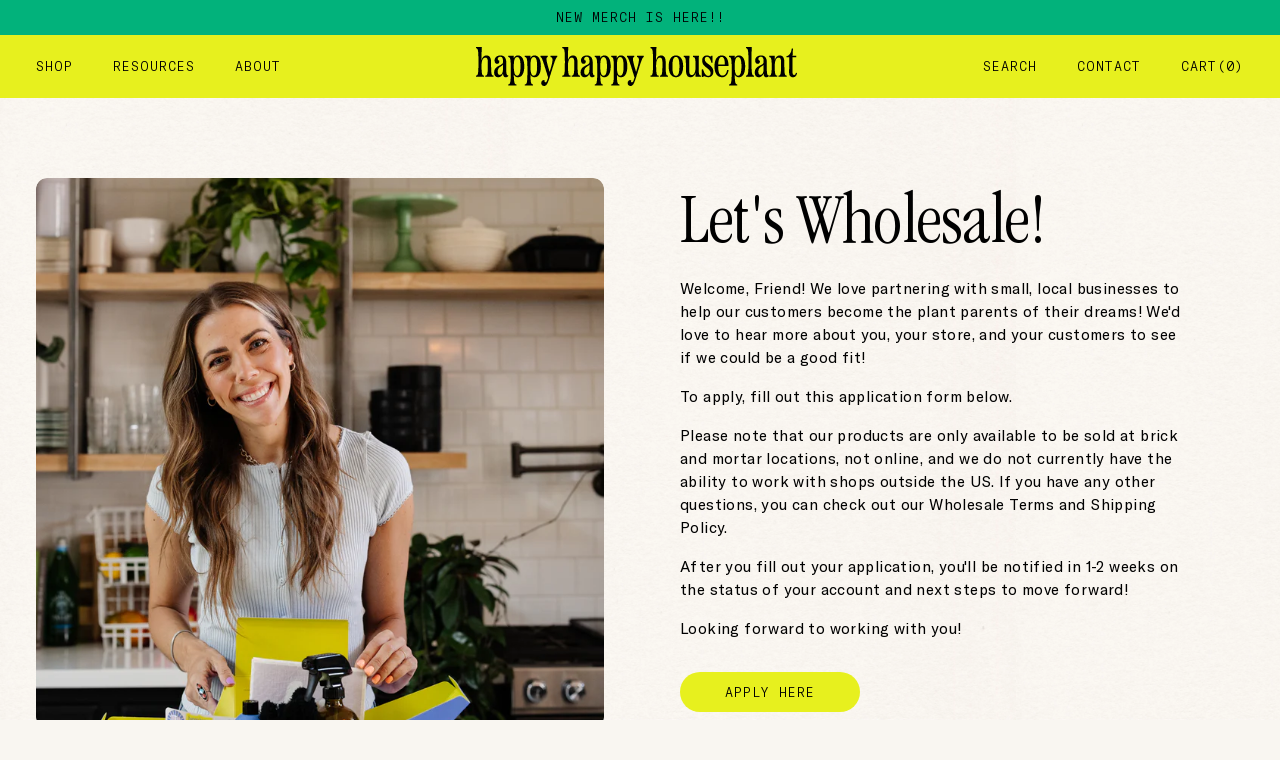

--- FILE ---
content_type: text/html; charset=utf-8
request_url: https://happyhappyhouseplant.com/pages/resources-for-your-greenish-thumb
body_size: 41122
content:
<!doctype html>
<html class="no-js" lang="en">
  <head>
    <script> 

!function(){var o=window.tdl=window.tdl||[];if(o.invoked)window.console&&console.error&&console.error("Tune snippet has been included more than once.");else{o.invoked=!0,o.methods=["init","identify","convert"],o.factory=function(n){return function(){var e=Array.prototype.slice.call(arguments);return e.unshift(n),o.push(e),o}};for(var e=0;e<o.methods.length;e++){var n=o.methods[e];o[n]=o.factory(n)}o.init=function(e){var n=document.createElement("script");n.type="text/javascript",n.async=!0,n.src="https://js.go2sdk.com/v2/tune.js";var t=document.getElementsByTagName("script")[0];t.parentNode.insertBefore(n,t),o.domain=e}}}(); 

tdl.init("https://aspireiq.go2cloud.org") 
tdl.identify() 
</script>
    <meta charset="utf-8">
    <meta http-equiv="X-UA-Compatible" content="IE=edge">
    <meta name="viewport" content="width=device-width, initial-scale=1.0">
    <meta name="theme-color" content="">
    
      <link rel="canonical" href="https://happyhappyhouseplant.com/pages/resources-for-your-greenish-thumb">
    
<link rel="icon" type="image/png" href="//happyhappyhouseplant.com/cdn/shop/files/hhhp-smiley-face_6.svg?crop=center&height=32&v=1746500259&width=32"><link rel="preconnect" href="https://fonts.shopifycdn.com" crossorigin><title 
          x-data='xTabAttention({
            pageTitle: "Resources for your Greenish thumb", 
            message1: "We\u0027re still here!", 
            message2: "Come back, we miss you!", 
            delay: 3
          })'
        >
        </title>
        <script src="//happyhappyhouseplant.com/cdn/shop/t/27/assets/tab-attention.js?v=80200517464646222941756162487" defer></script>
    
      <meta name="description" content="let&#39;s get your happy happy houseplant on!">
    

<link rel="preload" href="https://cdn.shopify.com/s/files/1/0264/9499/2472/files/Dida-Regular.woff2?v=1745445320" as="font" type="font/woff2" crossorigin>
<link rel="preload" href="https://cdn.shopify.com/s/files/1/0264/9499/2472/files/GTAmericaMono-Regular.woff2?v=1745445320" as="font" type="font/woff2" crossorigin>
<link rel="preload" href="https://cdn.shopify.com/s/files/1/0264/9499/2472/files/GTAmericaMono-Light.woff2?v=1745445320" as="font" type="font/woff2" crossorigin>
<link rel="preload" href="https://cdn.shopify.com/s/files/1/0264/9499/2472/files/GTAmerica-Regular.woff2?v=1745445320" as="font" type="font/woff2" crossorigin>
<link rel="preload" href="https://cdn.shopify.com/s/files/1/0264/9499/2472/files/GTAmerica-RegularItalic.woff2?v=1745445320" as="font" type="font/woff2" crossorigin>
<link rel="preload" href="https://cdn.shopify.com/s/files/1/0264/9499/2472/files/ITCGaramondStd-LtCond.woff2?v=1745445320" as="font" type="font/woff2" crossorigin>
    
    <link rel="preload" href="//happyhappyhouseplant.com/cdn/shop/t/27/assets/theme.css?v=153229006735633774291756162487" as="style" crossorigin="anonymous" />
    <link rel="preload" href="//happyhappyhouseplant.com/cdn/shop/t/27/assets/hhhp-global.css?v=158555505994233329231756236765" as="style" crossorigin="anonymous" />
    <link rel="preload" href="//happyhappyhouseplant.com/cdn/shop/t/27/assets/hhhp-menu.css?v=36728059300326609221756162487" as="style" crossorigin="anonymous" />
    <link rel="preload" href="//happyhappyhouseplant.com/cdn/fonts/roboto/roboto_n4.2019d890f07b1852f56ce63ba45b2db45d852cba.woff2" as="font" type="font/woff2" crossorigin="anonymous" />
    
    

<meta property="og:site_name" content="Happy Happy Houseplant">
<meta property="og:url" content="https://happyhappyhouseplant.com/pages/resources-for-your-greenish-thumb">
<meta property="og:title" content="Resources for your Greenish thumb">
<meta property="og:type" content="website">
<meta property="og:description" content="let&#39;s get your happy happy houseplant on!"><meta property="og:image" content="http://happyhappyhouseplant.com/cdn/shop/files/hhhp-social-sharing.jpg?v=1753144016">
  <meta property="og:image:secure_url" content="https://happyhappyhouseplant.com/cdn/shop/files/hhhp-social-sharing.jpg?v=1753144016">
  <meta property="og:image:width" content="1200">
  <meta property="og:image:height" content="628"><meta name="twitter:card" content="summary_large_image">
<meta name="twitter:title" content="Resources for your Greenish thumb">
<meta name="twitter:description" content="let&#39;s get your happy happy houseplant on!">
<style data-shopify>
  @font-face {
  font-family: Roboto;
  font-weight: 400;
  font-style: normal;
  font-display: swap;
  src: url("//happyhappyhouseplant.com/cdn/fonts/roboto/roboto_n4.2019d890f07b1852f56ce63ba45b2db45d852cba.woff2") format("woff2"),
       url("//happyhappyhouseplant.com/cdn/fonts/roboto/roboto_n4.238690e0007583582327135619c5f7971652fa9d.woff") format("woff");
}

  @font-face {
  font-family: "Roboto Mono";
  font-weight: 400;
  font-style: normal;
  font-display: swap;
  src: url("//happyhappyhouseplant.com/cdn/fonts/roboto_mono/robotomono_n4.9d1649e14a644ef48a2262609c784a79a5c2c87d.woff2") format("woff2"),
       url("//happyhappyhouseplant.com/cdn/fonts/roboto_mono/robotomono_n4.1f5c294b54ad5b669e758778fae486a733405684.woff") format("woff");
}

  @font-face {
  font-family: "Roboto Mono";
  font-weight: 400;
  font-style: normal;
  font-display: swap;
  src: url("//happyhappyhouseplant.com/cdn/fonts/roboto_mono/robotomono_n4.9d1649e14a644ef48a2262609c784a79a5c2c87d.woff2") format("woff2"),
       url("//happyhappyhouseplant.com/cdn/fonts/roboto_mono/robotomono_n4.1f5c294b54ad5b669e758778fae486a733405684.woff") format("woff");
}

  

  @font-face {
  font-family: Roboto;
  font-weight: 700;
  font-style: normal;
  font-display: swap;
  src: url("//happyhappyhouseplant.com/cdn/fonts/roboto/roboto_n7.f38007a10afbbde8976c4056bfe890710d51dec2.woff2") format("woff2"),
       url("//happyhappyhouseplant.com/cdn/fonts/roboto/roboto_n7.94bfdd3e80c7be00e128703d245c207769d763f9.woff") format("woff");
}

  @font-face {
  font-family: Roboto;
  font-weight: 400;
  font-style: italic;
  font-display: swap;
  src: url("//happyhappyhouseplant.com/cdn/fonts/roboto/roboto_i4.57ce898ccda22ee84f49e6b57ae302250655e2d4.woff2") format("woff2"),
       url("//happyhappyhouseplant.com/cdn/fonts/roboto/roboto_i4.b21f3bd061cbcb83b824ae8c7671a82587b264bf.woff") format("woff");
}

  @font-face {
  font-family: Roboto;
  font-weight: 700;
  font-style: italic;
  font-display: swap;
  src: url("//happyhappyhouseplant.com/cdn/fonts/roboto/roboto_i7.7ccaf9410746f2c53340607c42c43f90a9005937.woff2") format("woff2"),
       url("//happyhappyhouseplant.com/cdn/fonts/roboto/roboto_i7.49ec21cdd7148292bffea74c62c0df6e93551516.woff") format("woff");
}
</style><link href="//happyhappyhouseplant.com/cdn/shop/t/27/assets/theme.css?v=153229006735633774291756162487" rel="stylesheet" type="text/css" media="all" />
<style data-shopify>:root,
  *:before {
    --base-font-size: 0.9625rem;
    --font-size-medium-mobile: 0.99rem;
    --font-size-medium: 1.1rem;
    --font-size-small: 0.6875rem;
    --font-size-small-mobile: 0.61875rem;
    --font-size-normal: 0.825rem;
    --font-size-normal-mobile: 0.7425rem;
    --font-size-large: 1.375rem;
    --font-size-large-mobile: 1.2375rem;
    --heading-highlight-font-size: 120%;
    --h1-font-size: 4.59rem;
    --h2-font-size: 2.7rem;
    --h3-font-size: 1.62rem;
    --h4-font-size: 1.485rem;
    --h5-font-size: 1.35rem;
    --h6-font-size: 1.215rem;
    --base-font-size-mobile: 0.86625rem;
    --h1-font-size-mobile: 2.295rem;
    --h2-font-size-mobile: 1.62rem;
    --h3-font-size-mobile: 1.134rem;
    --h4-font-size-mobile: 1.0395rem;
    --h5-font-size-mobile: 0.945rem;
    --h6-font-size-mobile: 0.8505rem;
    --rating-star-size: 0.77rem;
    --border-radius: 100px;
    --page-width: 1400px;
    --width-countdown: 8.6625rem;
    --font-menu: "Roboto Mono", monospace;
    --font-menu-weight: 400;
    --font-menu-style: normal;
    --font-button: "Roboto Mono", monospace;
    --font-button-weight: 400;
    --font-button-style: normal;
    --font-body-family: Roboto, sans-serif;
    --font-body-style: normal;
    --font-body-weight: 400;
    --font-heading-family: Garamond, Baskerville, Caslon, serif;
    --font-heading-highlight: Garamond, Baskerville, Caslon, serif;
    --font-heading-highlight-style: normal;
    --font-heading-highlight-weight: 400;
    --font-heading-style: normal;
    --font-heading-weight: 400;
    --heading-text-tranform: none;
    --advanced-sections-spacing: 0px;
    --divider-spacing: -0;

    --colors-pulse-speech: 0, 0, 0;
    --image-treatment-overlay: 0, 0, 0;
    --image-treatment-text: 231, 240, 30;
    --colors-line-and-border: 0, 0, 0;
    --colors-line-and-border-base: 0, 0, 0;
    --colors-line-header: 231, 240, 30;
    --colors-line-footer: 2, 178, 123;
    --colors-background: 255, 255, 255;
    --colors-text: 0, 0, 0;
    --colors-heading: 0, 0, 0;
    --colors-heading-base: 0, 0, 0;
    --colors-background-secondary: 248, 244, 238;
    --colors-text-secondary: 231, 240, 30;
    --colors-heading-secondary: 231, 240, 30;
    --colors-text-link: 0, 0, 0;
    --background-color:  255, 255, 255;
    --background-color-header: 231, 240, 30;
    --colors-text-header: 0, 0, 0;
    --background-color-footer: 2, 178, 123;
    --colors-text-footer: 0, 0, 0;
    --colors-heading-footer: 0, 0, 0;
    --colors-text-link-footer: 0, 0, 0;
    --color-error: 237, 60, 41;
    --color-success: 2, 178, 123;
    --colors-price: 0, 0, 0;
    --colors-price-sale: 0, 0, 0;
    --colors-button-text: 0, 0, 0;
    --colors-button: 231, 240, 30;
    --colors-button-text-hover: 0, 0, 0;
    --colors-secondary-button: 0, 0, 0;
    --colors-button-hover: rgb(231, 240, 30);
    --colors-cart: 231, 240, 30;
    --colors-cart-text: 0, 0, 0;
    --colors-icon-rating: 0, 0, 0;
    --colors-transition-arrows: 0, 0, 0;
    --color-highlight: #e7f01e;
    --background-pagination-slideshow: 32, 32, 32;
    --text-color-pagination-slideshow: 255, 255, 255;
    
      --background-secondary-button: 231, 240, 30;
      --colors-line-secondary-button: 231, 240, 30;
    
    
    
      --height-parallax: 100%;
    
    
      --image-zoom: 1;
    
    --card-product-bg: rgba(0,0,0,0);
    --card-product-padding: 0px;
    --card-product-padding-mobile: 0px;
    --card-product-alignment: left;
    
    --width-scrollbar: 0;
    --card-product-ratio: 100.0%;
    --card-product-img-position:  absolute;
    --card-product-img-height:  0;
    --card-product-img-zoom:  unset;
    --height-header: 0px;
    --transition-card-loading: 600ms;
    --transition-card-image-hover: 500ms;
    --transition-slideshow: 600ms;
    --transition-image-hover: 600ms;
  }
  .dark,
  .dark *:before {
    --image-treatment-overlay: 32, 32, 32;
    --image-treatment-text: 255, 255, 255;
    --colors-line-and-border: 49, 49, 49;
    --colors-line-and-border-base: 49, 49, 49;
    --colors-line-header: 49, 49, 49;
    --colors-line-footer: 82, 80, 81;
    --colors-background: 32, 32, 32;
    --colors-text: 255, 255, 255;
    --colors-heading: 255, 255, 255;
    --colors-heading-base: 255, 255, 255;
    --background-color: 32, 32, 32;
    --colors-text-link: 200, 184, 159;
    --color-error: 169, 0, 0;
    --color-success: 66, 162, 70;
    --background-color-header: 32, 32, 32;
    --colors-text-header: 255, 255, 255;
    --background-color-footer: 41, 41, 41;
    --colors-text-footer: 137, 137, 137;
    --colors-heading-footer: 255, 255, 255;
    --colors-text-link-footer: 107, 112, 80;
    --colors-price: 195, 195, 195;
    --colors-price-sale: 169, 0, 0;
    --colors-button-text: 0, 0, 0;
    --colors-button: 231, 240, 30;
    --colors-button-text-hover: 231, 240, 30;
    --colors-secondary-button: 255, 255, 255;
    --colors-button-hover: rgb(0, 0, 0);
    --colors-cart: 107, 112, 80;
    --colors-cart-text: 255, 255, 255;
    --colors-background-secondary: 58, 58, 58;
    --colors-text-secondary: 225, 227, 225;
    --colors-heading-secondary: 255, 255, 255;
    --colors-icon-rating: 200, 184, 159;
    --colors-pulse-speech: 231, 240, 30;
    --colors-transition-arrows: 0, 0, 0;
    --color-highlight: #e7f01e;
    
      --background-secondary-button: transparent;
      --colors-line-secondary-button: 255, 255, 255;
    
    --card-product-bg: rgba(0,0,0,0);
  }
  shopify-accelerated-checkout {
    --shopify-accelerated-checkout-button-border-radius: 100px;
  }
  shopify-accelerated-checkout-cart {
    --shopify-accelerated-checkout-button-border-radius: 100px;
    --shopify-accelerated-checkout-inline-alignment: end;
    --shopify-accelerated-checkout-button-block-size: 48px;
    --shopify-accelerated-checkout-button-inline-size: 48px;
  }
  
    [role="button"],
    [type="button"],
    .button {
      color: rgb(var(--colors-button-text));
    }
    button.button-solid,
    .button.button-solid {
      border: none;
      background-color: rgba(var(--colors-button));
    }
    button.button-disable-effect,
    .button.button-disable-effect,
    .payment-button .shopify-payment-button__button--unbranded {
      color: rgb(var(--colors-button-text));
      background-color: rgba(var(--colors-button));
    }
    .button-action {
      border: none;
      color: rgb(var(--colors-button-text));
      background-color: rgba(var(--colors-button));
    }
  
  [role="button"],
  [type="button"],
  .button {
    direction: ltr;
  }
  .header, .header *::before {
    --colors-text: var(--colors-text-header);
    --colors-heading: var(--colors-text-header);
    --colors-price: var(--colors-text-header);
    --colors-line-and-border: var(--colors-line-header);
  }
  #sticky-header-content .divider {
    --colors-line-and-border: var(--colors-line-header);
  }
  .paginate-slide-image {
    background: rgba(var(--background-pagination-slideshow));
    color: rgba(var(--text-color-pagination-slideshow));
  }

  @media (min-width: 1024px) {
    .paginate-slide-image {
      color: rgba(var(--text-color-pagination-slideshow));
    }
    .paginate-slide-image:hover {
      color: rgba(var(--text-color-pagination-slideshow));
    }
  }

  .section-quick-links,
  .section-quick-links *::before,
  .section-footer,
  .section-footer *::before {
    --colors-text: var(--colors-text-footer);
    --colors-heading: var(--colors-heading-footer);
    --colors-text-link: var(--colors-text-link-footer);
    --colors-line-and-border: var(--colors-line-footer);
  }
  .sticky-header {
    --font-body-weight: 700;
  }

  .scrollbar-horizontal {
    position: relative;
    -ms-overflow-style: none;
  }
  .scrollbar-horizontal::-webkit-scrollbar-track {
    background-color: #ececec;
  }
  .scrollbar-horizontal::-webkit-scrollbar {
    height: 3px;
  }

  .scrollbar-horizontal::-webkit-scrollbar-track {
    -webkit-box-shadow: inset 0 0 0px rgba(0, 0, 0, 0);
  }

  .scrollbar-horizontal::-webkit-scrollbar-thumb {
    visibility: visible;
    background-color: #747474;
  }

  .scrollbar-horizontal::-webkit-scrollbar-thumb:hover {
    background-color: #747474;
  }
  body.scrollbar-body::-webkit-scrollbar{
    width: 5px;
  }
  .scrollbar-body::-webkit-scrollbar-track{
    background: #ececec;
  }
  .scrollbar-horizontal {
    position: relative;
    -ms-overflow-style: none;
  }
  .scrollbar-horizontal::-webkit-scrollbar-track {
    background-color: #ececec;
  }
  .scrollbar-horizontal::-webkit-scrollbar {
    height: 3px;
  }

  .scrollbar-horizontal::-webkit-scrollbar-track {
    -webkit-box-shadow: inset 0 0 0px rgba(0, 0, 0, 0);
  }

  .scrollbar-horizontal::-webkit-scrollbar-thumb {
    visibility: visible;
    background-color: #747474;
  }

  .scrollbar-horizontal::-webkit-scrollbar-thumb:hover {
    background-color: #747474;
  }
  .scrollbar-body::-webkit-scrollbar{
    width: 3px;
  }
  .scrollbar-body::-webkit-scrollbar-track{
    background: #ececec;
  }
  .scrollbar-body.scrollbar-visible:active::-webkit-scrollbar-thumb,
  .scrollbar-body.scrollbar-visible:focus::-webkit-scrollbar-thumb,
  .scrollbar-body.scrollbar-visible:hover::-webkit-scrollbar-thumb {
    background: #747474;
    visibility: visible;
  }
  .scrollbar-body.scrollbar-visible::-webkit-scrollbar-track{
    background: transparent;
  }
  .scrollbar-body.scrollbar-visible::-webkit-scrollbar-thumb{
    background: transparent;
    visibility: visible;
  }
  .scrollbar-body::-webkit-scrollbar-thumb{
    background: #747474;
  }
  .animate-scroll-banner {
    animation: scrollX var(--duration, 10s) linear infinite var(--play-state, running) var(--direction);
  }
  .padding-scrollbar, .padding-scrollbar-header {
    padding-right: min(var(--width-scrollbar), 20px);
  }
  .rtl .padding-scrollbar-header {
    padding-left: min(var(--width-scrollbar), 20px);
    padding-right: 0;
  }
  
  
    .button-solid .button-text {
      position: relative;
      display: block;
    }
    .button-solid .button-text::after {
      content: "";
      pointer-events: none;
      bottom: 1px;
      left: 50%;
      position: absolute;
      width: 0%;
      height: 1px;
      background-color: rgba(var(--colors-button-text));
      transition-timing-function: cubic-bezier(0.25, 0.8, 0.25, 1);
      transition-duration: 400ms;
      transition-property: width, left;
    }
    .button-solid:hover .button-text::after {
      
        background-color: rgba(var(--colors-button-text));
      
      width: 100%;
      left: 0%;
    }
  
  .des-block iframe {
    width: 100%;
    height: 100%;
  }
  .toggle-compare  + label span:first-child,
  .toggle-compare:checked + label span:last-child {
    display: block
  }
  .toggle-compare  + label span:last-child,
  .toggle-compare:checked + label span:first-child {
    display: none;
  }
  .card-product:not(.recommendations) {}
  .dark .card-product:not(.recommendations) {background: transparent;}
  .card-product:not(.recommendations) .card-info,
  .card-product:not(.recommendations) .x-variants-data {
    padding-left: 0px;
    padding-right: 0px;
  }
  .card-product:not(.recommendations) .card-info .x-variants-data
  {
    padding-left: 0;
    padding-right: 0;
  }
  .card-product-slideshow {
      background: #f8f4ee;}
  .dark .card-product-slideshow {
      background: #3a3a3a;}
  button[class*='shopify-payment-button__more-options'] {
    color: rgba(var(--colors-text));
  }
  .group-discount:before,.group-discount:after {
    background-color: rgba(var(--colors-price-sale), 5%);
    content: "";
    position: absolute;
    right: 100%;
    height: 100%;
    top: 0;
    width: 1.25rem;
  }
  .shipping_insurance.group-discount:before,.shipping_insurance.group-discount:after {
    background-color: rgb(var(--colors-background-secondary));
  }
  .group-discount:after {
    left: 100%;
    right: auto;
  }
  @media (min-width: 768px){
    .list-layout .card-product:not(.recommendations) {
      padding-bottom: 0;
    }
    .list-layout .card-product:not(.recommendations) .card-info,
    .list-layout .card-product:not(.recommendations) .x-variants-data{
      padding-left: 0;
      padding-right: 0;
    }
    shopify-accelerated-checkout-cart {
    --shopify-accelerated-checkout-button-block-size: 46px;
    --shopify-accelerated-checkout-button-inline-size: 46px;
  }
  }
  @media (min-width: 1024px){
    .group-discount:before,.group-discount:after {
       width: 0;
    }
    .payment-button .shopify-payment-button__button--unbranded {
      color: rgb(var(--colors-button-text));
      background: rgba(var(--colors-button));
    }
    .card-product:not(.recommendations) .card-info,
    .card-product:not(.recommendations) .x-variants-data {
      padding-left: 0px;
      padding-right: 0px;
    }
    [role="button"],
    [type="button"],
    .button {
      color: rgba(var(--colors-button-text));
    }
    button.button-solid,
    .button.button-solid {
      border: none;
      box-shadow: none;
      color: rgb(var(--colors-button-text));
      background-color: rgba(var(--colors-button));
      overflow: hidden;
      background-origin: border-box;
    }
    button.button-solid:hover,
    .button.button-solid:hover {
      
        transition-duration: 0.2s;
      
      transition-property: background-color;
      background-color: var(--colors-button-hover);
      color: rgba(var(--colors-button-text-hover));
      background-origin: border-box;
    }
    .button-action {
      border: none;
      color: rgba(var(--colors-button-text-hover));
      background-color: var(--colors-button-hover);
    }
    button.button-disable-effect,
    .button.button-disable-effect {
      color: rgb(var(--colors-button-text));
      background-color: rgba(var(--colors-button));
    }
    button.button-disable-effect:hover,
    .button.button-disable-effect:hover {
      color: rgba(var(--colors-button-text-hover));
      background-color: var(--colors-button-hover);
    }
    
    
    .button-solid:hover .button-text::after {
      background-color: rgba(var(--colors-button-text-hover));
    }
    
  }
  .inventory-low-stock-status {
    
      --stock-color: #ed3c29;
    
      color: var(--stock-color);
    }
  .dark .inventory-low-stock-status {
    
      --stock-color: #ed3c29;
    
  }
  .inventory-in-stock-status {
    
      --stock-color: #02b27b;
    
      color: var(--stock-color);
  }
  .dark .inventory-in-stock-status {
    
      --stock-color: #02b27b;
    
  }
  .inventory-out-of-stock-status {
    
      --stock-color: #000000;
    
      color: var(--stock-color);
  }
  .dark .inventory-out-of-stock-status {
    
      --stock-color: #000000;
    
  }
  .inventory-status {
    background-color: var(--stock-color);
  }
  .card-testimonial {
      background: #f8f4ee;}
  .dark .card-testimonial {
      background: #3a3a3a;}/* App Shopify Subscription */
  .shopify_subscriptions_app_policy a {
    position: relative;
    margin-top: .5rem;
    margin-bottom: .5rem;
    color: rgba(var(--colors-text-link)) !important;
    text-decoration-thickness: 1px;
    background: linear-gradient(to right, rgba(0, 0, 0, 0), rgba(0, 0, 0, 0)), linear-gradient(to right, rgba(var(--colors-text-link), 1), rgba(var(--colors-text-link), 1), rgba(var(--colors-text-link), 1));
    background-size: 100% 0.1em, 0 0.1em;
    background-position: 100% 100%,100% 100%;
    background-repeat: no-repeat;
    transition: background-size 250ms;
  }
  .shopify_subscriptions_app_policy:after {
    clear: both;
    content: var(--tw-content);
    display: block;
  }
  @media (min-width: 1024px) {
    .shopify_subscriptions_app_policy a:hover {
      background-size: 0 .1em, 100% .1em;
      background-position: 100% 100%, 0% 100%;
    }
  }

  /* Recurpay Subscription App */
  #recurpay-account-widget {
    margin-top: 1rem;
  }
  .rtl .recurpay__widget .recurpay__group_frequency .recurpay__frequency_label_title {
    padding-right: 10px;
    right: 0.25rem;
  }
  .rtl .recurpay__widget .recurpay__group_title {
    text-align: right;
    margin-right: 0;
    margin-left: 0.5em;
  }
  .rtl .recurpay__widget .recurpay__group_subtitle {
    text-align: right;
  }
  .rtl .recurpay__widget .recurpay__description {
    text-align: right;
  }
  .rtl .recurpay__widget .recurpay__radio_group {
    margin-right: 0;
    margin-left: 10px;
  }
  .rtl .recurpay__widget .recurpay__offer_saving_message {
    padding-right: 10px;
    padding-left: 0;
  }
  .rtl .recurpay__widget .recurpay__offer_wrapper svg {
    margin-right: 0;
    margin-left: 10px;
  }
  .rtl .recurpay__widget .recurpay__group_frequency .recurpay__frequency_label_title:before {
    left: 0.5em;
    margin-right: -50%;
    right: auto;
    margin-left: 0
  }
  .rtl .recurpay__widget .recurpay__group_frequency .recurpay__frequency_label_title:after {
    right: 0.5em;
    left: auto;
    margin-left: 0;
  }
  .rtl .upgrade-subscription-cart .upgrade-icon-wrapper {
    text-align: right;
  }

  /* Seal Subscriptions */
  .sls-widget-branding {
    z-index: 20 !important;
  }
  .card .sealsubs-target-element, .card-product-fbt .sealsubs-target-element {
    display: none !important;
  }
  .seal-portal-link a {
    position: relative;
    margin-top: .5rem;
    margin-bottom: .5rem;
    color: rgba(var(--colors-text-link)) !important;
    text-decoration-thickness: 1px;
    background: linear-gradient(to right, rgba(0, 0, 0, 0), rgba(0, 0, 0, 0)), linear-gradient(to right, rgba(var(--colors-text-link), 1), rgba(var(--colors-text-link), 1), rgba(var(--colors-text-link), 1));
    background-size: 100% 0.1em, 0 0.1em;
    background-position: 100% 100%,100% 100%;
    background-repeat: no-repeat;
    transition: background-size 250ms;
  }
  .seal-portal-link:after {
    clear: both;
    content: var(--tw-content);
    display: block;
  }
  @media (min-width: 1024px) {
    .seal-portal-link a:hover {
      background-size: 0 .1em, 100% .1em;
      background-position: 100% 100%, 0% 100%;
    }
  }
  .rtl .sealsubs-container {
    text-align: right;
  }
  .x-card-title {
    font-size: 1.8rem;
  }
  .x-card-price {
    font-size: 0.9rem;
    font-weight: 600;
  }
  @media (min-width: 768px) {
    .x-card-title {
      font-size: 2.0rem;
    }
    .x-card-price {
      font-size: 1.0rem;
    }
  }
  .back{
    position: absolute;
    top: 50%;
    left: 50%;
    white-space: nowrap;
    opacity: 0;
    transform: translate(-50%, -50%) translateY(100%) translateZ(0);
    transition-behavior: normal, normal;
    transition-duration: 0.6s, 0.6s;
    transition-timing-function: cubic-bezier(0.165, 0.84, 0.44, 1), cubic-bezier(0.165, 0.84, 0.44, 1);
    transition-delay: 0s, 0s;
    transition-property: transform, opacity;
  }
  .front{
    transform: translateZ(0);
    transition-behavior: normal, normal;
    transition-duration: 0.6s, 0.6s;
    transition-timing-function: cubic-bezier(0.165, 0.84, 0.44, 1), cubic-bezier(0.165, 0.84, 0.44, 1);
    transition-delay: 0s, 0s;
    transition-property: transform, opacity;
    border-bottom: 1px solid transparent;
  }
  .flip-container:hover .front{
    opacity: 0;
    transform: translateY(-100%) translateZ(0);
  }
  .flip-container:hover .back{
    opacity: 1;
    transform: translate(-50%, -50%) translateY(0%) translateZ(0);
    border-bottom: 1px solid rgba(var(--colors-text-link));
  }</style><link href="//happyhappyhouseplant.com/cdn/shop/t/27/assets/hhhp-global.css?v=158555505994233329231756236765" rel="stylesheet" type="text/css" media="all" /><link href="//happyhappyhouseplant.com/cdn/shop/t/27/assets/hhhp-menu.css?v=36728059300326609221756162487" rel="stylesheet" type="text/css" media="all" />
    
    <script>window.performance && window.performance.mark && window.performance.mark('shopify.content_for_header.start');</script><meta name="google-site-verification" content="VISq1DnhusJDGDcj-SHZiUfEzRrtg2GG-MmZKWRtCkg">
<meta id="shopify-digital-wallet" name="shopify-digital-wallet" content="/26494992472/digital_wallets/dialog">
<meta name="shopify-checkout-api-token" content="5113a3277e09aed1b25c79afd0a5c0b7">
<meta id="in-context-paypal-metadata" data-shop-id="26494992472" data-venmo-supported="false" data-environment="production" data-locale="en_US" data-paypal-v4="true" data-currency="USD">
<script async="async" src="/checkouts/internal/preloads.js?locale=en-US"></script>
<link rel="preconnect" href="https://shop.app" crossorigin="anonymous">
<script async="async" src="https://shop.app/checkouts/internal/preloads.js?locale=en-US&shop_id=26494992472" crossorigin="anonymous"></script>
<script id="apple-pay-shop-capabilities" type="application/json">{"shopId":26494992472,"countryCode":"US","currencyCode":"USD","merchantCapabilities":["supports3DS"],"merchantId":"gid:\/\/shopify\/Shop\/26494992472","merchantName":"Happy Happy Houseplant","requiredBillingContactFields":["postalAddress","email"],"requiredShippingContactFields":["postalAddress","email"],"shippingType":"shipping","supportedNetworks":["visa","masterCard","amex","discover","elo","jcb"],"total":{"type":"pending","label":"Happy Happy Houseplant","amount":"1.00"},"shopifyPaymentsEnabled":true,"supportsSubscriptions":true}</script>
<script id="shopify-features" type="application/json">{"accessToken":"5113a3277e09aed1b25c79afd0a5c0b7","betas":["rich-media-storefront-analytics"],"domain":"happyhappyhouseplant.com","predictiveSearch":true,"shopId":26494992472,"locale":"en"}</script>
<script>var Shopify = Shopify || {};
Shopify.shop = "happyhouseplant.myshopify.com";
Shopify.locale = "en";
Shopify.currency = {"active":"USD","rate":"1.0"};
Shopify.country = "US";
Shopify.theme = {"name":"HHHP by Nice People (Launch v2 + Add Ons)","id":144011591878,"schema_name":"Eurus","schema_version":"8.6.0","theme_store_id":2048,"role":"main"};
Shopify.theme.handle = "null";
Shopify.theme.style = {"id":null,"handle":null};
Shopify.cdnHost = "happyhappyhouseplant.com/cdn";
Shopify.routes = Shopify.routes || {};
Shopify.routes.root = "/";</script>
<script type="module">!function(o){(o.Shopify=o.Shopify||{}).modules=!0}(window);</script>
<script>!function(o){function n(){var o=[];function n(){o.push(Array.prototype.slice.apply(arguments))}return n.q=o,n}var t=o.Shopify=o.Shopify||{};t.loadFeatures=n(),t.autoloadFeatures=n()}(window);</script>
<script>
  window.ShopifyPay = window.ShopifyPay || {};
  window.ShopifyPay.apiHost = "shop.app\/pay";
  window.ShopifyPay.redirectState = null;
</script>
<script id="shop-js-analytics" type="application/json">{"pageType":"page"}</script>
<script defer="defer" async type="module" src="//happyhappyhouseplant.com/cdn/shopifycloud/shop-js/modules/v2/client.init-shop-cart-sync_BN7fPSNr.en.esm.js"></script>
<script defer="defer" async type="module" src="//happyhappyhouseplant.com/cdn/shopifycloud/shop-js/modules/v2/chunk.common_Cbph3Kss.esm.js"></script>
<script defer="defer" async type="module" src="//happyhappyhouseplant.com/cdn/shopifycloud/shop-js/modules/v2/chunk.modal_DKumMAJ1.esm.js"></script>
<script type="module">
  await import("//happyhappyhouseplant.com/cdn/shopifycloud/shop-js/modules/v2/client.init-shop-cart-sync_BN7fPSNr.en.esm.js");
await import("//happyhappyhouseplant.com/cdn/shopifycloud/shop-js/modules/v2/chunk.common_Cbph3Kss.esm.js");
await import("//happyhappyhouseplant.com/cdn/shopifycloud/shop-js/modules/v2/chunk.modal_DKumMAJ1.esm.js");

  window.Shopify.SignInWithShop?.initShopCartSync?.({"fedCMEnabled":true,"windoidEnabled":true});

</script>
<script>
  window.Shopify = window.Shopify || {};
  if (!window.Shopify.featureAssets) window.Shopify.featureAssets = {};
  window.Shopify.featureAssets['shop-js'] = {"shop-cart-sync":["modules/v2/client.shop-cart-sync_CJVUk8Jm.en.esm.js","modules/v2/chunk.common_Cbph3Kss.esm.js","modules/v2/chunk.modal_DKumMAJ1.esm.js"],"init-fed-cm":["modules/v2/client.init-fed-cm_7Fvt41F4.en.esm.js","modules/v2/chunk.common_Cbph3Kss.esm.js","modules/v2/chunk.modal_DKumMAJ1.esm.js"],"init-shop-email-lookup-coordinator":["modules/v2/client.init-shop-email-lookup-coordinator_Cc088_bR.en.esm.js","modules/v2/chunk.common_Cbph3Kss.esm.js","modules/v2/chunk.modal_DKumMAJ1.esm.js"],"init-windoid":["modules/v2/client.init-windoid_hPopwJRj.en.esm.js","modules/v2/chunk.common_Cbph3Kss.esm.js","modules/v2/chunk.modal_DKumMAJ1.esm.js"],"shop-button":["modules/v2/client.shop-button_B0jaPSNF.en.esm.js","modules/v2/chunk.common_Cbph3Kss.esm.js","modules/v2/chunk.modal_DKumMAJ1.esm.js"],"shop-cash-offers":["modules/v2/client.shop-cash-offers_DPIskqss.en.esm.js","modules/v2/chunk.common_Cbph3Kss.esm.js","modules/v2/chunk.modal_DKumMAJ1.esm.js"],"shop-toast-manager":["modules/v2/client.shop-toast-manager_CK7RT69O.en.esm.js","modules/v2/chunk.common_Cbph3Kss.esm.js","modules/v2/chunk.modal_DKumMAJ1.esm.js"],"init-shop-cart-sync":["modules/v2/client.init-shop-cart-sync_BN7fPSNr.en.esm.js","modules/v2/chunk.common_Cbph3Kss.esm.js","modules/v2/chunk.modal_DKumMAJ1.esm.js"],"init-customer-accounts-sign-up":["modules/v2/client.init-customer-accounts-sign-up_CfPf4CXf.en.esm.js","modules/v2/client.shop-login-button_DeIztwXF.en.esm.js","modules/v2/chunk.common_Cbph3Kss.esm.js","modules/v2/chunk.modal_DKumMAJ1.esm.js"],"pay-button":["modules/v2/client.pay-button_CgIwFSYN.en.esm.js","modules/v2/chunk.common_Cbph3Kss.esm.js","modules/v2/chunk.modal_DKumMAJ1.esm.js"],"init-customer-accounts":["modules/v2/client.init-customer-accounts_DQ3x16JI.en.esm.js","modules/v2/client.shop-login-button_DeIztwXF.en.esm.js","modules/v2/chunk.common_Cbph3Kss.esm.js","modules/v2/chunk.modal_DKumMAJ1.esm.js"],"avatar":["modules/v2/client.avatar_BTnouDA3.en.esm.js"],"init-shop-for-new-customer-accounts":["modules/v2/client.init-shop-for-new-customer-accounts_CsZy_esa.en.esm.js","modules/v2/client.shop-login-button_DeIztwXF.en.esm.js","modules/v2/chunk.common_Cbph3Kss.esm.js","modules/v2/chunk.modal_DKumMAJ1.esm.js"],"shop-follow-button":["modules/v2/client.shop-follow-button_BRMJjgGd.en.esm.js","modules/v2/chunk.common_Cbph3Kss.esm.js","modules/v2/chunk.modal_DKumMAJ1.esm.js"],"checkout-modal":["modules/v2/client.checkout-modal_B9Drz_yf.en.esm.js","modules/v2/chunk.common_Cbph3Kss.esm.js","modules/v2/chunk.modal_DKumMAJ1.esm.js"],"shop-login-button":["modules/v2/client.shop-login-button_DeIztwXF.en.esm.js","modules/v2/chunk.common_Cbph3Kss.esm.js","modules/v2/chunk.modal_DKumMAJ1.esm.js"],"lead-capture":["modules/v2/client.lead-capture_DXYzFM3R.en.esm.js","modules/v2/chunk.common_Cbph3Kss.esm.js","modules/v2/chunk.modal_DKumMAJ1.esm.js"],"shop-login":["modules/v2/client.shop-login_CA5pJqmO.en.esm.js","modules/v2/chunk.common_Cbph3Kss.esm.js","modules/v2/chunk.modal_DKumMAJ1.esm.js"],"payment-terms":["modules/v2/client.payment-terms_BxzfvcZJ.en.esm.js","modules/v2/chunk.common_Cbph3Kss.esm.js","modules/v2/chunk.modal_DKumMAJ1.esm.js"]};
</script>
<script>(function() {
  var isLoaded = false;
  function asyncLoad() {
    if (isLoaded) return;
    isLoaded = true;
    var urls = ["https:\/\/loox.io\/widget\/NyW6dHYZ-2\/loox.1646827100848.js?shop=happyhouseplant.myshopify.com","https:\/\/d1639lhkj5l89m.cloudfront.net\/js\/storefront\/uppromote.js?shop=happyhouseplant.myshopify.com"];
    for (var i = 0; i < urls.length; i++) {
      var s = document.createElement('script');
      s.type = 'text/javascript';
      s.async = true;
      s.src = urls[i];
      var x = document.getElementsByTagName('script')[0];
      x.parentNode.insertBefore(s, x);
    }
  };
  if(window.attachEvent) {
    window.attachEvent('onload', asyncLoad);
  } else {
    window.addEventListener('load', asyncLoad, false);
  }
})();</script>
<script id="__st">var __st={"a":26494992472,"offset":-25200,"reqid":"9557f224-ca5e-4d1e-8c57-c50107001b95-1770115157","pageurl":"happyhappyhouseplant.com\/pages\/resources-for-your-greenish-thumb","s":"pages-45551190104","u":"5c769fe438bd","p":"page","rtyp":"page","rid":45551190104};</script>
<script>window.ShopifyPaypalV4VisibilityTracking = true;</script>
<script id="captcha-bootstrap">!function(){'use strict';const t='contact',e='account',n='new_comment',o=[[t,t],['blogs',n],['comments',n],[t,'customer']],c=[[e,'customer_login'],[e,'guest_login'],[e,'recover_customer_password'],[e,'create_customer']],r=t=>t.map((([t,e])=>`form[action*='/${t}']:not([data-nocaptcha='true']) input[name='form_type'][value='${e}']`)).join(','),a=t=>()=>t?[...document.querySelectorAll(t)].map((t=>t.form)):[];function s(){const t=[...o],e=r(t);return a(e)}const i='password',u='form_key',d=['recaptcha-v3-token','g-recaptcha-response','h-captcha-response',i],f=()=>{try{return window.sessionStorage}catch{return}},m='__shopify_v',_=t=>t.elements[u];function p(t,e,n=!1){try{const o=window.sessionStorage,c=JSON.parse(o.getItem(e)),{data:r}=function(t){const{data:e,action:n}=t;return t[m]||n?{data:e,action:n}:{data:t,action:n}}(c);for(const[e,n]of Object.entries(r))t.elements[e]&&(t.elements[e].value=n);n&&o.removeItem(e)}catch(o){console.error('form repopulation failed',{error:o})}}const l='form_type',E='cptcha';function T(t){t.dataset[E]=!0}const w=window,h=w.document,L='Shopify',v='ce_forms',y='captcha';let A=!1;((t,e)=>{const n=(g='f06e6c50-85a8-45c8-87d0-21a2b65856fe',I='https://cdn.shopify.com/shopifycloud/storefront-forms-hcaptcha/ce_storefront_forms_captcha_hcaptcha.v1.5.2.iife.js',D={infoText:'Protected by hCaptcha',privacyText:'Privacy',termsText:'Terms'},(t,e,n)=>{const o=w[L][v],c=o.bindForm;if(c)return c(t,g,e,D).then(n);var r;o.q.push([[t,g,e,D],n]),r=I,A||(h.body.append(Object.assign(h.createElement('script'),{id:'captcha-provider',async:!0,src:r})),A=!0)});var g,I,D;w[L]=w[L]||{},w[L][v]=w[L][v]||{},w[L][v].q=[],w[L][y]=w[L][y]||{},w[L][y].protect=function(t,e){n(t,void 0,e),T(t)},Object.freeze(w[L][y]),function(t,e,n,w,h,L){const[v,y,A,g]=function(t,e,n){const i=e?o:[],u=t?c:[],d=[...i,...u],f=r(d),m=r(i),_=r(d.filter((([t,e])=>n.includes(e))));return[a(f),a(m),a(_),s()]}(w,h,L),I=t=>{const e=t.target;return e instanceof HTMLFormElement?e:e&&e.form},D=t=>v().includes(t);t.addEventListener('submit',(t=>{const e=I(t);if(!e)return;const n=D(e)&&!e.dataset.hcaptchaBound&&!e.dataset.recaptchaBound,o=_(e),c=g().includes(e)&&(!o||!o.value);(n||c)&&t.preventDefault(),c&&!n&&(function(t){try{if(!f())return;!function(t){const e=f();if(!e)return;const n=_(t);if(!n)return;const o=n.value;o&&e.removeItem(o)}(t);const e=Array.from(Array(32),(()=>Math.random().toString(36)[2])).join('');!function(t,e){_(t)||t.append(Object.assign(document.createElement('input'),{type:'hidden',name:u})),t.elements[u].value=e}(t,e),function(t,e){const n=f();if(!n)return;const o=[...t.querySelectorAll(`input[type='${i}']`)].map((({name:t})=>t)),c=[...d,...o],r={};for(const[a,s]of new FormData(t).entries())c.includes(a)||(r[a]=s);n.setItem(e,JSON.stringify({[m]:1,action:t.action,data:r}))}(t,e)}catch(e){console.error('failed to persist form',e)}}(e),e.submit())}));const S=(t,e)=>{t&&!t.dataset[E]&&(n(t,e.some((e=>e===t))),T(t))};for(const o of['focusin','change'])t.addEventListener(o,(t=>{const e=I(t);D(e)&&S(e,y())}));const B=e.get('form_key'),M=e.get(l),P=B&&M;t.addEventListener('DOMContentLoaded',(()=>{const t=y();if(P)for(const e of t)e.elements[l].value===M&&p(e,B);[...new Set([...A(),...v().filter((t=>'true'===t.dataset.shopifyCaptcha))])].forEach((e=>S(e,t)))}))}(h,new URLSearchParams(w.location.search),n,t,e,['guest_login'])})(!0,!0)}();</script>
<script integrity="sha256-4kQ18oKyAcykRKYeNunJcIwy7WH5gtpwJnB7kiuLZ1E=" data-source-attribution="shopify.loadfeatures" defer="defer" src="//happyhappyhouseplant.com/cdn/shopifycloud/storefront/assets/storefront/load_feature-a0a9edcb.js" crossorigin="anonymous"></script>
<script crossorigin="anonymous" defer="defer" src="//happyhappyhouseplant.com/cdn/shopifycloud/storefront/assets/shopify_pay/storefront-65b4c6d7.js?v=20250812"></script>
<script data-source-attribution="shopify.dynamic_checkout.dynamic.init">var Shopify=Shopify||{};Shopify.PaymentButton=Shopify.PaymentButton||{isStorefrontPortableWallets:!0,init:function(){window.Shopify.PaymentButton.init=function(){};var t=document.createElement("script");t.src="https://happyhappyhouseplant.com/cdn/shopifycloud/portable-wallets/latest/portable-wallets.en.js",t.type="module",document.head.appendChild(t)}};
</script>
<script data-source-attribution="shopify.dynamic_checkout.buyer_consent">
  function portableWalletsHideBuyerConsent(e){var t=document.getElementById("shopify-buyer-consent"),n=document.getElementById("shopify-subscription-policy-button");t&&n&&(t.classList.add("hidden"),t.setAttribute("aria-hidden","true"),n.removeEventListener("click",e))}function portableWalletsShowBuyerConsent(e){var t=document.getElementById("shopify-buyer-consent"),n=document.getElementById("shopify-subscription-policy-button");t&&n&&(t.classList.remove("hidden"),t.removeAttribute("aria-hidden"),n.addEventListener("click",e))}window.Shopify?.PaymentButton&&(window.Shopify.PaymentButton.hideBuyerConsent=portableWalletsHideBuyerConsent,window.Shopify.PaymentButton.showBuyerConsent=portableWalletsShowBuyerConsent);
</script>
<script data-source-attribution="shopify.dynamic_checkout.cart.bootstrap">document.addEventListener("DOMContentLoaded",(function(){function t(){return document.querySelector("shopify-accelerated-checkout-cart, shopify-accelerated-checkout")}if(t())Shopify.PaymentButton.init();else{new MutationObserver((function(e,n){t()&&(Shopify.PaymentButton.init(),n.disconnect())})).observe(document.body,{childList:!0,subtree:!0})}}));
</script>
<link id="shopify-accelerated-checkout-styles" rel="stylesheet" media="screen" href="https://happyhappyhouseplant.com/cdn/shopifycloud/portable-wallets/latest/accelerated-checkout-backwards-compat.css" crossorigin="anonymous">
<style id="shopify-accelerated-checkout-cart">
        #shopify-buyer-consent {
  margin-top: 1em;
  display: inline-block;
  width: 100%;
}

#shopify-buyer-consent.hidden {
  display: none;
}

#shopify-subscription-policy-button {
  background: none;
  border: none;
  padding: 0;
  text-decoration: underline;
  font-size: inherit;
  cursor: pointer;
}

#shopify-subscription-policy-button::before {
  box-shadow: none;
}

      </style>

<script>window.performance && window.performance.mark && window.performance.mark('shopify.content_for_header.end');</script>
    

    

    <style data-shopify>
      @font-face {
  font-family: "Roboto Mono";
  font-weight: 400;
  font-style: normal;
  font-display: swap;
  src: url("//happyhappyhouseplant.com/cdn/fonts/roboto_mono/robotomono_n4.9d1649e14a644ef48a2262609c784a79a5c2c87d.woff2") format("woff2"),
       url("//happyhappyhouseplant.com/cdn/fonts/roboto_mono/robotomono_n4.1f5c294b54ad5b669e758778fae486a733405684.woff") format("woff");
}

    </style>
<script> (function(){ var s = document.createElement('script'); var h = document.querySelector('head') || document.body; s.src = 'https://acsbapp.com/apps/app/dist/js/app.js'; s.async = true; s.onload = function(){ acsbJS.init(); }; h.appendChild(s); })(); </script><!-- BEGIN app block: shopify://apps/gorgias-live-chat-helpdesk/blocks/gorgias/a66db725-7b96-4e3f-916e-6c8e6f87aaaa -->
<script defer data-gorgias-loader-chat src="https://config.gorgias.chat/bundle-loader/shopify/happyhouseplant.myshopify.com"></script>


<script defer data-gorgias-loader-convert  src="https://content.9gtb.com/loader.js"></script>


<script defer data-gorgias-loader-mailto-replace  src="https://config.gorgias.help/api/contact-forms/replace-mailto-script.js?shopName=happyhouseplant"></script>


<!-- END app block --><!-- BEGIN app block: shopify://apps/uppromote-affiliate/blocks/message-bar/64c32457-930d-4cb9-9641-e24c0d9cf1f4 --><script type="application/json" id="uppromote-message-bar-setting" class="metafield-json">{"referral_enable":0,"referral_content":"You're shopping with {affiliate_name}!","referral_font":"Poppins","referral_font_size":14,"referral_text_color":"#ffffff","referral_background_color":"#338FB1","not_referral_enable":0,"not_referral_content":"Enjoy your time.","not_referral_font":"Poppins","not_referral_font_size":14,"not_referral_text_color":"#ffffff","not_referral_background_color":"#338FB1"}</script>

<style>
    body {
        transition: padding-top .2s;
    }
    .scaaf-message-bar {
        --primary-text-color: #ffffff;
        --secondary-text-color: #ffffff;
        --primary-bg-color: #338FB1;
        --secondary-bg-color: #338FB1;
        --primary-text-size: 14px;
        --secondary-text-size: 14px;
        text-align: center;
        display: block;
        width: 100%;
        padding: 10px;
        animation-duration: .5s;
        animation-name: fadeIn;
        position: absolute;
        top: 0;
        left: 0;
        width: 100%;
        z-index: 10;
    }

    .scaaf-message-bar-content {
        margin: 0;
        padding: 0;
    }

    .scaaf-message-bar[data-layout=referring] {
        background-color: var(--primary-bg-color);
        color: var(--primary-text-color);
        font-size: var(--primary-text-size);
    }

    .scaaf-message-bar[data-layout=direct] {
        background-color: var(--secondary-bg-color);
        color: var(--secondary-text-color);
        font-size: var(--secondary-text-size);
    }

</style>

<script type="text/javascript">
    (function() {
        let container, contentContainer
        const settingTag = document.querySelector('script#uppromote-message-bar-setting')

        if (!settingTag || !settingTag.textContent) {
            return
        }

        const setting = JSON.parse(settingTag.textContent)
        if (!setting.referral_enable) {
            return
        }

        const getCookie = (cName) => {
            let name = cName + '='
            let decodedCookie = decodeURIComponent(document.cookie)
            let ca = decodedCookie.split(';')
            for (let i = 0; i < ca.length; i++) {
                let c = ca[i]
                while (c.charAt(0) === ' ') {
                    c = c.substring(1)
                }
                if (c.indexOf(name) === 0) {
                    return c.substring(name.length, c.length)
                }
            }

            return null
        }

        function renderContainer() {
            container = document.createElement('div')
            container.classList.add('scaaf-message-bar')
            contentContainer = document.createElement('p')
            contentContainer.classList.add('scaaf-message-bar-content')
            container.append(contentContainer)
        }

        function calculateLayout() {
            const height = container.scrollHeight

            function onMouseMove() {
                document.body.style.paddingTop = `${height}px`
                document.body.removeEventListener('mousemove', onMouseMove)
                document.body.removeEventListener('touchstart', onMouseMove)
            }

            document.body.addEventListener('mousemove', onMouseMove)
            document.body.addEventListener('touchstart', onMouseMove)
        }

        renderContainer()

        function fillDirectContent() {
            if (!setting.not_referral_enable) {
                return
            }
            container.dataset.layout = 'direct'
            contentContainer.textContent = setting.not_referral_content
            document.body.prepend(container)
            calculateLayout()
        }

        function prepareForReferring() {
            contentContainer.textContent = 'Loading'
            contentContainer.style.visibility = 'hidden'
            document.body.prepend(container)
            calculateLayout()
        }

        function fillReferringContent(aff) {
            container.dataset.layout = 'referring'
            contentContainer.textContent = setting.referral_content
                .replaceAll('{affiliate_name}', aff.name)
                .replaceAll('{company}', aff.company)
                .replaceAll('{affiliate_firstname}', aff.first_name)
                .replaceAll('{personal_detail}', aff.personal_detail)
            contentContainer.style.visibility = 'visible'
        }

        function safeJsonParse (str) {
            if (!str) return null;
            try {
                return JSON.parse(str);
            } catch {
                return null;
            }
        }

        function renderFromCookie(affiliateID) {
            if (!affiliateID) {
                fillDirectContent()
                return
            }

            prepareForReferring()

            let info
            const raw = getCookie('_up_a_info')

            try {
                if (raw) {
                    info = safeJsonParse(raw)
                }
            } catch {
                console.warn('Affiliate info (_up_a_info) is invalid JSON', raw)
                fillDirectContent()
                return
            }

            if (!info) {
                fillDirectContent()
                return
            }

            const aff = {
                company: info.company || '',
                name: (info.first_name || '') + ' ' + (info.last_name || ''),
                first_name: info.first_name || '',
                personal_detail: getCookie('scaaf_pd') || ''
            }

            fillReferringContent(aff)
        }

        function paintMessageBar() {
            if (!document.body) {
                return requestAnimationFrame(paintMessageBar)
            }

            const urlParams = new URLSearchParams(window.location.search)
            const scaRef = urlParams.get("sca_ref")
            const urlAffiliateID = scaRef ? scaRef.split('.')[0] + '' : null
            const cookieAffiliateID = getCookie('up_uppromote_aid')
            const isReferralLink = !!scaRef

            if (!isReferralLink) {
                if (cookieAffiliateID) {
                    renderFromCookie(cookieAffiliateID)
                    return
                }
                fillDirectContent()
                return
            }

            if (cookieAffiliateID === urlAffiliateID) {
                renderFromCookie(cookieAffiliateID)
                return
            }

            const lastClick = Number(getCookie('up_uppromote_lc') || 0)
            const diffMinuteFromNow = (Date.now() - lastClick) / (60 * 1000)
            if (diffMinuteFromNow <= 1) {
                renderFromCookie(cookieAffiliateID)
                return
            }

            let waited = 0
            const MAX_WAIT = 5000
            const INTERVAL = 300

            const timer = setInterval(() => {
                const newCookieID = getCookie('up_uppromote_aid')
                const isStillThatAffiliate = newCookieID === urlAffiliateID
                const isReceived = localStorage.getItem('up_uppromote_received') === '1'
                let isLoadedAffiliateInfoDone = !!safeJsonParse(getCookie('_up_a_info'))

                if (isReceived && isStillThatAffiliate && isLoadedAffiliateInfoDone) {
                    clearInterval(timer)
                    renderFromCookie(newCookieID)
                    return
                }

                waited += INTERVAL
                if (waited >= MAX_WAIT) {
                    clearInterval(timer)
                    fillDirectContent()
                }
            }, INTERVAL)
        }

        requestAnimationFrame(paintMessageBar)
    })()
</script>


<!-- END app block --><!-- BEGIN app block: shopify://apps/klaviyo-email-marketing-sms/blocks/klaviyo-onsite-embed/2632fe16-c075-4321-a88b-50b567f42507 -->












  <script async src="https://static.klaviyo.com/onsite/js/V76h5r/klaviyo.js?company_id=V76h5r"></script>
  <script>!function(){if(!window.klaviyo){window._klOnsite=window._klOnsite||[];try{window.klaviyo=new Proxy({},{get:function(n,i){return"push"===i?function(){var n;(n=window._klOnsite).push.apply(n,arguments)}:function(){for(var n=arguments.length,o=new Array(n),w=0;w<n;w++)o[w]=arguments[w];var t="function"==typeof o[o.length-1]?o.pop():void 0,e=new Promise((function(n){window._klOnsite.push([i].concat(o,[function(i){t&&t(i),n(i)}]))}));return e}}})}catch(n){window.klaviyo=window.klaviyo||[],window.klaviyo.push=function(){var n;(n=window._klOnsite).push.apply(n,arguments)}}}}();</script>

  




  <script>
    window.klaviyoReviewsProductDesignMode = false
  </script>







<!-- END app block --><!-- BEGIN app block: shopify://apps/uppromote-affiliate/blocks/customer-referral/64c32457-930d-4cb9-9641-e24c0d9cf1f4 --><link rel="preload" href="https://cdn.shopify.com/extensions/019be912-7856-7c1f-9705-c70a8c8d7a8b/app-109/assets/customer-referral.css" as="style" onload="this.onload=null;this.rel='stylesheet'">
<script>
  document.addEventListener("DOMContentLoaded", function () {
    const params = new URLSearchParams(window.location.search);
    if (params.has('sca_ref') || params.has('sca_crp')) {
      document.body.setAttribute('is-affiliate-link', '');
    }
  });
</script>


<!-- END app block --><!-- BEGIN app block: shopify://apps/uppromote-affiliate/blocks/core-script/64c32457-930d-4cb9-9641-e24c0d9cf1f4 --><!-- BEGIN app snippet: core-metafields-setting --><!--suppress ES6ConvertVarToLetConst -->
<script type="application/json" id="core-uppromote-settings">{"app_env":{"env":"production"},"message_bar_setting":{"referral_enable":0,"referral_content":"You're shopping with {affiliate_name}!","referral_font":"Poppins","referral_font_size":14,"referral_text_color":"#ffffff","referral_background_color":"#338FB1","not_referral_enable":0,"not_referral_content":"Enjoy your time.","not_referral_font":"Poppins","not_referral_font_size":14,"not_referral_text_color":"#ffffff","not_referral_background_color":"#338FB1"}}</script>
<script type="application/json" id="core-uppromote-cart">{"note":null,"attributes":{},"original_total_price":0,"total_price":0,"total_discount":0,"total_weight":0.0,"item_count":0,"items":[],"requires_shipping":false,"currency":"USD","items_subtotal_price":0,"cart_level_discount_applications":[],"checkout_charge_amount":0}</script>
<script id="core-uppromote-quick-store-tracking-vars">
    function getDocumentContext(){const{href:a,hash:b,host:c,hostname:d,origin:e,pathname:f,port:g,protocol:h,search:i}=window.location,j=document.referrer,k=document.characterSet,l=document.title;return{location:{href:a,hash:b,host:c,hostname:d,origin:e,pathname:f,port:g,protocol:h,search:i},referrer:j||document.location.href,characterSet:k,title:l}}function getNavigatorContext(){const{language:a,cookieEnabled:b,languages:c,userAgent:d}=navigator;return{language:a,cookieEnabled:b,languages:c,userAgent:d}}function getWindowContext(){const{innerHeight:a,innerWidth:b,outerHeight:c,outerWidth:d,origin:e,screen:{height:j,width:k},screenX:f,screenY:g,scrollX:h,scrollY:i}=window;return{innerHeight:a,innerWidth:b,outerHeight:c,outerWidth:d,origin:e,screen:{screenHeight:j,screenWidth:k},screenX:f,screenY:g,scrollX:h,scrollY:i,location:getDocumentContext().location}}function getContext(){return{document:getDocumentContext(),navigator:getNavigatorContext(),window:getWindowContext()}}
    if (window.location.href.includes('?sca_ref=')) {
        localStorage.setItem('__up_lastViewedPageContext', JSON.stringify({
            context: getContext(),
            timestamp: new Date().toISOString(),
        }))
    }
</script>

<script id="core-uppromote-setting-booster">
    var UpPromoteCoreSettings = JSON.parse(document.getElementById('core-uppromote-settings').textContent)
    UpPromoteCoreSettings.currentCart = JSON.parse(document.getElementById('core-uppromote-cart')?.textContent || '{}')
    const idToClean = ['core-uppromote-settings', 'core-uppromote-cart', 'core-uppromote-setting-booster', 'core-uppromote-quick-store-tracking-vars']
    idToClean.forEach(id => {
        document.getElementById(id)?.remove()
    })
</script>
<!-- END app snippet -->


<!-- END app block --><!-- BEGIN app block: shopify://apps/triplewhale/blocks/triple_pixel_snippet/483d496b-3f1a-4609-aea7-8eee3b6b7a2a --><link rel='preconnect dns-prefetch' href='https://api.config-security.com/' crossorigin />
<link rel='preconnect dns-prefetch' href='https://conf.config-security.com/' crossorigin />
<script>
/* >> TriplePixel :: start*/
window.TriplePixelData={TripleName:"happyhouseplant.myshopify.com",ver:"2.16",plat:"SHOPIFY",isHeadless:false,src:'SHOPIFY_EXT',product:{id:"",name:``,price:"",variant:""},search:"",collection:"",cart:"drawer",template:"page",curr:"USD" || "USD"},function(W,H,A,L,E,_,B,N){function O(U,T,P,H,R){void 0===R&&(R=!1),H=new XMLHttpRequest,P?(H.open("POST",U,!0),H.setRequestHeader("Content-Type","text/plain")):H.open("GET",U,!0),H.send(JSON.stringify(P||{})),H.onreadystatechange=function(){4===H.readyState&&200===H.status?(R=H.responseText,U.includes("/first")?eval(R):P||(N[B]=R)):(299<H.status||H.status<200)&&T&&!R&&(R=!0,O(U,T-1,P))}}if(N=window,!N[H+"sn"]){N[H+"sn"]=1,L=function(){return Date.now().toString(36)+"_"+Math.random().toString(36)};try{A.setItem(H,1+(0|A.getItem(H)||0)),(E=JSON.parse(A.getItem(H+"U")||"[]")).push({u:location.href,r:document.referrer,t:Date.now(),id:L()}),A.setItem(H+"U",JSON.stringify(E))}catch(e){}var i,m,p;A.getItem('"!nC`')||(_=A,A=N,A[H]||(E=A[H]=function(t,e,i){return void 0===i&&(i=[]),"State"==t?E.s:(W=L(),(E._q=E._q||[]).push([W,t,e].concat(i)),W)},E.s="Installed",E._q=[],E.ch=W,B="configSecurityConfModel",N[B]=1,O("https://conf.config-security.com/model",5),i=L(),m=A[atob("c2NyZWVu")],_.setItem("di_pmt_wt",i),p={id:i,action:"profile",avatar:_.getItem("auth-security_rand_salt_"),time:m[atob("d2lkdGg=")]+":"+m[atob("aGVpZ2h0")],host:A.TriplePixelData.TripleName,plat:A.TriplePixelData.plat,url:window.location.href.slice(0,500),ref:document.referrer,ver:A.TriplePixelData.ver},O("https://api.config-security.com/event",5,p),O("https://api.config-security.com/first?host=".concat(p.host,"&plat=").concat(p.plat),5)))}}("","TriplePixel",localStorage);
/* << TriplePixel :: end*/
</script>



<!-- END app block --><link href="https://cdn.shopify.com/extensions/019c2233-b548-7591-bd40-c41a7c20c655/automatic-discounts-541/assets/widgets.css" rel="stylesheet" type="text/css" media="all">
<link href="https://cdn.shopify.com/extensions/019c2233-b548-7591-bd40-c41a7c20c655/automatic-discounts-541/assets/free-gift-manager.css" rel="stylesheet" type="text/css" media="all">
<script src="https://cdn.shopify.com/extensions/019be912-7856-7c1f-9705-c70a8c8d7a8b/app-109/assets/customer-referral.js" type="text/javascript" defer="defer"></script>
<script src="https://cdn.shopify.com/extensions/019be912-7856-7c1f-9705-c70a8c8d7a8b/app-109/assets/core.min.js" type="text/javascript" defer="defer"></script>
<link href="https://monorail-edge.shopifysvc.com" rel="dns-prefetch">
<script>(function(){if ("sendBeacon" in navigator && "performance" in window) {try {var session_token_from_headers = performance.getEntriesByType('navigation')[0].serverTiming.find(x => x.name == '_s').description;} catch {var session_token_from_headers = undefined;}var session_cookie_matches = document.cookie.match(/_shopify_s=([^;]*)/);var session_token_from_cookie = session_cookie_matches && session_cookie_matches.length === 2 ? session_cookie_matches[1] : "";var session_token = session_token_from_headers || session_token_from_cookie || "";function handle_abandonment_event(e) {var entries = performance.getEntries().filter(function(entry) {return /monorail-edge.shopifysvc.com/.test(entry.name);});if (!window.abandonment_tracked && entries.length === 0) {window.abandonment_tracked = true;var currentMs = Date.now();var navigation_start = performance.timing.navigationStart;var payload = {shop_id: 26494992472,url: window.location.href,navigation_start,duration: currentMs - navigation_start,session_token,page_type: "page"};window.navigator.sendBeacon("https://monorail-edge.shopifysvc.com/v1/produce", JSON.stringify({schema_id: "online_store_buyer_site_abandonment/1.1",payload: payload,metadata: {event_created_at_ms: currentMs,event_sent_at_ms: currentMs}}));}}window.addEventListener('pagehide', handle_abandonment_event);}}());</script>
<script id="web-pixels-manager-setup">(function e(e,d,r,n,o){if(void 0===o&&(o={}),!Boolean(null===(a=null===(i=window.Shopify)||void 0===i?void 0:i.analytics)||void 0===a?void 0:a.replayQueue)){var i,a;window.Shopify=window.Shopify||{};var t=window.Shopify;t.analytics=t.analytics||{};var s=t.analytics;s.replayQueue=[],s.publish=function(e,d,r){return s.replayQueue.push([e,d,r]),!0};try{self.performance.mark("wpm:start")}catch(e){}var l=function(){var e={modern:/Edge?\/(1{2}[4-9]|1[2-9]\d|[2-9]\d{2}|\d{4,})\.\d+(\.\d+|)|Firefox\/(1{2}[4-9]|1[2-9]\d|[2-9]\d{2}|\d{4,})\.\d+(\.\d+|)|Chrom(ium|e)\/(9{2}|\d{3,})\.\d+(\.\d+|)|(Maci|X1{2}).+ Version\/(15\.\d+|(1[6-9]|[2-9]\d|\d{3,})\.\d+)([,.]\d+|)( \(\w+\)|)( Mobile\/\w+|) Safari\/|Chrome.+OPR\/(9{2}|\d{3,})\.\d+\.\d+|(CPU[ +]OS|iPhone[ +]OS|CPU[ +]iPhone|CPU IPhone OS|CPU iPad OS)[ +]+(15[._]\d+|(1[6-9]|[2-9]\d|\d{3,})[._]\d+)([._]\d+|)|Android:?[ /-](13[3-9]|1[4-9]\d|[2-9]\d{2}|\d{4,})(\.\d+|)(\.\d+|)|Android.+Firefox\/(13[5-9]|1[4-9]\d|[2-9]\d{2}|\d{4,})\.\d+(\.\d+|)|Android.+Chrom(ium|e)\/(13[3-9]|1[4-9]\d|[2-9]\d{2}|\d{4,})\.\d+(\.\d+|)|SamsungBrowser\/([2-9]\d|\d{3,})\.\d+/,legacy:/Edge?\/(1[6-9]|[2-9]\d|\d{3,})\.\d+(\.\d+|)|Firefox\/(5[4-9]|[6-9]\d|\d{3,})\.\d+(\.\d+|)|Chrom(ium|e)\/(5[1-9]|[6-9]\d|\d{3,})\.\d+(\.\d+|)([\d.]+$|.*Safari\/(?![\d.]+ Edge\/[\d.]+$))|(Maci|X1{2}).+ Version\/(10\.\d+|(1[1-9]|[2-9]\d|\d{3,})\.\d+)([,.]\d+|)( \(\w+\)|)( Mobile\/\w+|) Safari\/|Chrome.+OPR\/(3[89]|[4-9]\d|\d{3,})\.\d+\.\d+|(CPU[ +]OS|iPhone[ +]OS|CPU[ +]iPhone|CPU IPhone OS|CPU iPad OS)[ +]+(10[._]\d+|(1[1-9]|[2-9]\d|\d{3,})[._]\d+)([._]\d+|)|Android:?[ /-](13[3-9]|1[4-9]\d|[2-9]\d{2}|\d{4,})(\.\d+|)(\.\d+|)|Mobile Safari.+OPR\/([89]\d|\d{3,})\.\d+\.\d+|Android.+Firefox\/(13[5-9]|1[4-9]\d|[2-9]\d{2}|\d{4,})\.\d+(\.\d+|)|Android.+Chrom(ium|e)\/(13[3-9]|1[4-9]\d|[2-9]\d{2}|\d{4,})\.\d+(\.\d+|)|Android.+(UC? ?Browser|UCWEB|U3)[ /]?(15\.([5-9]|\d{2,})|(1[6-9]|[2-9]\d|\d{3,})\.\d+)\.\d+|SamsungBrowser\/(5\.\d+|([6-9]|\d{2,})\.\d+)|Android.+MQ{2}Browser\/(14(\.(9|\d{2,})|)|(1[5-9]|[2-9]\d|\d{3,})(\.\d+|))(\.\d+|)|K[Aa][Ii]OS\/(3\.\d+|([4-9]|\d{2,})\.\d+)(\.\d+|)/},d=e.modern,r=e.legacy,n=navigator.userAgent;return n.match(d)?"modern":n.match(r)?"legacy":"unknown"}(),u="modern"===l?"modern":"legacy",c=(null!=n?n:{modern:"",legacy:""})[u],f=function(e){return[e.baseUrl,"/wpm","/b",e.hashVersion,"modern"===e.buildTarget?"m":"l",".js"].join("")}({baseUrl:d,hashVersion:r,buildTarget:u}),m=function(e){var d=e.version,r=e.bundleTarget,n=e.surface,o=e.pageUrl,i=e.monorailEndpoint;return{emit:function(e){var a=e.status,t=e.errorMsg,s=(new Date).getTime(),l=JSON.stringify({metadata:{event_sent_at_ms:s},events:[{schema_id:"web_pixels_manager_load/3.1",payload:{version:d,bundle_target:r,page_url:o,status:a,surface:n,error_msg:t},metadata:{event_created_at_ms:s}}]});if(!i)return console&&console.warn&&console.warn("[Web Pixels Manager] No Monorail endpoint provided, skipping logging."),!1;try{return self.navigator.sendBeacon.bind(self.navigator)(i,l)}catch(e){}var u=new XMLHttpRequest;try{return u.open("POST",i,!0),u.setRequestHeader("Content-Type","text/plain"),u.send(l),!0}catch(e){return console&&console.warn&&console.warn("[Web Pixels Manager] Got an unhandled error while logging to Monorail."),!1}}}}({version:r,bundleTarget:l,surface:e.surface,pageUrl:self.location.href,monorailEndpoint:e.monorailEndpoint});try{o.browserTarget=l,function(e){var d=e.src,r=e.async,n=void 0===r||r,o=e.onload,i=e.onerror,a=e.sri,t=e.scriptDataAttributes,s=void 0===t?{}:t,l=document.createElement("script"),u=document.querySelector("head"),c=document.querySelector("body");if(l.async=n,l.src=d,a&&(l.integrity=a,l.crossOrigin="anonymous"),s)for(var f in s)if(Object.prototype.hasOwnProperty.call(s,f))try{l.dataset[f]=s[f]}catch(e){}if(o&&l.addEventListener("load",o),i&&l.addEventListener("error",i),u)u.appendChild(l);else{if(!c)throw new Error("Did not find a head or body element to append the script");c.appendChild(l)}}({src:f,async:!0,onload:function(){if(!function(){var e,d;return Boolean(null===(d=null===(e=window.Shopify)||void 0===e?void 0:e.analytics)||void 0===d?void 0:d.initialized)}()){var d=window.webPixelsManager.init(e)||void 0;if(d){var r=window.Shopify.analytics;r.replayQueue.forEach((function(e){var r=e[0],n=e[1],o=e[2];d.publishCustomEvent(r,n,o)})),r.replayQueue=[],r.publish=d.publishCustomEvent,r.visitor=d.visitor,r.initialized=!0}}},onerror:function(){return m.emit({status:"failed",errorMsg:"".concat(f," has failed to load")})},sri:function(e){var d=/^sha384-[A-Za-z0-9+/=]+$/;return"string"==typeof e&&d.test(e)}(c)?c:"",scriptDataAttributes:o}),m.emit({status:"loading"})}catch(e){m.emit({status:"failed",errorMsg:(null==e?void 0:e.message)||"Unknown error"})}}})({shopId: 26494992472,storefrontBaseUrl: "https://happyhappyhouseplant.com",extensionsBaseUrl: "https://extensions.shopifycdn.com/cdn/shopifycloud/web-pixels-manager",monorailEndpoint: "https://monorail-edge.shopifysvc.com/unstable/produce_batch",surface: "storefront-renderer",enabledBetaFlags: ["2dca8a86"],webPixelsConfigList: [{"id":"446890182","configuration":"{\"config\":\"{\\\"pixel_id\\\":\\\"G-9ER4ECX74H\\\",\\\"target_country\\\":\\\"US\\\",\\\"gtag_events\\\":[{\\\"type\\\":\\\"search\\\",\\\"action_label\\\":[\\\"G-9ER4ECX74H\\\",\\\"AW-10903266366\\\/n1OdCMHD3qcZEL7Iis8o\\\"]},{\\\"type\\\":\\\"begin_checkout\\\",\\\"action_label\\\":[\\\"G-9ER4ECX74H\\\",\\\"AW-10903266366\\\/W5DDCMfD3qcZEL7Iis8o\\\"]},{\\\"type\\\":\\\"view_item\\\",\\\"action_label\\\":[\\\"G-9ER4ECX74H\\\",\\\"AW-10903266366\\\/1-AjCL7D3qcZEL7Iis8o\\\",\\\"MC-E1GW0FH8W6\\\"]},{\\\"type\\\":\\\"purchase\\\",\\\"action_label\\\":[\\\"G-9ER4ECX74H\\\",\\\"AW-10903266366\\\/H1KCCO3C3qcZEL7Iis8o\\\",\\\"MC-E1GW0FH8W6\\\"]},{\\\"type\\\":\\\"page_view\\\",\\\"action_label\\\":[\\\"G-9ER4ECX74H\\\",\\\"AW-10903266366\\\/Go9gCPDC3qcZEL7Iis8o\\\",\\\"MC-E1GW0FH8W6\\\"]},{\\\"type\\\":\\\"add_payment_info\\\",\\\"action_label\\\":[\\\"G-9ER4ECX74H\\\",\\\"AW-10903266366\\\/rOV6CMrD3qcZEL7Iis8o\\\"]},{\\\"type\\\":\\\"add_to_cart\\\",\\\"action_label\\\":[\\\"G-9ER4ECX74H\\\",\\\"AW-10903266366\\\/BYW3CMTD3qcZEL7Iis8o\\\"]}],\\\"enable_monitoring_mode\\\":false}\"}","eventPayloadVersion":"v1","runtimeContext":"OPEN","scriptVersion":"b2a88bafab3e21179ed38636efcd8a93","type":"APP","apiClientId":1780363,"privacyPurposes":[],"dataSharingAdjustments":{"protectedCustomerApprovalScopes":["read_customer_address","read_customer_email","read_customer_name","read_customer_personal_data","read_customer_phone"]}},{"id":"202080454","configuration":"{\"pixel_id\":\"966848493843790\",\"pixel_type\":\"facebook_pixel\",\"metaapp_system_user_token\":\"-\"}","eventPayloadVersion":"v1","runtimeContext":"OPEN","scriptVersion":"ca16bc87fe92b6042fbaa3acc2fbdaa6","type":"APP","apiClientId":2329312,"privacyPurposes":["ANALYTICS","MARKETING","SALE_OF_DATA"],"dataSharingAdjustments":{"protectedCustomerApprovalScopes":["read_customer_address","read_customer_email","read_customer_name","read_customer_personal_data","read_customer_phone"]}},{"id":"161022150","configuration":"{\"shopId\":\"happyhouseplant.myshopify.com\"}","eventPayloadVersion":"v1","runtimeContext":"STRICT","scriptVersion":"674c31de9c131805829c42a983792da6","type":"APP","apiClientId":2753413,"privacyPurposes":["ANALYTICS","MARKETING","SALE_OF_DATA"],"dataSharingAdjustments":{"protectedCustomerApprovalScopes":["read_customer_address","read_customer_email","read_customer_name","read_customer_personal_data","read_customer_phone"]}},{"id":"126189766","configuration":"{\"shopId\":\"32094\",\"env\":\"production\",\"metaData\":\"[]\"}","eventPayloadVersion":"v1","runtimeContext":"STRICT","scriptVersion":"c5d4d7bbb4a4a4292a8a7b5334af7e3d","type":"APP","apiClientId":2773553,"privacyPurposes":[],"dataSharingAdjustments":{"protectedCustomerApprovalScopes":["read_customer_address","read_customer_email","read_customer_name","read_customer_personal_data","read_customer_phone"]}},{"id":"44007622","configuration":"{\"tagID\":\"2612928558128\"}","eventPayloadVersion":"v1","runtimeContext":"STRICT","scriptVersion":"18031546ee651571ed29edbe71a3550b","type":"APP","apiClientId":3009811,"privacyPurposes":["ANALYTICS","MARKETING","SALE_OF_DATA"],"dataSharingAdjustments":{"protectedCustomerApprovalScopes":["read_customer_address","read_customer_email","read_customer_name","read_customer_personal_data","read_customer_phone"]}},{"id":"126124230","eventPayloadVersion":"1","runtimeContext":"LAX","scriptVersion":"1","type":"CUSTOM","privacyPurposes":[],"name":"Aspire Javascript"},{"id":"shopify-app-pixel","configuration":"{}","eventPayloadVersion":"v1","runtimeContext":"STRICT","scriptVersion":"0450","apiClientId":"shopify-pixel","type":"APP","privacyPurposes":["ANALYTICS","MARKETING"]},{"id":"shopify-custom-pixel","eventPayloadVersion":"v1","runtimeContext":"LAX","scriptVersion":"0450","apiClientId":"shopify-pixel","type":"CUSTOM","privacyPurposes":["ANALYTICS","MARKETING"]}],isMerchantRequest: false,initData: {"shop":{"name":"Happy Happy Houseplant","paymentSettings":{"currencyCode":"USD"},"myshopifyDomain":"happyhouseplant.myshopify.com","countryCode":"US","storefrontUrl":"https:\/\/happyhappyhouseplant.com"},"customer":null,"cart":null,"checkout":null,"productVariants":[],"purchasingCompany":null},},"https://happyhappyhouseplant.com/cdn","3918e4e0wbf3ac3cepc5707306mb02b36c6",{"modern":"","legacy":""},{"shopId":"26494992472","storefrontBaseUrl":"https:\/\/happyhappyhouseplant.com","extensionBaseUrl":"https:\/\/extensions.shopifycdn.com\/cdn\/shopifycloud\/web-pixels-manager","surface":"storefront-renderer","enabledBetaFlags":"[\"2dca8a86\"]","isMerchantRequest":"false","hashVersion":"3918e4e0wbf3ac3cepc5707306mb02b36c6","publish":"custom","events":"[[\"page_viewed\",{}]]"});</script><script>
  window.ShopifyAnalytics = window.ShopifyAnalytics || {};
  window.ShopifyAnalytics.meta = window.ShopifyAnalytics.meta || {};
  window.ShopifyAnalytics.meta.currency = 'USD';
  var meta = {"page":{"pageType":"page","resourceType":"page","resourceId":45551190104,"requestId":"9557f224-ca5e-4d1e-8c57-c50107001b95-1770115157"}};
  for (var attr in meta) {
    window.ShopifyAnalytics.meta[attr] = meta[attr];
  }
</script>
<script class="analytics">
  (function () {
    var customDocumentWrite = function(content) {
      var jquery = null;

      if (window.jQuery) {
        jquery = window.jQuery;
      } else if (window.Checkout && window.Checkout.$) {
        jquery = window.Checkout.$;
      }

      if (jquery) {
        jquery('body').append(content);
      }
    };

    var hasLoggedConversion = function(token) {
      if (token) {
        return document.cookie.indexOf('loggedConversion=' + token) !== -1;
      }
      return false;
    }

    var setCookieIfConversion = function(token) {
      if (token) {
        var twoMonthsFromNow = new Date(Date.now());
        twoMonthsFromNow.setMonth(twoMonthsFromNow.getMonth() + 2);

        document.cookie = 'loggedConversion=' + token + '; expires=' + twoMonthsFromNow;
      }
    }

    var trekkie = window.ShopifyAnalytics.lib = window.trekkie = window.trekkie || [];
    if (trekkie.integrations) {
      return;
    }
    trekkie.methods = [
      'identify',
      'page',
      'ready',
      'track',
      'trackForm',
      'trackLink'
    ];
    trekkie.factory = function(method) {
      return function() {
        var args = Array.prototype.slice.call(arguments);
        args.unshift(method);
        trekkie.push(args);
        return trekkie;
      };
    };
    for (var i = 0; i < trekkie.methods.length; i++) {
      var key = trekkie.methods[i];
      trekkie[key] = trekkie.factory(key);
    }
    trekkie.load = function(config) {
      trekkie.config = config || {};
      trekkie.config.initialDocumentCookie = document.cookie;
      var first = document.getElementsByTagName('script')[0];
      var script = document.createElement('script');
      script.type = 'text/javascript';
      script.onerror = function(e) {
        var scriptFallback = document.createElement('script');
        scriptFallback.type = 'text/javascript';
        scriptFallback.onerror = function(error) {
                var Monorail = {
      produce: function produce(monorailDomain, schemaId, payload) {
        var currentMs = new Date().getTime();
        var event = {
          schema_id: schemaId,
          payload: payload,
          metadata: {
            event_created_at_ms: currentMs,
            event_sent_at_ms: currentMs
          }
        };
        return Monorail.sendRequest("https://" + monorailDomain + "/v1/produce", JSON.stringify(event));
      },
      sendRequest: function sendRequest(endpointUrl, payload) {
        // Try the sendBeacon API
        if (window && window.navigator && typeof window.navigator.sendBeacon === 'function' && typeof window.Blob === 'function' && !Monorail.isIos12()) {
          var blobData = new window.Blob([payload], {
            type: 'text/plain'
          });

          if (window.navigator.sendBeacon(endpointUrl, blobData)) {
            return true;
          } // sendBeacon was not successful

        } // XHR beacon

        var xhr = new XMLHttpRequest();

        try {
          xhr.open('POST', endpointUrl);
          xhr.setRequestHeader('Content-Type', 'text/plain');
          xhr.send(payload);
        } catch (e) {
          console.log(e);
        }

        return false;
      },
      isIos12: function isIos12() {
        return window.navigator.userAgent.lastIndexOf('iPhone; CPU iPhone OS 12_') !== -1 || window.navigator.userAgent.lastIndexOf('iPad; CPU OS 12_') !== -1;
      }
    };
    Monorail.produce('monorail-edge.shopifysvc.com',
      'trekkie_storefront_load_errors/1.1',
      {shop_id: 26494992472,
      theme_id: 144011591878,
      app_name: "storefront",
      context_url: window.location.href,
      source_url: "//happyhappyhouseplant.com/cdn/s/trekkie.storefront.79098466c851f41c92951ae7d219bd75d823e9dd.min.js"});

        };
        scriptFallback.async = true;
        scriptFallback.src = '//happyhappyhouseplant.com/cdn/s/trekkie.storefront.79098466c851f41c92951ae7d219bd75d823e9dd.min.js';
        first.parentNode.insertBefore(scriptFallback, first);
      };
      script.async = true;
      script.src = '//happyhappyhouseplant.com/cdn/s/trekkie.storefront.79098466c851f41c92951ae7d219bd75d823e9dd.min.js';
      first.parentNode.insertBefore(script, first);
    };
    trekkie.load(
      {"Trekkie":{"appName":"storefront","development":false,"defaultAttributes":{"shopId":26494992472,"isMerchantRequest":null,"themeId":144011591878,"themeCityHash":"11922736844391334299","contentLanguage":"en","currency":"USD"},"isServerSideCookieWritingEnabled":true,"monorailRegion":"shop_domain","enabledBetaFlags":["65f19447","b5387b81"]},"Session Attribution":{},"S2S":{"facebookCapiEnabled":true,"source":"trekkie-storefront-renderer","apiClientId":580111}}
    );

    var loaded = false;
    trekkie.ready(function() {
      if (loaded) return;
      loaded = true;

      window.ShopifyAnalytics.lib = window.trekkie;

      var originalDocumentWrite = document.write;
      document.write = customDocumentWrite;
      try { window.ShopifyAnalytics.merchantGoogleAnalytics.call(this); } catch(error) {};
      document.write = originalDocumentWrite;

      window.ShopifyAnalytics.lib.page(null,{"pageType":"page","resourceType":"page","resourceId":45551190104,"requestId":"9557f224-ca5e-4d1e-8c57-c50107001b95-1770115157","shopifyEmitted":true});

      var match = window.location.pathname.match(/checkouts\/(.+)\/(thank_you|post_purchase)/)
      var token = match? match[1]: undefined;
      if (!hasLoggedConversion(token)) {
        setCookieIfConversion(token);
        
      }
    });


        var eventsListenerScript = document.createElement('script');
        eventsListenerScript.async = true;
        eventsListenerScript.src = "//happyhappyhouseplant.com/cdn/shopifycloud/storefront/assets/shop_events_listener-3da45d37.js";
        document.getElementsByTagName('head')[0].appendChild(eventsListenerScript);

})();</script>
<script
  defer
  src="https://happyhappyhouseplant.com/cdn/shopifycloud/perf-kit/shopify-perf-kit-3.1.0.min.js"
  data-application="storefront-renderer"
  data-shop-id="26494992472"
  data-render-region="gcp-us-east1"
  data-page-type="page"
  data-theme-instance-id="144011591878"
  data-theme-name="Eurus"
  data-theme-version="8.6.0"
  data-monorail-region="shop_domain"
  data-resource-timing-sampling-rate="10"
  data-shs="true"
  data-shs-beacon="true"
  data-shs-export-with-fetch="true"
  data-shs-logs-sample-rate="1"
  data-shs-beacon-endpoint="https://happyhappyhouseplant.com/api/collect"
></script>
</head>
  <body 
    class="gradient scrollbar-body overflow-x-hidden text-[0.86625rem] md:text-[0.9625rem]" 
    x-data="{ runDispatch: true }"
    :class="($store.xPopup.open || $store.xPopup.openVideoShopping) && 'overflow-hidden padding-scrollbar'" 
    x-init="$store.xPopup.setWidthScrollbar();"
    x-on:mouseover="if (runDispatch) { $dispatch('init-run'); runDispatch = false; }"
    x-on:touchstart="if (runDispatch) { 
      if (event.target.parentNode.parentNode.id == 'SearchOpen' || event.target.parentNode.id == 'SearchOpen') { setTimeout(() => {  document.querySelector('#SearchOpen').click() }, 200) }
      if (event.target.parentNode.parentNode.id == 'cart-icon' || event.target.parentNode.id == 'cart-icon') { setTimeout(() => {  document.querySelector('#cart-icon').click() }, 200) }
      if (event.target.parentNode.id == 'mobile-navigation' || event.target.id == 'mobile-navigation') { setTimeout(() => {  document.querySelector('#mobile-navigation').click() }, 200) }
      $dispatch('init-run'); runDispatch = false;
    }"
  ><div
        x-data="{ loading: true }" 
        x-intersect=
        "
          window.onload = () => { 
            loading = false; 
            setTimeout(() => {
              $el.remove();
            }, 1000); 
          }
        "
        x-show="loading"
        x-transition:leave="transition-all ease-in-out duration-1000"
        x-transition:leave-start="opacity-100"
        x-transition:leave-end="opacity-0"
        class="fixed top-0 left-0 w-full h-full bg-black z-[9999]"
      ></div><div class="main-container flex flex-col min-h-screen relative">
      <a class="skip-to-content absolute -z-10 button button-solid hidden lg:block pt-2.5 pb-2.5 pl-6 pr-6 lg:pt-3 lg:pb-3 mt-0.5 ml-0.5 leading-normal justify-center cursor-pointer focus-visible:z-60" href="#MainContent">
        Skip to content
      </a>

      
          <!-- BEGIN sections: header-group-puff -->
<section id="shopify-section-sections--18501939560646__rich_text_iz9M7d" class="shopify-section shopify-section-group-header-group-puff section section-rich-text x-section"><style data-shopify>#shopify-section-sections--18501939560646__rich_text_iz9M7d{
    
      background: #02b27b !important;
      --background-color: 2, 178, 123;
    
  }
  .dark #shopify-section-sections--18501939560646__rich_text_iz9M7d{background: transparent !important;
      --background-color:  32,32,32;}
  .section--sections--18501939560646__rich_text_iz9M7d {
    
      --colors-text: 0,0,0;
    
    
      --colors-heading: 0,0,0;
    
  }
  .dark .section--sections--18501939560646__rich_text_iz9M7d {
            
      --colors-text: 255, 255, 255;
    
            
      --colors-heading: 255, 255, 255;
    
  }</style>

<div id="" 
  class="section--sections--18501939560646__rich_text_iz9M7d relative x-page-width page-width mx-auto pt-[4px] md:pt-[4px] pb-[4px] md:pb-[4px]">
  <div class="md:flex justify-center">
    <div class="x-container-rich-text w-full text-center md:text-center"><style data-shopify>.heading--heading_QJNH4K--sections--18501939560646__rich_text_iz9M7d {
                  font-size: 1.62rem; 
                }
                @media (min-width: 767px){
                  .heading--heading_QJNH4K--sections--18501939560646__rich_text_iz9M7d {
                    font-size: 2.7rem; 
                  }
                }</style><div class="heading-heading_QJNH4K p-break-words heading--heading_QJNH4K--sections--18501939560646__rich_text_iz9M7d " >
              <a href="/collections/apparel">  
              


<style data-shopify>
  .heading-heading_QJNH4K {
    
      --color-highlight: #000000;
    
  }
  .dark .heading-heading_QJNH4K {
    
      --color-highlight: #e7f01e;
    
  }

  .scrollHeading-heading_QJNH4K {
    
  }

  
  
</style>


 
  <h5 class='isHeading  heading-heading_QJNH4K anm-fade-element h2 block pt-2 pb-2 leading-tight '  x-intersect.once="$el.classList.add('is-visible')" 
  > 

  
    
      NEW MERCH IS HERE!!
    
  
</h5>
              </a> 
              </div>
      
    </div>
  </div>
</div>



</section><div id="shopify-section-sections--18501939560646__header" class="shopify-section shopify-section-group-header-group-puff section-header"><style data-shopify>@media (max-width: 767px) {
      .headerLogo {
        width: 220px;
      }
    }
  
  
    :root{
      --height-header: 0px;
      --announcement-height: 0px;
    }
  
.logo-name {
    font-size: 1.35rem;
  }
  .transparent-header .logo-name,
  .transparent-header header {
    
      color: #ffffff;
    
  }
  .dark .transparent-header .logo-name,
  .dark .transparent-header header {
    
      color: #ffffff;
    
    
  }
  
  header {
    grid-template-areas: "drawer heading icons";
    
  }
  @media (min-width: 1024px) {
    header {
      grid-template-areas: ". . ." "navigation heading icons";
      grid-template-columns: 4fr 2fr 4fr;
    } 
    .logo-name {
      font-size: 2.7rem;
    }
    .pt-header {
      padding-top: 12px;
    }
    .pb-header {
      padding-bottom: 12px;
    }
  }</style><div x-show="$store.xHeaderMenu.overlay" 
  x-transition:enter="ease-in-out duration-500"
  x-transition:enter-start="opacity-0"
  x-transition:enter-end="opacity-100"
  x-transition:leave="transition-all ease-in-out duration-500"
  x-transition:leave-end="opacity-0"
  class="bg-[rgba(0,0,0,0.4)] hidden lg:flex fixed top-0 right-0 bottom-0 left-0 z-20" x-cloak>
</div>
<div
  id="x-header-container"
  class="relative text-[rgb(var(--colors-text-header))] z-50"
  x-data
  x-init='$store.xHeaderMenu.removeStickyHeader();$store.xHeaderMenu.initSticky($el, "shopify-section-sections--18501939560646__header", "on-scroll-up", false); $store.xHeaderMenu.mobileHeaderLayout="center-left"; $store.xHeaderMenu.setTopStickyHeader()'
  
    x-intersect:leave="$store.xHeaderMenu.handleAlwaysSticky()"
    data-is-sticky="true"
    :class="$store.xMiniCart.open && 'z-[60]'"
  
  @scroll.window=" $store.xHeaderMenu.handelOnScrollSticky()"
>
  <div id="sticky-header" class="shopify-header text-[rgb(var(--colors-text-header))] background-header"
    
  >
    <div
      id="sticky-header-content"
      class="sticky-header-content z-20 w-full top-0
       header-full-width"
      :class="{ 'background-header sticky-header-active': $store.xHeaderMenu.isSticky, 'padding-scrollbar-header': $store.xHeaderMenu.isSticky && ($store.xPopup.open || $store.xPopup.openVideoShopping), 'static': $store.xHeaderMenu.overlay, 'relative': !$store.xHeaderMenu.overlay}"
      
      x-intersect.once="$store.xHeaderMenu.setTopStickyHeader()"
    >
      <header 
        class="header pr-9 pl-9 lg:pb-0 pt-[8px] pb-[8px] pt-header lg:pb-0 full-width grid lg:mx-auto gap-x-2" :class="{ ' lg:pt-5': !$store.xHeaderMenu.isSticky, 'open-menu': $store.xHeaderMenu.overlay }"
        x-on:mouseleave="$store.xHeaderMenu.hideMenu($el)"
      >
        <div data-breakpoint="tablet" class="x-container-header-mobile-nav [grid-area:drawer] lg:hidden flex items-center w-full">
          
          
          <style data-shopify>
            .mobile-navigation-modern-icon-bg{
              background: rgba(var(--colors-line-header),1)
            }
          </style>
          <div 
            id="mobile-navigation"
            @click="$store.xMobileNav.open()"
            class="relative  p-2 mobile-navigation-modern-icon-bg rounded-full cursor-pointer -left-3"
          > 
            <div class="w-5 h-5"><svg width="100%" height="100%" viewBox="0 0 27 14" fill="none" xmlns="http://www.w3.org/2000/svg">
<line y1="0.5" x2="27" y2="0.5" stroke="currentColor"/>
<line y1="13.5" x2="27" y2="13.5" stroke="currentColor"/>
</svg>
  

</div>            
          </div>
        </div>
          <div class="logo-name p-break-words lg:order-2 top-4 text-center [grid-area:heading] mx-auto justify-center pb-header flex items-center  lg:relative lg:left-0 lg:translate-x-0 lg:mt-0 lg:top-0"
          >
        
          

<div class="flex">
  <a href="/" class="headerLogo w-[220px] md:w-[330px] h-auto disable-effect inline-block"><span class="hidden dark:block h-0 dark:h-auto mx-auto md:ml-0">Happy Happy Houseplant</span><img
        src="//happyhappyhouseplant.com/cdn/shop/files/hhhp-logo-horizontal-black.svg?v=1745975133&width=323"
        alt="Happy Happy Houseplant"
        sizes="(min-width: 768px) 330px, 220px"
        srcset="//happyhappyhouseplant.com/cdn/shop/files/hhhp-logo-horizontal-black.svg?v=1745975133&width=50 50w,
          //happyhappyhouseplant.com/cdn/shop/files/hhhp-logo-horizontal-black.svg?v=1745975133&width=100 100w,
          //happyhappyhouseplant.com/cdn/shop/files/hhhp-logo-horizontal-black.svg?v=1745975133&width=150 150w,
          //happyhappyhouseplant.com/cdn/shop/files/hhhp-logo-horizontal-black.svg?v=1745975133&width=200 200w,
          //happyhappyhouseplant.com/cdn/shop/files/hhhp-logo-horizontal-black.svg?v=1745975133&width=250 250w,
          //happyhappyhouseplant.com/cdn/shop/files/hhhp-logo-horizontal-black.svg?v=1745975133&width=300 300w,
          //happyhappyhouseplant.com/cdn/shop/files/hhhp-logo-horizontal-black.svg?v=1745975133&width=400 400w,
          //happyhappyhouseplant.com/cdn/shop/files/hhhp-logo-horizontal-black.svg?v=1745975133&width=500 500w,
          //happyhappyhouseplant.com/cdn/shop/files/hhhp-logo-horizontal-black.svg?v=1745975133&width=600 600w"
        width="323"
        height="39"
        class="header-logo block dark:hidden dark:absolute mx-auto md:ml-0"
        loading="eager"
        fetchpriority="high"
        decoding="sync"
      /></a>
</div>

          </div><div
          class="x-container-header-icons justify-end lg:order-4 [grid-area:icons] lg:[grid-area:icons] pb-header flex"
        >
          <div class="x-header-store-selector-container self-center md:block hidden"></div><div class="simple_menu_item desktopOnly pr-5 simple_menu mr-5 relative cursor-pointer flex items-center p-break-words justify-center pt-1 pb-1 duration-200 hover-text-link transition is-focus:link-active">   
              <a href="/search" class=" cursor-pointer flex items-center p-break-words justify-center pt-1 pb-1 duration-200 relative hover-text-link nav-link transition is-focus:link-active" >
                Search
              </a>
            </div>
          
            
              <script src="//happyhappyhouseplant.com/cdn/shop/t/27/assets/speech-search.js?v=127516146847471927381756162487" defer></script><div class="simple_menu_item desktopOnly pr-5 simple_menu mr-5 relative cursor-pointer flex items-center p-break-words justify-center pt-1 pb-1 duration-200 hover-text-link transition is-focus:link-active">   
              <a href="https://happyhappyhouseplant.com/pages/contact" class=" cursor-pointer flex items-center p-break-words justify-center pt-1 pb-1 duration-200 relative hover-text-link nav-link transition is-focus:link-active" >
                Contact
              </a>
            </div>

            
<div class="simple_menu_item simple_menu relative cursor-pointer flex items-center p-break-words justify-center pt-1 pb-1 duration-200 hover-text-link transition is-focus:link-active">
              <a x-init="$store.xCartHelper.currentItemCount()" data-value="0"
                id="cart-icon"
                href="/cart"
                class="relative flex items-center hover-text-link nav-link pt-1 pb-1"              
                @click.prevent="$store.xModal.setActiveElement('cart-icon'); $store.xMiniCart.openCart();"
                :class="$store.xMiniCart.open && 'pointer-events-none'"
                aria-controls="CartDrawer"
                aria-expanded="false"
                aria-label="icon-cart"
              >
                <span class="desktopOnly">Cart</span>
                <span class="count_item" data-value="0">(0)</span>
                
              </a>
            </div></div>
<style data-shopify>
</style><nav x-on:click.away="$store.xHeaderMenu.hideMenu($el)" class="x-container-header-nav [grid-area:navigation] w-full pb-header order-3 hidden header__inline-menu lg:flex items-center">
  <ul class="list-menu inline-flex flex-wrap items-center">
<li x-data='{ active: false }' 
                class="pr-5 simple_menu mr-5 has-dropdown" 
                @mouseover.once="$store.xHeaderMenu.initToggleMenuHeight($el)"
                
                  x-on:mouseover="$store.xHeaderMenu.selectItem($el); $el.classList.add('is-focus');"
                  @mouseleave="$el.classList.remove('is-focus');"
                  @focusin="$store.xHeaderMenu.selectItem($el); $el.classList.add('is-focus');"
                  @focusout="$el.classList.remove('is-focus');"
                
              >
                <div class="simple_menu_item relative cursor-pointer flex items-center p-break-words justify-center pt-1 pb-1 duration-200 hover-text-link transition is-focus:link-active"
                  
                    
                      x-init="$store.xHeaderMenu.isTouch && $store.xHeaderMenu.touchItem($el)"
                    
                  
                >
                  <div class=" flex items-center">
                    <div class="relative">
                      <a href="/collections/all"
                        class=" cursor-pointer flex items-center p-break-words justify-center pt-1 pb-1 duration-200 hover-text-link nav-link relative transition is-focus:link-active" 
                      >
                        
          
          
            <span>Shop</span>
          
        
                      </a>
                      
                    </div>
                    
</div>
                </div><div id="menu-1"></div></li>
<li x-data='{ active: false }' 
                class="pr-5 simple_menu mr-5" 
                @mouseover.once="$store.xHeaderMenu.initToggleMenuHeight($el)"
                
                  x-on:mouseover="$store.xHeaderMenu.selectItem($el); $el.classList.add('is-focus');"
                  @mouseleave="$el.classList.remove('is-focus');"
                  @focusin="$store.xHeaderMenu.selectItem($el); $el.classList.add('is-focus');"
                  @focusout="$el.classList.remove('is-focus');"
                
              >
                <div class="simple_menu_item relative cursor-pointer flex items-center p-break-words justify-center pt-1 pb-1 duration-200 hover-text-link transition is-focus:link-active"
                  
                >
                  <div class=" flex items-center">
                    <div class="relative">
                      <a href="/blogs/news"
                        class=" cursor-pointer flex items-center p-break-words justify-center pt-1 pb-1 duration-200 hover-text-link nav-link relative transition is-focus:link-active" 
                      >
                        
          
          
            <span>Resources</span>
          
        
                      </a>
                      
                    </div>
                    
</div>
                </div></li>
<li x-data='{ active: false }' 
                class="pr-5 simple_menu mr-5" 
                @mouseover.once="$store.xHeaderMenu.initToggleMenuHeight($el)"
                
                  x-on:mouseover="$store.xHeaderMenu.selectItem($el); $el.classList.add('is-focus');"
                  @mouseleave="$el.classList.remove('is-focus');"
                  @focusin="$store.xHeaderMenu.selectItem($el); $el.classList.add('is-focus');"
                  @focusout="$el.classList.remove('is-focus');"
                
              >
                <div class="simple_menu_item relative cursor-pointer flex items-center p-break-words justify-center pt-1 pb-1 duration-200 hover-text-link transition is-focus:link-active"
                  
                >
                  <div class=" flex items-center">
                    <div class="relative">
                      <a href="/pages/about"
                        class=" cursor-pointer flex items-center p-break-words justify-center pt-1 pb-1 duration-200 hover-text-link nav-link relative transition is-focus:link-active" 
                      >
                        
          
          
            <span>About</span>
          
        
                      </a>
                      
                    </div>
                    
</div>
                </div></li>
<template x-teleport="#menu-1">
<template x-if="!runDispatch">  
      <div class="toggle-menu toggle-menu-hidden text-[rgba(var(--colors-text))] mega-menu-horizontal is-focus:text-[rgba(var(--colors-text))] absolute w-full background-header left-0 z-50 shadow-md ltr overflow-hidden h-fit max-h-[80vh]">
        <div>
          <div class="pr-9 pl-9 mx-auto mega-menu-container "><ul class="mega-nav order-2 scrollbar-body scrollbar-visible flex-wrap relative gap-5 xl:gap-6 flex mt-7 mb-8 flex-row z-50 left-0 right-0 w-full top-full"><li class="relative w-24 lg:w-48 mb-4">
                    <div class="">


    <a
      href="/collections/all" 
      class="megaNavImgLink inline-block relative overflow-hidden w-full h-0 mt-1 pb-[56%] rounded-md" 
      aria-label="image"
      
    >
      <img
        srcset="//happyhappyhouseplant.com/cdn/shop/collections/FLF_Rescue_May_2024-5.jpg?v=1752808647&width=100 100w,
        //happyhappyhouseplant.com/cdn/shop/collections/FLF_Rescue_May_2024-5.jpg?v=1752808647&width=225 225w,
        //happyhappyhouseplant.com/cdn/shop/collections/FLF_Rescue_May_2024-5.jpg?v=1752808647&width=375 375w,
        //happyhappyhouseplant.com/cdn/shop/collections/FLF_Rescue_May_2024-5.jpg?v=1752808647&width=450 450w,
        //happyhappyhouseplant.com/cdn/shop/collections/FLF_Rescue_May_2024-5.jpg?v=1752808647&width=750 750w,
        //happyhappyhouseplant.com/cdn/shop/collections/FLF_Rescue_May_2024-5.jpg?v=1752808647&width=900 900w,
        //happyhappyhouseplant.com/cdn/shop/collections/FLF_Rescue_May_2024-5.jpg?v=1752808647&width=1100 1100w,
        //happyhappyhouseplant.com/cdn/shop/collections/FLF_Rescue_May_2024-5.jpg?v=1752808647&width=1500 1500w,
        //happyhappyhouseplant.com/cdn/shop/collections/FLF_Rescue_May_2024-5.jpg?v=1752808647&width=1780 1780w"
        src="//happyhappyhouseplant.com/cdn/shop/collections/FLF_Rescue_May_2024-5.jpg?v=1752808647&width=3840"
        sizes="(min-width: 768px) calc(1400px / 1),
        
        (min-width: 768px) 100px"
        alt="Shop All"
        height="1500"
        width="2250"
        loading="lazy"
        onload="this.closest('.skeleton-image')?.classList.remove('animate-Xpulse', 'skeleton-image');"
        class="w-full h-full object-cover z-10 object-center image-hover absolute top-0 right-0 animate-Xpulse skeleton-image rounded-[10px]"
      >
    </a>
  
<a href="/collections/all" class="h2 mt-4 w-full relative transition duration-200 p-break-words hover-text-link inline-block">
                        Shop All
                      </a>
                      
                       <a href="/collections/all" class="h6 relative w-full transition duration-200 p-break-words hover-text-link inline-block">
                        For Plant Lovers Everywhere
                      </a>
                        
                    </div></li><li class="relative w-24 lg:w-48 mb-4">
                    <div class="">


    <a
      href="/collections/best-sellers" 
      class="megaNavImgLink inline-block relative overflow-hidden w-full h-0 mt-1 pb-[56%] rounded-md" 
      aria-label="image"
      
    >
      <img
        srcset="//happyhappyhouseplant.com/cdn/shop/collections/BOTTLE_GIF_0322.jpg?v=1752857565&width=100 100w,
        //happyhappyhouseplant.com/cdn/shop/collections/BOTTLE_GIF_0322.jpg?v=1752857565&width=225 225w,
        //happyhappyhouseplant.com/cdn/shop/collections/BOTTLE_GIF_0322.jpg?v=1752857565&width=375 375w,
        //happyhappyhouseplant.com/cdn/shop/collections/BOTTLE_GIF_0322.jpg?v=1752857565&width=450 450w,
        //happyhappyhouseplant.com/cdn/shop/collections/BOTTLE_GIF_0322.jpg?v=1752857565&width=750 750w,
        //happyhappyhouseplant.com/cdn/shop/collections/BOTTLE_GIF_0322.jpg?v=1752857565&width=900 900w,
        //happyhappyhouseplant.com/cdn/shop/collections/BOTTLE_GIF_0322.jpg?v=1752857565&width=1100 1100w,
        //happyhappyhouseplant.com/cdn/shop/collections/BOTTLE_GIF_0322.jpg?v=1752857565&width=1500 1500w,
        //happyhappyhouseplant.com/cdn/shop/collections/BOTTLE_GIF_0322.jpg?v=1752857565&width=1780 1780w"
        src="//happyhappyhouseplant.com/cdn/shop/collections/BOTTLE_GIF_0322.jpg?v=1752857565&width=3840"
        sizes="(min-width: 768px) calc(1400px / 1),
        
        (min-width: 768px) 100px"
        alt="Best Sellers"
        height="1500"
        width="2250"
        loading="lazy"
        onload="this.closest('.skeleton-image')?.classList.remove('animate-Xpulse', 'skeleton-image');"
        class="w-full h-full object-cover z-10 object-center image-hover absolute top-0 right-0 animate-Xpulse skeleton-image rounded-[10px]"
      >
    </a>
  
<a href="/collections/best-sellers" class="h2 mt-4 w-full relative transition duration-200 p-break-words hover-text-link inline-block">
                        Best Sellers
                      </a>
                      
                       <a href="/collections/best-sellers" class="h6 relative w-full transition duration-200 p-break-words hover-text-link inline-block">
                        Cult Favorites for a Reason
                      </a>
                        
                    </div></li><li class="relative w-24 lg:w-48 mb-4">
                    <div class="">


    <a
      href="/collections/plant-care" 
      class="megaNavImgLink inline-block relative overflow-hidden w-full h-0 mt-1 pb-[56%] rounded-md" 
      aria-label="image"
      
    >
      <img
        srcset="//happyhappyhouseplant.com/cdn/shop/collections/PFSK_FULL_KIT_STYLED_PLANT_PINK_BACKGROUND_WATERING_CAN.jpg?v=1750791499&width=100 100w,
        //happyhappyhouseplant.com/cdn/shop/collections/PFSK_FULL_KIT_STYLED_PLANT_PINK_BACKGROUND_WATERING_CAN.jpg?v=1750791499&width=225 225w,
        //happyhappyhouseplant.com/cdn/shop/collections/PFSK_FULL_KIT_STYLED_PLANT_PINK_BACKGROUND_WATERING_CAN.jpg?v=1750791499&width=375 375w,
        //happyhappyhouseplant.com/cdn/shop/collections/PFSK_FULL_KIT_STYLED_PLANT_PINK_BACKGROUND_WATERING_CAN.jpg?v=1750791499&width=450 450w,
        //happyhappyhouseplant.com/cdn/shop/collections/PFSK_FULL_KIT_STYLED_PLANT_PINK_BACKGROUND_WATERING_CAN.jpg?v=1750791499&width=750 750w,
        //happyhappyhouseplant.com/cdn/shop/collections/PFSK_FULL_KIT_STYLED_PLANT_PINK_BACKGROUND_WATERING_CAN.jpg?v=1750791499&width=900 900w,
        //happyhappyhouseplant.com/cdn/shop/collections/PFSK_FULL_KIT_STYLED_PLANT_PINK_BACKGROUND_WATERING_CAN.jpg?v=1750791499&width=1100 1100w,
        //happyhappyhouseplant.com/cdn/shop/collections/PFSK_FULL_KIT_STYLED_PLANT_PINK_BACKGROUND_WATERING_CAN.jpg?v=1750791499&width=1500 1500w,
        //happyhappyhouseplant.com/cdn/shop/collections/PFSK_FULL_KIT_STYLED_PLANT_PINK_BACKGROUND_WATERING_CAN.jpg?v=1750791499&width=1780 1780w"
        src="//happyhappyhouseplant.com/cdn/shop/collections/PFSK_FULL_KIT_STYLED_PLANT_PINK_BACKGROUND_WATERING_CAN.jpg?v=1750791499&width=3840"
        sizes="(min-width: 768px) calc(1400px / 1),
        
        (min-width: 768px) 100px"
        alt="Plant Care"
        height="4375"
        width="4375"
        loading="lazy"
        onload="this.closest('.skeleton-image')?.classList.remove('animate-Xpulse', 'skeleton-image');"
        class="w-full h-full object-cover z-10 object-center image-hover absolute top-0 right-0 animate-Xpulse skeleton-image rounded-[10px]"
      >
    </a>
  
<a href="/collections/plant-care" class="h2 mt-4 w-full relative transition duration-200 p-break-words hover-text-link inline-block">
                        Plant Care
                      </a>
                      
                       <a href="/collections/plant-care" class="h6 relative w-full transition duration-200 p-break-words hover-text-link inline-block">
                        Water and a Little Bit of Magic
                      </a>
                        
                    </div></li><li class="relative w-24 lg:w-48 mb-4">
                    <div class="">


    <a
      href="/collections/taffy" 
      class="megaNavImgLink inline-block relative overflow-hidden w-full h-0 mt-1 pb-[56%] rounded-md" 
      aria-label="image"
      
    >
      <img
        srcset="//happyhappyhouseplant.com/cdn/shop/collections/Taffy_Hero.png?v=1759512009&width=100 100w,
        //happyhappyhouseplant.com/cdn/shop/collections/Taffy_Hero.png?v=1759512009&width=225 225w,
        //happyhappyhouseplant.com/cdn/shop/collections/Taffy_Hero.png?v=1759512009&width=375 375w,
        //happyhappyhouseplant.com/cdn/shop/collections/Taffy_Hero.png?v=1759512009&width=450 450w,
        //happyhappyhouseplant.com/cdn/shop/collections/Taffy_Hero.png?v=1759512009&width=750 750w,
        //happyhappyhouseplant.com/cdn/shop/collections/Taffy_Hero.png?v=1759512009&width=900 900w,
        //happyhappyhouseplant.com/cdn/shop/collections/Taffy_Hero.png?v=1759512009&width=1100 1100w,
        //happyhappyhouseplant.com/cdn/shop/collections/Taffy_Hero.png?v=1759512009&width=1500 1500w,
        //happyhappyhouseplant.com/cdn/shop/collections/Taffy_Hero.png?v=1759512009&width=1780 1780w"
        src="//happyhappyhouseplant.com/cdn/shop/collections/Taffy_Hero.png?v=1759512009&width=3840"
        sizes="(min-width: 768px) calc(1400px / 1),
        
        (min-width: 768px) 100px"
        alt="Taffy"
        height="1333"
        width="2000"
        loading="lazy"
        onload="this.closest('.skeleton-image')?.classList.remove('animate-Xpulse', 'skeleton-image');"
        class="w-full h-full object-cover z-10 object-center image-hover absolute top-0 right-0 animate-Xpulse skeleton-image rounded-[10px]"
      >
    </a>
  
<a href="/collections/taffy" class="h2 mt-4 w-full relative transition duration-200 p-break-words hover-text-link inline-block">
                        Taffy
                      </a>
                      
                       <a href="/collections/taffy" class="h6 relative w-full transition duration-200 p-break-words hover-text-link inline-block">
                        It&#39;s Taffy Time!
                      </a>
                        
                    </div></li><li class="relative w-24 lg:w-48 mb-4">
                    <div class="">


    <a
      href="/collections/apparel" 
      class="megaNavImgLink inline-block relative overflow-hidden w-full h-0 mt-1 pb-[56%] rounded-md" 
      aria-label="image"
      
    >
      <img
        srcset="//happyhappyhouseplant.com/cdn/shop/collections/MerchFall2025-2.png?v=1761156076&width=100 100w,
        //happyhappyhouseplant.com/cdn/shop/collections/MerchFall2025-2.png?v=1761156076&width=225 225w,
        //happyhappyhouseplant.com/cdn/shop/collections/MerchFall2025-2.png?v=1761156076&width=375 375w,
        //happyhappyhouseplant.com/cdn/shop/collections/MerchFall2025-2.png?v=1761156076&width=450 450w,
        //happyhappyhouseplant.com/cdn/shop/collections/MerchFall2025-2.png?v=1761156076&width=750 750w,
        //happyhappyhouseplant.com/cdn/shop/collections/MerchFall2025-2.png?v=1761156076&width=900 900w,
        //happyhappyhouseplant.com/cdn/shop/collections/MerchFall2025-2.png?v=1761156076&width=1100 1100w,
        //happyhappyhouseplant.com/cdn/shop/collections/MerchFall2025-2.png?v=1761156076&width=1500 1500w,
        //happyhappyhouseplant.com/cdn/shop/collections/MerchFall2025-2.png?v=1761156076&width=1780 1780w"
        src="//happyhappyhouseplant.com/cdn/shop/collections/MerchFall2025-2.png?v=1761156076&width=3840"
        sizes="(min-width: 768px) calc(1400px / 1),
        
        (min-width: 768px) 100px"
        alt="Merch"
        height="2000"
        width="2000"
        loading="lazy"
        onload="this.closest('.skeleton-image')?.classList.remove('animate-Xpulse', 'skeleton-image');"
        class="w-full h-full object-cover z-10 object-center image-hover absolute top-0 right-0 animate-Xpulse skeleton-image rounded-[10px]"
      >
    </a>
  
<a href="/collections/apparel" class="h2 mt-4 w-full relative transition duration-200 p-break-words hover-text-link inline-block">
                        Merch
                      </a>
                      
                       <a href="/collections/apparel" class="h6 relative w-full transition duration-200 p-break-words hover-text-link inline-block">
                        For the Fashionably Foliage-Obsessed
                      </a>
                        
                    </div></li><li class="relative w-24 lg:w-48 mb-4">
                    <div class="">


    <a
      href="/collections/plant-guides" 
      class="megaNavImgLink inline-block relative overflow-hidden w-full h-0 mt-1 pb-[56%] rounded-md" 
      aria-label="image"
      
    >
      <img
        srcset="//happyhappyhouseplant.com/cdn/shop/collections/hhhp-happy-happy-houseplant-lifestyle_32.jpg?v=1752973002&width=100 100w,
        //happyhappyhouseplant.com/cdn/shop/collections/hhhp-happy-happy-houseplant-lifestyle_32.jpg?v=1752973002&width=225 225w,
        //happyhappyhouseplant.com/cdn/shop/collections/hhhp-happy-happy-houseplant-lifestyle_32.jpg?v=1752973002&width=375 375w,
        //happyhappyhouseplant.com/cdn/shop/collections/hhhp-happy-happy-houseplant-lifestyle_32.jpg?v=1752973002&width=450 450w,
        //happyhappyhouseplant.com/cdn/shop/collections/hhhp-happy-happy-houseplant-lifestyle_32.jpg?v=1752973002&width=750 750w,
        //happyhappyhouseplant.com/cdn/shop/collections/hhhp-happy-happy-houseplant-lifestyle_32.jpg?v=1752973002&width=900 900w,
        //happyhappyhouseplant.com/cdn/shop/collections/hhhp-happy-happy-houseplant-lifestyle_32.jpg?v=1752973002&width=1100 1100w,
        //happyhappyhouseplant.com/cdn/shop/collections/hhhp-happy-happy-houseplant-lifestyle_32.jpg?v=1752973002&width=1500 1500w,
        //happyhappyhouseplant.com/cdn/shop/collections/hhhp-happy-happy-houseplant-lifestyle_32.jpg?v=1752973002&width=1780 1780w"
        src="//happyhappyhouseplant.com/cdn/shop/collections/hhhp-happy-happy-houseplant-lifestyle_32.jpg?v=1752973002&width=3840"
        sizes="(min-width: 768px) calc(1400px / 1),
        
        (min-width: 768px) 100px"
        alt="Plant Guides"
        height="2250"
        width="1500"
        loading="lazy"
        onload="this.closest('.skeleton-image')?.classList.remove('animate-Xpulse', 'skeleton-image');"
        class="w-full h-full object-cover z-10 object-center image-hover absolute top-0 right-0 animate-Xpulse skeleton-image rounded-[10px]"
      >
    </a>
  
<a href="/collections/plant-guides" class="h2 mt-4 w-full relative transition duration-200 p-break-words hover-text-link inline-block">
                        Guides
                      </a>
                      
                       <a href="/collections/plant-guides" class="h6 relative w-full transition duration-200 p-break-words hover-text-link inline-block">
                        New Plant Parent Essentials
                      </a>
                        
                    </div></li></ul></div>
          
        </div>
      </div>
    </template></template>
          


          


          
</ul>
</nav></header><div @init-run.window="$store.xHeaderMenu.renderAjax($el, 'cart-drawer', '#ajax-loading-cart');"></div>
    </div>
    
  </div>
</div>    
<script src="//happyhappyhouseplant.com/cdn/shop/t/27/assets/search-prompts.js?v=123663537316562764691756162487" defer></script>                   
<script type="application/ld+json">
  {
    "@context": "http://schema.org",
    "@type": "Organization",
    "name": "Happy Happy Houseplant",
    
      "logo": "https:\/\/happyhappyhouseplant.com\/cdn\/shop\/files\/hhhp-logo-horizontal-black.svg?v=1745975133\u0026width=323",
    
    "sameAs": [
      "",
      "",
      "",
      "https:\/\/instagram.com\/happyhappyhouseplant",
      "https:\/\/tiktok.com\/happyhappyhouseplant",
      "",
      "",
      "",
      ""
    ],
    "url": "https:\/\/happyhappyhouseplant.com\/pages\/resources-for-your-greenish-thumb"
  }
</script><script src="//happyhappyhouseplant.com/cdn/shop/t/27/assets/store-selector.js?v=36088188951445041851756162487" defer="defer"></script>

</div><div id="shopify-section-sections--18501939560646__mobile-navigation" class="shopify-section shopify-section-group-header-group-puff section-mobile-navigation"><style data-shopify>#mobile-navigation * {border-color: #e7f01e;}
  .dark #mobile-navigation * {border-color: #e7f01e;} 
  #mobile-navigation .text-color,
  #mobile-navigation .background-header {background: #e7f01e;--colors-heading: 0, 0, 0;
      color: #000000;
      --colors-text-header: 0, 0, 0;--colors-text-link: 0, 0, 0;
      
  }
  .dark #mobile-navigation .text-color,
  .dark #mobile-navigation .background-header {background: #e7f01e;--colors-heading: 0, 0, 0;
      color: #000000;
      --colors-text-header: 0, 0, 0;
      --colors-text-link: 0, 0, 0;--colors-text-link: 0, 0, 0;
    
  }
  
</style><div
  class="z-[60] fixed top-0 h-full w-full opacity-60 bg-black"
  x-show="$store.xMobileNav.show"
  x-cloak
  @click="$store.xMobileNav.close()"
></div>
<template x-if="!runDispatch">
  <div
    id="mobile-navigation"
    :class="{ 'menu-opening': $store.xMobileNav.show }" 
    class="menu-drawer fixed z-[60] top-0 bottom-0 w-10/12 max-w-sm motion-reduce invisible overflow-x-hidden ltr left-0 -translate-x-full rounded-r-[10px]"
  >
    <div class="x-container-mobile-nav background-header gradient menu-drawer duration-300 ease-in-out pt-5 overflow-hidden h-full flex flex-col">
      <div class="x-block-mobile-nav-close h-10 w-full px-2 text-right"
        aria-label="Close"
      >
        <span
          class="cursor-pointer w-12 h-8 inline-block p-2 h5"
          @click="$store.xMobileNav.close()"
        >(x)</span>
      </div>
      <div
        id="menu-navigation"
        class="h-full flex-1 overflow-x-hidden scrollbar-body"
        :class="$store.xMobileNav.currentMenuLinks.length == 0 ? 'mmClosed' : 'mmOpen'">
        <ul 
          id="menu-level-0"
          role="list" 
          class="menu-parent relative w-full" 
        >
          <li class="block-mobile-navigation x-header-store-selector-container pl-5 pr-5 pb-5"></li>
           
                  <li x-data='{ active: false }' class="menuItem relative x-block-menu-1 block-mobile-navigation" >
                    <div  class="flex items-center relative ml-5 mr-5 border-b border-t">
                      
                        <p class="flex-1 pt-3.5 pb-3.5 flex items-center disable-effect"
                          :class="active && 'effect-inline'">
                          <span class="h2 p-break-words">
                    
                    
                      <span>Shop</span>
                    
                  </span>
                        </p>
                        
                        <div @click="$store.xMobileNav.setActiveLink('1'); $store.xMobileNav.scrollTop();"
                          class="toggleIcon icon-plus-mobile h-11 w-8 pt-4 block pl-2.5 pr-2"
                          :class="{ 'text-[rgba(var(--colors-text-link))]': active }"
                        ><svg width="100%" height="100%" class="" viewBox="0 0 21 21" fill="none" xmlns="http://www.w3.org/2000/svg">
<line x1="10.5" x2="10.5" y2="21" stroke="currentColor" stroke-width="1.23529"/>
<line y1="10.5" x2="21" y2="10.5" stroke="currentColor" stroke-width="1.23529"/>
</svg>
  

</div>
                        
                        <div class="toggleIcon icon-minus-mobile h-11 w-8 pt-4 block pl-2 pr-2.5 mr-4" 
                              @click="$store.xMobileNav.removeActiveLink('1');"
                            >
                              <svg width="100%" height="100%" viewBox="0 0 21 3" fill="none" xmlns="http://www.w3.org/2000/svg">
<line y1="1.5" x2="21" y2="1.5" stroke="currentColor" stroke-width="1.23529"/>
</svg>

  


                            </div>
                        
                      
                    </div><div
                        class="expandMenu menu-drawer duration-300 ease-in-out top-0 relative background-header w-full h-full z-20 invisible"
                        :class="{ 'menu-opening': $store.xMobileNav.currentMenuLinks.includes('1') }"
                      >
                        <ul 
                          id="menu-level-1"
                          class="mmLinksOuter background-header w-full overflow-auto scrollbar-body" 
                          >
                      


<li  
    class="flex items-center"
  >
    
      <a href="/collections/all" class="flex-1 gap-2.5 pb-1 flex flex-wrap items-start disable-effect">
    
      
        
        
          <div class="mmImgWrap" aria-label="mobile-navigation-image">
            <img
              srcset="//happyhappyhouseplant.com/cdn/shop/collections/FLF_Rescue_May_2024-5.jpg?v=1752808647&width=500 100w,
              //happyhappyhouseplant.com/cdn/shop/collections/FLF_Rescue_May_2024-5.jpg?v=1752808647&width=525 225w,
              //happyhappyhouseplant.com/cdn/shop/collections/FLF_Rescue_May_2024-5.jpg?v=1752808647&width=575 375w,
              //happyhappyhouseplant.com/cdn/shop/collections/FLF_Rescue_May_2024-5.jpg?v=1752808647&width=550 450w,
              //happyhappyhouseplant.com/cdn/shop/collections/FLF_Rescue_May_2024-5.jpg?v=1752808647&width=750 750w,
              //happyhappyhouseplant.com/cdn/shop/collections/FLF_Rescue_May_2024-5.jpg?v=1752808647&width=900 900w,
              //happyhappyhouseplant.com/cdn/shop/collections/FLF_Rescue_May_2024-5.jpg?v=1752808647&width=1100 1100w,
              //happyhappyhouseplant.com/cdn/shop/collections/FLF_Rescue_May_2024-5.jpg?v=1752808647&width=1500 1500w,
              //happyhappyhouseplant.com/cdn/shop/collections/FLF_Rescue_May_2024-5.jpg?v=1752808647&width=1780 1780w"
              src="//happyhappyhouseplant.com/cdn/shop/collections/FLF_Rescue_May_2024-5.jpg?v=1752808647&width=3840"
              sizes="(min-width: 768px) calc(1400px / 1),
              
              (min-width: 768px) 100px"
              alt="Shop All"
              height="1500"
              width="2250"
              loading="lazy"
              class="mmImg object-cover object-center image-hover rounded-[10px]"
            >
          </div>
        
      
      <div class="mmImgText h5 p-break-words">
        
        
          <span>Shop All</span>
        
      </div>
    </a>
</li><li  
    class="flex items-center"
  >
    
      <a href="/collections/best-sellers" class="flex-1 gap-2.5 pb-1 flex flex-wrap items-start disable-effect">
    
      
        
        
          <div class="mmImgWrap" aria-label="mobile-navigation-image">
            <img
              srcset="//happyhappyhouseplant.com/cdn/shop/collections/BOTTLE_GIF_0322.jpg?v=1752857565&width=500 100w,
              //happyhappyhouseplant.com/cdn/shop/collections/BOTTLE_GIF_0322.jpg?v=1752857565&width=525 225w,
              //happyhappyhouseplant.com/cdn/shop/collections/BOTTLE_GIF_0322.jpg?v=1752857565&width=575 375w,
              //happyhappyhouseplant.com/cdn/shop/collections/BOTTLE_GIF_0322.jpg?v=1752857565&width=550 450w,
              //happyhappyhouseplant.com/cdn/shop/collections/BOTTLE_GIF_0322.jpg?v=1752857565&width=750 750w,
              //happyhappyhouseplant.com/cdn/shop/collections/BOTTLE_GIF_0322.jpg?v=1752857565&width=900 900w,
              //happyhappyhouseplant.com/cdn/shop/collections/BOTTLE_GIF_0322.jpg?v=1752857565&width=1100 1100w,
              //happyhappyhouseplant.com/cdn/shop/collections/BOTTLE_GIF_0322.jpg?v=1752857565&width=1500 1500w,
              //happyhappyhouseplant.com/cdn/shop/collections/BOTTLE_GIF_0322.jpg?v=1752857565&width=1780 1780w"
              src="//happyhappyhouseplant.com/cdn/shop/collections/BOTTLE_GIF_0322.jpg?v=1752857565&width=3840"
              sizes="(min-width: 768px) calc(1400px / 1),
              
              (min-width: 768px) 100px"
              alt="Best Sellers"
              height="1500"
              width="2250"
              loading="lazy"
              class="mmImg object-cover object-center image-hover rounded-[10px]"
            >
          </div>
        
      
      <div class="mmImgText h5 p-break-words">
        
        
          <span>Best Sellers</span>
        
      </div>
    </a>
</li><li  
    class="flex items-center"
  >
    
      <a href="/collections/plant-care" class="flex-1 gap-2.5 pb-1 flex flex-wrap items-start disable-effect">
    
      
        
        
          <div class="mmImgWrap" aria-label="mobile-navigation-image">
            <img
              srcset="//happyhappyhouseplant.com/cdn/shop/collections/PFSK_FULL_KIT_STYLED_PLANT_PINK_BACKGROUND_WATERING_CAN.jpg?v=1750791499&width=500 100w,
              //happyhappyhouseplant.com/cdn/shop/collections/PFSK_FULL_KIT_STYLED_PLANT_PINK_BACKGROUND_WATERING_CAN.jpg?v=1750791499&width=525 225w,
              //happyhappyhouseplant.com/cdn/shop/collections/PFSK_FULL_KIT_STYLED_PLANT_PINK_BACKGROUND_WATERING_CAN.jpg?v=1750791499&width=575 375w,
              //happyhappyhouseplant.com/cdn/shop/collections/PFSK_FULL_KIT_STYLED_PLANT_PINK_BACKGROUND_WATERING_CAN.jpg?v=1750791499&width=550 450w,
              //happyhappyhouseplant.com/cdn/shop/collections/PFSK_FULL_KIT_STYLED_PLANT_PINK_BACKGROUND_WATERING_CAN.jpg?v=1750791499&width=750 750w,
              //happyhappyhouseplant.com/cdn/shop/collections/PFSK_FULL_KIT_STYLED_PLANT_PINK_BACKGROUND_WATERING_CAN.jpg?v=1750791499&width=900 900w,
              //happyhappyhouseplant.com/cdn/shop/collections/PFSK_FULL_KIT_STYLED_PLANT_PINK_BACKGROUND_WATERING_CAN.jpg?v=1750791499&width=1100 1100w,
              //happyhappyhouseplant.com/cdn/shop/collections/PFSK_FULL_KIT_STYLED_PLANT_PINK_BACKGROUND_WATERING_CAN.jpg?v=1750791499&width=1500 1500w,
              //happyhappyhouseplant.com/cdn/shop/collections/PFSK_FULL_KIT_STYLED_PLANT_PINK_BACKGROUND_WATERING_CAN.jpg?v=1750791499&width=1780 1780w"
              src="//happyhappyhouseplant.com/cdn/shop/collections/PFSK_FULL_KIT_STYLED_PLANT_PINK_BACKGROUND_WATERING_CAN.jpg?v=1750791499&width=3840"
              sizes="(min-width: 768px) calc(1400px / 1),
              
              (min-width: 768px) 100px"
              alt="Plant Care"
              height="4375"
              width="4375"
              loading="lazy"
              class="mmImg object-cover object-center image-hover rounded-[10px]"
            >
          </div>
        
      
      <div class="mmImgText h5 p-break-words">
        
        
          <span>Plant Care</span>
        
      </div>
    </a>
</li><li  
    class="flex items-center"
  >
    
      <a href="/collections/taffy" class="flex-1 gap-2.5 pb-1 flex flex-wrap items-start disable-effect">
    
      
        
        
          <div class="mmImgWrap" aria-label="mobile-navigation-image">
            <img
              srcset="//happyhappyhouseplant.com/cdn/shop/collections/Taffy_Hero.png?v=1759512009&width=500 100w,
              //happyhappyhouseplant.com/cdn/shop/collections/Taffy_Hero.png?v=1759512009&width=525 225w,
              //happyhappyhouseplant.com/cdn/shop/collections/Taffy_Hero.png?v=1759512009&width=575 375w,
              //happyhappyhouseplant.com/cdn/shop/collections/Taffy_Hero.png?v=1759512009&width=550 450w,
              //happyhappyhouseplant.com/cdn/shop/collections/Taffy_Hero.png?v=1759512009&width=750 750w,
              //happyhappyhouseplant.com/cdn/shop/collections/Taffy_Hero.png?v=1759512009&width=900 900w,
              //happyhappyhouseplant.com/cdn/shop/collections/Taffy_Hero.png?v=1759512009&width=1100 1100w,
              //happyhappyhouseplant.com/cdn/shop/collections/Taffy_Hero.png?v=1759512009&width=1500 1500w,
              //happyhappyhouseplant.com/cdn/shop/collections/Taffy_Hero.png?v=1759512009&width=1780 1780w"
              src="//happyhappyhouseplant.com/cdn/shop/collections/Taffy_Hero.png?v=1759512009&width=3840"
              sizes="(min-width: 768px) calc(1400px / 1),
              
              (min-width: 768px) 100px"
              alt="Taffy"
              height="1333"
              width="2000"
              loading="lazy"
              class="mmImg object-cover object-center image-hover rounded-[10px]"
            >
          </div>
        
      
      <div class="mmImgText h5 p-break-words">
        
        
          <span>Taffy</span>
        
      </div>
    </a>
</li><li  
    class="flex items-center"
  >
    
      <a href="/collections/apparel" class="flex-1 gap-2.5 pb-1 flex flex-wrap items-start disable-effect">
    
      
        
        
          <div class="mmImgWrap" aria-label="mobile-navigation-image">
            <img
              srcset="//happyhappyhouseplant.com/cdn/shop/collections/MerchFall2025-2.png?v=1761156076&width=500 100w,
              //happyhappyhouseplant.com/cdn/shop/collections/MerchFall2025-2.png?v=1761156076&width=525 225w,
              //happyhappyhouseplant.com/cdn/shop/collections/MerchFall2025-2.png?v=1761156076&width=575 375w,
              //happyhappyhouseplant.com/cdn/shop/collections/MerchFall2025-2.png?v=1761156076&width=550 450w,
              //happyhappyhouseplant.com/cdn/shop/collections/MerchFall2025-2.png?v=1761156076&width=750 750w,
              //happyhappyhouseplant.com/cdn/shop/collections/MerchFall2025-2.png?v=1761156076&width=900 900w,
              //happyhappyhouseplant.com/cdn/shop/collections/MerchFall2025-2.png?v=1761156076&width=1100 1100w,
              //happyhappyhouseplant.com/cdn/shop/collections/MerchFall2025-2.png?v=1761156076&width=1500 1500w,
              //happyhappyhouseplant.com/cdn/shop/collections/MerchFall2025-2.png?v=1761156076&width=1780 1780w"
              src="//happyhappyhouseplant.com/cdn/shop/collections/MerchFall2025-2.png?v=1761156076&width=3840"
              sizes="(min-width: 768px) calc(1400px / 1),
              
              (min-width: 768px) 100px"
              alt="Merch"
              height="2000"
              width="2000"
              loading="lazy"
              class="mmImg object-cover object-center image-hover rounded-[10px]"
            >
          </div>
        
      
      <div class="mmImgText h5 p-break-words">
        
        
          <span>Merch</span>
        
      </div>
    </a>
</li><li  
    class="flex items-center"
  >
    
      <a href="/collections/plant-guides" class="flex-1 gap-2.5 pb-1 flex flex-wrap items-start disable-effect">
    
      
        
        
          <div class="mmImgWrap" aria-label="mobile-navigation-image">
            <img
              srcset="//happyhappyhouseplant.com/cdn/shop/collections/hhhp-happy-happy-houseplant-lifestyle_32.jpg?v=1752973002&width=500 100w,
              //happyhappyhouseplant.com/cdn/shop/collections/hhhp-happy-happy-houseplant-lifestyle_32.jpg?v=1752973002&width=525 225w,
              //happyhappyhouseplant.com/cdn/shop/collections/hhhp-happy-happy-houseplant-lifestyle_32.jpg?v=1752973002&width=575 375w,
              //happyhappyhouseplant.com/cdn/shop/collections/hhhp-happy-happy-houseplant-lifestyle_32.jpg?v=1752973002&width=550 450w,
              //happyhappyhouseplant.com/cdn/shop/collections/hhhp-happy-happy-houseplant-lifestyle_32.jpg?v=1752973002&width=750 750w,
              //happyhappyhouseplant.com/cdn/shop/collections/hhhp-happy-happy-houseplant-lifestyle_32.jpg?v=1752973002&width=900 900w,
              //happyhappyhouseplant.com/cdn/shop/collections/hhhp-happy-happy-houseplant-lifestyle_32.jpg?v=1752973002&width=1100 1100w,
              //happyhappyhouseplant.com/cdn/shop/collections/hhhp-happy-happy-houseplant-lifestyle_32.jpg?v=1752973002&width=1500 1500w,
              //happyhappyhouseplant.com/cdn/shop/collections/hhhp-happy-happy-houseplant-lifestyle_32.jpg?v=1752973002&width=1780 1780w"
              src="//happyhappyhouseplant.com/cdn/shop/collections/hhhp-happy-happy-houseplant-lifestyle_32.jpg?v=1752973002&width=3840"
              sizes="(min-width: 768px) calc(1400px / 1),
              
              (min-width: 768px) 100px"
              alt="Plant Guides"
              height="2250"
              width="1500"
              loading="lazy"
              class="mmImg object-cover object-center image-hover rounded-[10px]"
            >
          </div>
        
      
      <div class="mmImgText h5 p-break-words">
        
        
          <span>Guides</span>
        
      </div>
    </a>
</li></ul>
                      </div></li>
                  <li x-data='{ active: false }' class="menuItem relative x-block-menu-2 block-mobile-navigation" >
                    <div  class="flex items-center relative ml-5 mr-5 border-b">
                      
                        
                          <a href="/blogs/news" 
                            class="flex-1 pt-3.5 pb-3.5 flex items-center disable-effect"
                          >
                        
                          <span class="h2 p-break-words">
                    
                    
                      <span>Resources</span>
                    
                  </span>
                        </a>
                      
                    </div></li>
                  <li x-data='{ active: false }' class="menuItem relative x-block-menu-3 block-mobile-navigation" >
                    <div  class="flex items-center relative ml-5 mr-5 border-b">
                      
                        
                          <a href="/pages/about" 
                            class="flex-1 pt-3.5 pb-3.5 flex items-center disable-effect"
                          >
                        
                          <span class="h2 p-break-words">
                    
                    
                      <span>About</span>
                    
                  </span>
                        </a>
                      
                    </div></li>
                  <li x-data='{ active: false }' class="menuItem relative x-block-menu-4 block-mobile-navigation" >
                    <div  class="flex items-center relative ml-5 mr-5 border-b">
                      
                        
                          <a href="/policies/contact-information" 
                            class="flex-1 pt-3.5 pb-3.5 flex items-center disable-effect"
                          >
                        
                          <span class="h2 p-break-words">
                    
                    
                      <span>Contact</span>
                    
                  </span>
                        </a>
                      
                    </div></li>
                  <li x-data='{ active: false }' class="menuItem relative x-block-menu-5 block-mobile-navigation" >
                    <div  class="flex items-center relative ml-5 mr-5 border-b">
                      
                        
                          <a href="https://happyhappyhouseplant.com/search" 
                            class="flex-1 pt-3.5 pb-3.5 flex items-center disable-effect"
                          >
                        
                          <span class="h2 p-break-words">
                    
                    
                      <span>Search</span>
                    
                  </span>
                        </a>
                      
                    </div></li><li class="x-block-text block-mobile-navigation" >
                    <div class="pt-3.5 pb-3.5 ml-5 mr-5 border-b rte p-break-words text-color rte">
                      <ul><li><a href="https://instagram.com/happyhappyhouseplant" target="_blank" title="https://instagram.com/happyhappyhouseplant">Instagram</a></li><li><a href="https://tiktok.com/happyhappyhouseplant" target="_blank" title="https://tiktok.com/happyhappyhouseplant">TikTok</a></li></ul>
                    </div>
                  </li><li class="x-block-text block-mobile-navigation" >
                    <div class="pt-3.5 pb-3.5 ml-5 mr-5 border-b rte p-break-words text-color rte">
                      <ul><li><a href="/pages/affiliate" target="_blank" title="Affiliate">Affiliate</a></li><li><a href="/pages/wholesale-application" target="_blank" title="Wholesale Application">Wholesale</a></li><li><a href="/pages/faq" title="FAQ & Help">FAQ</a></li></ul>
                    </div>
                  </li>
        </ul>
      </div><div class="x-container-mobile-nav-language pt-1.5 pb-1.5 pl-5 pr-5 lg:flex lg:items-center z-50 background-header justify-center lg:justify-end bottom-0 left-0 max-w-sm border-t">
</div></div>
  </div>
</template>
</div><section id="shopify-section-sections--18501939560646__custom_liquid_K8yia3" class="shopify-section shopify-section-group-header-group-puff section section-custom-liquid x-section">

<style data-shopify>
  .custom-liquid ul {
    list-style: disc;
  }
</style>

<div class="relative mx-auto pt-[0px] md:pt-[0px] pb-[0px] md:pb-[0px]">
  <div class="custom-liquid  x-page-width page-width">
    <!-- DO NOT DELETE -->
<style>
.product-content-container .button-text .price small.comparePrice {
    display: unset;
padding-left: 5px;
}
#quickview-product-content .product-content-container {
    width: 40%;
    display: flex;
    align-items: center;
}
.button.cartQuickATC {
white-space: nowrap;
width: fit-content;
padding: 7px 17px;
height: auto;
border-radius: 20px;
margin-top: 8px;
font-size: 10px !important;
line-height: 1;
}
.miniCardDetails {
display: flex;
flex-direction: column;
height: 100%;
}
.miniCardATC {
flex-grow: 1;
align-content: end;
}
.miniCardImgWrap {
aspect-ratio: 1/1;
width: auto;
margin-right: 5px;
}
.miniCardImgWrap a {
  aspect-ratio: 1/1;
  min-width: 90px;
}
#quickview-product-content .prodThumbs {
display: none;
}
#quickview-product-content .button.button-text-link, #quickview-product-content button.button-text-link {
    padding: 10px 0px !important;
}
#quickview-product-content .x-block-view-detail {
margin-top: -10px;
padding-left: 5px;
}
#quickview-product-content .variant-selects {
margin-top: 10px;
}
.button.button-text-link:before, button.button-text-link:before, .button.button-text-link:after, button.button-text-link:after {
height: 1px;
}
@media all and (max-width: 767px) {
#quickview-product-content .product-media-container {
width: 100%;
}
#quickview-product-content .product-content-container {
width: 90%;
margin: 0 auto;
padding-bottom: 90px;
}
#quickview-product-content .splide__arrows {
display: none;
}
}
</style>
  </div>
</div>
</section>
<!-- END sections: header-group-puff -->
        
      
      
          <!-- BEGIN sections: aside-group-puff -->
<div id="shopify-section-sections--18501938413766__product-labels-and-badges" class="shopify-section shopify-section-group-aside-group-puff section-product-labels-and-badges"><style data-shopify>.x-badge-text_label_Rd3jdR .x-badge-content.x-badge-text{
          background-color:#e7f01e;
          color:#000000;
          
        }
        .dark .x-badge-text_label_Rd3jdR .x-badge-content.x-badge-text{
          background-color:rgba(0,0,0,0);
          color:rgba(0,0,0,0);
          
            border-width: 0;
          
        }.x-badge-text_label_Rd3jdR {
        --font-size-scale: 0.77rem;
        
      }
      @media (min-width: 768px) {
        .x-badge-text_label_Rd3jdR {
          --font-size-scale: 0.77rem;
          
        }
      }.x-badge-text_label_gaf3BE .x-badge-content.x-badge-text{
          background-color:#e7f01e;
          color:#000000;
          
        }
        .dark .x-badge-text_label_gaf3BE .x-badge-content.x-badge-text{
          background-color:#e7f01e;
          color:#000000;
          
            border-width: 0;
          
        }.x-badge-text_label_gaf3BE {
        --font-size-scale: 0.99rem;
        
      }
      @media (min-width: 768px) {
        .x-badge-text_label_gaf3BE {
          --font-size-scale: 0.99rem;
          
        }
      }</style><div class="x-badges-block-data" x-badges-block-data='{
      "id": "text_label_Rd3jdR",
      "enable": true,
      "type": "text-label",
      "settings": {
        "show_on_product_card": true,
        "show_on_product_page": true,
        "applied_to": "",
        "applied_products": [8449120698566, 8449120665798, 8500355137734],
        "applied_collections": [],
        "content": "New Formula",
        "type": "rounded-full",
        "background_color": "#e7f01e",
        "text_color": "#000000",
        "image": null,
        "image_alt": "",
        "image_aspect_ratio": 0,
        "size": 1,
        "size_mobile": 1,
        "opacity": 100,
        "position": "custom",
        "horizontal_position": 95,
        "vertical_position": 5,
        "schedule_enabled": false,
        "timezone": -4,
        "start_year": 2023,
        "start_month": 1,
        "start_day": 1,
        "start_hour": 0,
        "start_minute": 0,
        "end_year": 2023,
        "end_month": 1,
        "end_day": 1,
        "end_hour": 0,
        "end_minute": 0,
        "day_since": "none",
        "number_show": 30
      }
    }' x-badges-icon=''></div><div class="x-badges-block-data" x-badges-block-data='{
      "id": "text_label_gaf3BE",
      "enable": true,
      "type": "text-label",
      "settings": {
        "show_on_product_card": true,
        "show_on_product_page": true,
        "applied_to": "",
        "applied_products": [8500348846278],
        "applied_collections": [],
        "content": "Cult Fave",
        "type": "round",
        "background_color": "#e7f01e",
        "text_color": "#000000",
        "image": null,
        "image_alt": "",
        "image_aspect_ratio": 0,
        "size": 2,
        "size_mobile": 2,
        "opacity": 100,
        "position": "custom",
        "horizontal_position": 95,
        "vertical_position": 5,
        "schedule_enabled": false,
        "timezone": -4,
        "start_year": 2023,
        "start_month": 1,
        "start_day": 1,
        "start_hour": 0,
        "start_minute": 0,
        "end_year": 2023,
        "end_month": 1,
        "end_day": 1,
        "end_hour": 0,
        "end_minute": 0,
        "day_since": "none",
        "number_show": 30
      }
    }' x-badges-icon=''></div><script src="//happyhappyhouseplant.com/cdn/shop/t/27/assets/labels-and-badges.js?v=116126797496032780061756162487" defer></script>
</div><div id="shopify-section-sections--18501938413766__cookie-banner" class="shopify-section shopify-section-group-aside-group-puff section-cookie-banner"><style data-shopify>
      .color-heading--sections--18501938413766__cookie-banner {
        --colors-heading: 0, 0, 0;
      }
    
    .dark .color-heading--sections--18501938413766__cookie-banner {
      
        --colors-heading: 0, 0, 0;
      
    }
    /* button accept */
    .button-accept {
      
        color: #e7f01e;
      
      
        background-color: #000000;
        border-color: #000000;
      
    }
    .dark .button-accept {
      
        color: #e7f01e;
      
      
        background-color: #202020;
        border-color: #202020;
      
    }
    /* button decline */
    .button-decline {
      
        border-color: #000000;
        color: #000000;
      
      border: 1px solid;
    }
    .dark .button-decline {
      
        border-color: #000000;
        color: #000000;
      
      border: 1px solid;
    }
    /* bacnkground and color of section */
    .bg-cookie-banner {
      
        color: #000000;
      
      background: #e7f01e;
    }
    .dark .bg-cookie-banner {
      
        color: #000000;
      
      background: #e7f01e;
    }</style><div 
    id="cookies-banner" 
    x-data="xCookieBanner(4)"  x-show="show"  
    x-cloak 
    x-transition:enter="transition-all ease-in-out duration-500"
    x-transition:enter-start="opacity-0 transform translate-y-full"
    x-transition:enter-end="opacity-100 transform translate-y-0"
    x-transition:leave="transition-all ease-in-out duration-500"
    x-transition:leave-end="opacity-0 transform translate-y-full"
    class="w-full fixed bottom-0 left-0 right-0 z-50 bg-cookie-banner color-heading--sections--18501938413766__cookie-banner"
  >
    <div class="x-page-width page-width mx-auto flex flex-wrap lg:justify-between">
      <div class="cookieNotice rte h6 py-3 w-full lg:py-4 lg:w-auto text- md:flex md:items-center md:justify-start">
        <span><h2>We’ll have to use just one tiny cookie</h2><p>Cookies help make our website work and ensure the best experience possible. By using this website, you are consenting to the use of these cookies as described in our <a href="#" title="#"><span style="text-decoration:underline">Privacy Policy</span></a>.</p></span>
      </div>
      <div class="cookieBtns flex pb-6 gap-2 w-full md:w-auto"><button class="button w-auto button-decline px-10 py-4 lg:my-4 empty:hidden whitespace-nowrap" @click="handleDecline()">
            Decline
          </button><button class="button button-accept w-auto px-10 py-4 mr-2.5 lg:my-4 empty:hidden whitespace-nowrap" @click="handleAccept()">
            Accept
          </button></div>
    </div>
  </div><script src="//happyhappyhouseplant.com/cdn/shop/t/27/assets/cookie-banner.js?v=135863105119365794521756162487" defer></script>

</div><div id="shopify-section-sections--18501938413766__quick-view" class="shopify-section shopify-section-group-aside-group-puff section-product-info section-quick-view"><style data-shopify>
  .button--quickview.button-solid, .button--quickview.button-disable-effect,
  .button--quickview.button-solid:before {--colors-line-and-border: 231, 240, 30;
      --colors-button: 231, 240, 30;--colors-button-hover: rgb(231, 240, 30);--colors-button-text: 32, 32, 32;--colors-button-text-hover: 0, 0, 0;}
  .title-size--sections--18501938413766__quick-view {
    font-size: 1.62rem;
  }
  .dark .button--quickview.button-solid, .dark .button--quickview.button-disable-effect,
  .dark .button--quickview.button-solid:before {--colors-line-and-border: 231, 240, 30;
      --colors-button: 231, 240, 30;--colors-button-hover: rgb(231, 240, 30);--colors-button-text: 0, 0, 0;--colors-button-text-hover: 0, 0, 0;}
  @media (min-width: 768px) {
    .title-size--sections--18501938413766__quick-view {
      font-size: 2.7rem;
    }
  }
</style>

<div 
  id="QuickView"
  x-show="$store.xQuickView.show" 
  :class="{ 'overflow-hidden padding-scrollbar': $store.xPopup.open }" 
  x-cloak 
  class="quick_view flex items-end md:items-center fixed top-0 left-0 right-0 bottom-0 z-[60]"
  @keydown.escape="$store.xQuickView.removeFocusQuickView('QuickViewButton'); $store.xQuickView.close()"
  @init-run.window="$store.xQuickView.addListener()"
  @click="$store.xQuickView.clickInsideQuickView($event)"
  x-init="if ( window.location.search.includes('_quick-view') == false ) document.querySelector('.main-container').appendChild($el.parentNode)"
>
  <div class="x-overlay absolute top-0 left-0 right-0 bottom-0 bg-[#acacac] bg-opacity-30"></div>
  <div 
    role="dialog"
    aria-label="Quick view"
    aria-modal="true"
    x-show="$store.xQuickView.show"
    class="x-quickview-modal duration-400 x-page-width page-width w-full pl-0 pr-0 md:pl-5 md:pr-5 lg:pl-16 lg:pr-16 lg:ml-auto lg:mr-auto"
    x-transition:enter="transition-all ease-in-out duration-500"
    x-transition:enter-start="opacity-0 transform translate-y-1/3"
    x-transition:enter-end="opacity-100 transform translate-y-0"
    x-transition:leave="transition-all ease-in-out duration-500"
    x-transition:leave-end="opacity-0 transform translate-y-1/3"
  >
    <div class="x-container-quickview-body pt-12 pb-5 lg:pt-8 lg:pb-8 2xl:pb-12 2xl:pt-12 relative bg-[rgba(var(--background-color),1)] md:h-auto rounded-t-[10px] md:rounded-[10px]" 
      @click.away="$store.xQuickView.close()"
      @click="$store.xQuickView.clickInsideContentQuickView($event)"
      x-intersect.full="$store.xQuickView.focusQuickView('QuickView', 'QuickViewClose')"
    >
      <button id="QuickViewClose" class="absolute cursor-pointer top-1 right-3 rtl:right-auto rtl:left-3 pb-3 pt-3 pl-3 pr-3 h-10 w-10 z-10" @click.prevent="$store.xQuickView.close()"><svg width="100%" height="100%" viewBox="0 0 24 24" fill="none" xmlns="http://www.w3.org/2000/svg" style="fill: none;">
        <path fill="currentColor" fill-rule="evenodd" clip-rule="evenodd" d="M3.29289 3.29289C3.68342 2.90237 4.31658 2.90237 4.70711 3.29289L12 10.5858L19.2929 3.29289C19.6834 2.90237 20.3166 2.90237 20.7071 3.29289C21.0976 3.68342 21.0976 4.31658 20.7071 4.70711L13.4142 12L20.7071 19.2929C21.0976 19.6834 21.0976 20.3166 20.7071 20.7071C20.3166 21.0976 19.6834 21.0976 19.2929 20.7071L12 13.4142L4.70711 20.7071C4.31658 21.0976 3.68342 21.0976 3.29289 20.7071C2.90237 20.3166 2.90237 19.6834 3.29289 19.2929L10.5858 12L3.29289 4.70711C2.90237 4.31658 2.90237 3.68342 3.29289 3.29289Z"/>
      </svg>
</button>
      <div class="x-container-quickview-content md:pl-6 md:pr-6 overflow-y-auto overflow-x-hidden scrollbar-body max-h-[calc(88vh-96px)] md:max-h-[85vh] 2xl:max-h-[77vh]">
        <div x-show="$store.xQuickView.loading" class="x-container-quickview-placeholder flex gap-x-[4%] flex-wrap animate-Xpulse">
          <div class="w-full md:w-[48%] bg-slate-200 mb-5 pb-[75%]"></div>
          <div class="w-full md:w-[48%]">
            
            <p class="mb-5 h-5 w-3/4 bg-slate-200"></p><div class="h-5 bg-slate-200 w-20 mb-5 rounded"></div><div class="h-5 bg-slate-200 w-1/2 mb-5 rounded"></div><div class="h-7 bg-slate-200 w-2/3 mb-5 rounded"></div><div class="h-10 bg-slate-200 w-full mb-5 rounded"></div><div class="h-5 bg-slate-200 w-20 mb-5 rounded"></div></div>
        </div>
        <div id="quickview-product-content" class="quick-view" x-show="!$store.xQuickView.loading"></div>
      </div>
    </div>
  </div>
</div>


<div class="popup-choose-options-mobile fixed z-[45] left-0 right-0 animate-goleft duration-300" x-show="$store.xQuickView.openPopupMobile" x-cloak>
    <div class="bg-[#acacac] opacity-40 block md:hidden fixed top-0 right-0 bottom-0 left-0" @click="$store.xQuickView.closePopupMobile()"></div>
    <div
      x-show="$store.xQuickView.openPopupMobile"
      class="z-30 md:hidden overflow-auto pt-2 pb-2 flex flex-col fixed bottom-0 left-0 md:bottom-auto max-h-[85vh] w-full bg-[rgba(var(--background-color),1)] text-left rounded-t-[10px]"
      x-transition:enter="transition-all ease-in-out duration-500" 
      x-transition:enter-start="opacity-0 transform translate-y-1/3" 
      x-transition:enter-end="opacity-100 transform translate-y-0" 
      x-transition:leave="transition ease-in-out duration-500" 
      x-transition:leave-end="opacity-0 transform translate-y-1/3"
    >
      <button 
        class="cursor-pointer absolute w-11 h-11 pt-4 pr-4 pb-4 pl-4 z-10 right-0 top-2 lg:end-10 rtl:left-0 rtl:right-auto"
        @click="$store.xQuickView.closePopupMobile()" 
      >
        <svg width="100%" height="100%" viewBox="0 0 24 24" fill="none" xmlns="http://www.w3.org/2000/svg" style="fill: none;">
        <path fill="currentColor" fill-rule="evenodd" clip-rule="evenodd" d="M3.29289 3.29289C3.68342 2.90237 4.31658 2.90237 4.70711 3.29289L12 10.5858L19.2929 3.29289C19.6834 2.90237 20.3166 2.90237 20.7071 3.29289C21.0976 3.68342 21.0976 4.31658 20.7071 4.70711L13.4142 12L20.7071 19.2929C21.0976 19.6834 21.0976 20.3166 20.7071 20.7071C20.3166 21.0976 19.6834 21.0976 19.2929 20.7071L12 13.4142L4.70711 20.7071C4.31658 21.0976 3.68342 21.0976 3.29289 20.7071C2.90237 20.3166 2.90237 19.6834 3.29289 19.2929L10.5858 12L3.29289 4.70711C2.90237 4.31658 2.90237 3.68342 3.29289 3.29289Z"/>
      </svg>

      </button>
      <div :class="$store.xQuickView.loadingChooseOption ? 'block md:hidden' : 'hidden md:hidden'" class="flex gap-x-[4%] flex-wrap animate-Xpulse">
        <div class="w-full pl-5 pr-5 pt-7 pb-5">
          <p class="mb-5 h-5 w-3/4 bg-slate-200"></p>
          <div class="h-7 bg-slate-200 w-full mb-5 rounded"></div>
          <div class="h-5 bg-slate-200 w-1/3 mb-5 rounded"></div>
          <div class="h-7 bg-slate-200 w-2/3 mb-5 rounded"></div>
          <div class="h-7 bg-slate-200 w-1/3 mb-5 rounded"></div>
          <div class="h-7 bg-slate-200 w-1/3 mb-5 rounded"></div>
          <div class="flex gap-x-5">
            <div class="h-10 bg-slate-200 flex-1 mb-5 rounded"></div>
            <div class="h-10 bg-slate-200 flex-1 mb-5 rounded"></div>
          </div>
        </div>
      </div>
      <div class="choose-options-mobile rtl:text-right" id="choose-options-mobile" x-show="!$store.xQuickView.loadingChooseOption"></div>
    </div>
  </div>
<script>
window.xQuickView = {
  sectionId: 'sections--18501938413766__quick-view',
  enabled: true,
  show_atc_button: true,
  atc_btn_bottom: true,
  atc_btn_image_desktop: false,
  buttonLabel: 'Details'
}
</script>
<script src="//happyhappyhouseplant.com/cdn/shop/t/27/assets/quick-view.js?v=131845561172921589491756162487" defer></script>
<script src="//happyhappyhouseplant.com/cdn/shop/t/27/assets/payment-button.js?v=55299492486502309871756162487" defer></script>
<script src="//happyhappyhouseplant.com/cdn/shop/t/27/assets/product-cart.js?v=141095428487074294501756162487" defer></script>
<script src="//happyhappyhouseplant.com/cdn/shop/t/27/assets/variant-select.js?v=140804388230175769151756162487" defer></script>
<script src="//happyhappyhouseplant.com/cdn/shop/t/27/assets/video.js?v=101461472853853783711756162487" defer></script>
<script src="//happyhappyhouseplant.com/cdn/shop/t/27/assets/product-media.js?v=143177728521944032341756162487" defer></script>
<script src="//happyhappyhouseplant.com/cdn/shop/t/27/assets/recently-viewed.js?v=141387536230355286741756162487" defer></script>
<script src="//happyhappyhouseplant.com/cdn/shop/t/27/assets/customize-picker.js?v=96650146764441650271756162487" defer></script>

</div>
<!-- END sections: aside-group-puff -->
        
      
      <main id="MainContent" class="content-for-layout focus-none outline-none grow theme-template-page theme-template-suffix-none" role="main" tabindex="-1">
        <section id="shopify-section-template--18501947031750__image_with_text_f73FxU" class="shopify-section section section-image-with-text x-section"><style data-shopify>#shopify-section-template--18501947031750__image_with_text_f73FxU {
    
      background: transparent;
    
  }
  .dark #shopify-section-template--18501947031750__image_with_text_f73FxU {
    
      background: transparent;
    
  }
  .iwt--template--18501947031750__image_with_text_f73FxU {
    
    
  }
  .dark .iwt--template--18501947031750__image_with_text_f73FxU {
    
      background: rgb(var(--colors-background-secondary)) !important;
      --background-color: var(--colors-background-secondary);
    
  }.mobile-template--18501947031750__image_with_text_f73FxU-natural {
      padding-bottom: 150.00000000000003%; 
    }.border-radius-template--18501947031750__image_with_text_f73FxU {
      border-radius: 11px;
  }
  @media screen and (min-width: 768px) {.desktop-template--18501947031750__image_with_text_f73FxU-natural {
        padding-bottom: 150.00000000000003%; 
      }}
  .border--template--18501947031750__image_with_text_f73FxU, .border--template--18501947031750__image_with_text_f73FxU:before {
    
      --colors-line-and-border: var(--colors-line-and-border-base)
    
    }
  .dark .border--template--18501947031750__image_with_text_f73FxU, .dark .border--template--18501947031750__image_with_text_f73FxU:before {
            
      --colors-line-and-border: var(--colors-line-and-border-base)
    
  }
  .icon--template--18501947031750__image_with_text_f73FxU {
    width: 31.5px;
    height: 31.5px;
    min-width: 31.5px;
    min-height: 31.5px;
    
      color: #e7f01e;
    
  }
  @media (min-width: 1024px){
    .icon--template--18501947031750__image_with_text_f73FxU {
      width: 45px;
      height: 45px;
      min-width: 45px;
      min-height: 45px;
    }
  }
  .dark .icon--template--18501947031750__image_with_text_f73FxU {
    
      color: rgb(var(--colors-text));
    
  }
  
  .dark .color-text--template--18501947031750__image_with_text_f73FxU {
            
      --colors-text: var(--colors-text-secondary);
    
  }
  .columns-header-color--template--18501947031750__image_with_text_f73FxU {
    
      --colors-heading: var(--colors-heading-secondary);
    
    }
  .dark .columns-header-color--template--18501947031750__image_with_text_f73FxU {
            
      --colors-heading: var(--colors-heading-secondary);
    
  }</style><div class="ltr">
  <div 
    class="image-with-text text-[rgb(var(--colors-text))] desktop-medium image-position-mobile-left image-position-left normal image-with-text-overlap"
  >
    
      <div class="iwt-image border-radius-template--18501947031750__image_with_text_f73FxU md:w-1/2 promotion w-full flex self-center pt-[0px] md:pt-[0px] pb-[0px] md:pb-[0px]  x-page-width page-width pr-5 pl-5">
        <div class="promotion w-full relative md:h-auto min-h-[100%] md:promotion:h-[550px] md:promotion:pb-0  h-[400px] md:h-auto">
          <div class="flex w-full h-full relative md:promotion:relative">
    
          
            
              
              <div class="border-radius-template--18501947031750__image_with_text_f73FxU w-full overflow-hidden h-full">
                <parallax-image class="block h-full w-full">
                  <parallax-movement x-data="xParallax" x-intersect.once.margin.200px="load(true)">   
                    <img
                      class="h-full w-full object-cover border-radius-template--18501947031750__image_with_text_f73FxU animate_transition_slide__image animate-Xpulse skeleton-image"
                      srcset="//happyhappyhouseplant.com/cdn/shop/files/2025_New_Product_Shoot_Lifestyle_2-41.jpg?v=1752020270&width=450 450w,
                      //happyhappyhouseplant.com/cdn/shop/files/2025_New_Product_Shoot_Lifestyle_2-41.jpg?v=1752020270&width=750 750w,
                      //happyhappyhouseplant.com/cdn/shop/files/2025_New_Product_Shoot_Lifestyle_2-41.jpg?v=1752020270&width=900 900w,
                      //happyhappyhouseplant.com/cdn/shop/files/2025_New_Product_Shoot_Lifestyle_2-41.jpg?v=1752020270&width=1100 1100w,
                      //happyhappyhouseplant.com/cdn/shop/files/2025_New_Product_Shoot_Lifestyle_2-41.jpg?v=1752020270&width=1500 1500w,
                      //happyhappyhouseplant.com/cdn/shop/files/2025_New_Product_Shoot_Lifestyle_2-41.jpg?v=1752020270 1500w"
                      src="//happyhappyhouseplant.com/cdn/shop/files/2025_New_Product_Shoot_Lifestyle_2-41.jpg?v=1752020270&width=1500"
                      alt=""
                      
                        loading="lazy"
                       
                      onload="this.closest('.skeleton-image')?.classList.remove('animate-Xpulse', 'skeleton-image'); this.closest('.animate_transition_slide__image')?.classList.add('active');"
                      sizes="(min-width: 1024px) 700px, (min-width: 768px) 50vw, 100vw"
                      width="1500"
                      height="2250"
                      style="object-position: 50.0% 50.0%"
                    >
                  </parallax-movement>
                </parallax-image>
              </div>
            
            
            
          
        </div>
      </div>
    </div>
    <div class="md:w-1/2 w-full flex justify-center md:justify-start self-center iwt-content-overlap">
      <div class="iwt-content  md:flex-1 iwt-overlap iwt--template--18501947031750__image_with_text_f73FxU border-radius-template--18501947031750__image_with_text_f73FxU w-11/12 md:w-full xl:w-11/12 md:max-w-2xl lg:pl-20 lg:pr-20"><style data-shopify>.heading-size--heading_FqDyWG {
                  font-size: 4.59rem;
                }
                .color-text-heading_FqDyWG {
                  
                    --colors-heading: 0, 0, 0;
                  
                  
                    --colors-text: 0, 0, 0;
                  
                }
                .dark .color-text-heading_FqDyWG {
                  
                    --colors-heading: var(--colors-heading-secondary);
                  
                  
                    --colors-text: var(--colors-text-secondary);
                  
                }
                @media (min-width: 768px) {
                  .heading-size--heading_FqDyWG {
                    font-size: 4.59rem;
                  }
                }</style>
              
              <div class="x-block-text color-text-heading_FqDyWG text-[rgb(var(--colors-text))] w-full mt-4 text-start">
                
                
                  


<style data-shopify>
  .heading-heading_FqDyWG {
    
  }
  .dark .heading-heading_FqDyWG {
    
      --color-highlight: #e7f01e;
    
  }

  .scrollHeading-heading_FqDyWG {
    
  }

  
  
</style>


 
  <h2 class='isHeading heading-size--heading_FqDyWG  heading-heading_FqDyWG h2 block mt-2 mb-1.5 md:mt-2.5 md:mb-3 '  
  > 

  
    
      Let&#39;s Wholesale!
    
  
</h2>
                
                


  <div class="rte"><p>Welcome, Friend! We love partnering with small, local businesses to help our customers become the plant parents of their dreams! We'd love to hear more about you, your store, and your customers to see if we could be a good fit!</p><p>To apply, fill out this application form below.</p><p>Please note that our products are only available to be sold at brick and mortar locations, not online, and we do not currently have the ability to work with shops outside the US. If you have any other questions, you can check out our <a href="https://happyhappyhouseplant.com/pages/wholesale-terms">Wholesale Terms</a> and <a href="https://happyhappyhouseplant.com/pages/wholesale-shipping-policy">Shipping Policy</a>.</p><p>After you fill out your application, you'll be notified in 1-2 weeks on the status of your account and next steps to move forward!</p><p>Looking forward to working with you!</p></div>

              </div>
        

              
                <style data-shopify>
                  .button-button_iWxGjF, .button-button_iWxGjF *:before {
                    
                    
                    
                    
                    
                    
                    
                  }
                  .dark .button-button_iWxGjF, .dark .button-button_iWxGjF *:before {
                      
                      --colors-button: 231, 240, 30;
                    
                     
                      --colors-button-text: 0, 0, 0; 
                    
                      
                      --colors-button-hover: rgb(0, 0, 0);
                    
                      
                      --colors-button-text-hover: 231, 240, 30;
                    
                      
                      --colors-secondary-button: 255, 255, 255;
                      --colors-line-secondary-button: 255, 255, 255;
                    
                    
                      --background-secondary-button: transparent;
                    
                    
                      --colors-text-link: 200, 184, 159;
                    
                  }
                </style>
                <div class="button-button_iWxGjF flex justify-start mb-9 md:mb-4 mt-4 md:mt-8">
                  
                    <a class="button button-solid leading-normal empty:hidden text-center pl-7 pr-7 pt-2.5 pb-2.5 md:pl-8 md:pr-8 md:pt-3 md:pb-3" href="https://forms.gle/g5iQcFfuz8p8TGKt9" target="_blank">
                      

  
    <span class="button-text is-focus-button:opacity-0">Apply Here</span>
  


                    </a>
                  
                </div>
              

        
      </div>
    </div>
  </div>
</div>

</section><section id="shopify-section-template--18501947031750__highlight_text_with_image_X7tMDe" class="shopify-section section-hightlight-twi"><style data-shopify>#shopify-section-template--18501947031750__highlight_text_with_image_X7tMDe{
    
      background: #f7945c !important;
      --background-color: 247, 148, 92;
    
  }
  .dark #shopify-section-template--18501947031750__highlight_text_with_image_X7tMDe{background: #202020 !important;
      --background-color:  32, 32, 32;}
  .section--template--18501947031750__highlight_text_with_image_X7tMDe {
    
      --colors-heading: 0, 0, 0;
      --colors-text: 0, 0, 0;
    
  }
  .dark .section--template--18501947031750__highlight_text_with_image_X7tMDe {
            
      --colors-heading: 255, 255, 255;
      --colors-text: 255, 255, 255;
    
  }</style>

<div class="section--template--18501947031750__highlight_text_with_image_X7tMDe relative x-page-width page-width mx-auto pt-[28px] md:pt-[60px] pb-[28px] md:pb-[56px]"><style data-shopify>.heading--template--18501947031750__highlight_text_with_image_X7tMDe {
      font-size: 1.89rem; 
    }
    
    @media (min-width: 767px){
      .heading--template--18501947031750__highlight_text_with_image_X7tMDe {
        font-size: 2.7rem; 
      }
    }

    @media (max-width: 767px) {
      .heading--template--18501947031750__highlight_text_with_image_X7tMDe br {
      display: none;
    }
    }

    .subheading--template--18501947031750__highlight_text_with_image_X7tMDe {
      font-size: 0.86625rem; 
    }
    @media (min-width: 767px){
      .subheading--template--18501947031750__highlight_text_with_image_X7tMDe {
        font-size: 0.9625rem; 
      }
    }</style><div x-data="xHighlightAnimation()" class="x-container-content flex flex-col">
    <div class="x-container-heading md:flex rtl:flex-row-reverse justify-center">
      <h2 x-init="load($el, false)" class="heading--template--18501947031750__highlight_text_with_image_X7tMDe w-full inline-block text-center ">
        
        
        New leaves give you endorphins. 
            
              <div class='x-block-image-1 inline-block align-middle empty:hidden'>
            
            <span class="flex w-[30px] md:w-[30px] h-auto overflow-hidden rounded-[10px]  ">
              
              
                <img src="//happyhappyhouseplant.com/cdn/shop/files/hhhp-inline-small-images_1.jpg?v=1744933401&amp;width=250" alt="" srcset="//happyhappyhouseplant.com/cdn/shop/files/hhhp-inline-small-images_1.jpg?v=1744933401&amp;width=50 50w, //happyhappyhouseplant.com/cdn/shop/files/hhhp-inline-small-images_1.jpg?v=1744933401&amp;width=100 100w, //happyhappyhouseplant.com/cdn/shop/files/hhhp-inline-small-images_1.jpg?v=1744933401&amp;width=150 150w, //happyhappyhouseplant.com/cdn/shop/files/hhhp-inline-small-images_1.jpg?v=1744933401&amp;width=200 200w, //happyhappyhouseplant.com/cdn/shop/files/hhhp-inline-small-images_1.jpg?v=1744933401&amp;width=250 250w" width="250" height="170" loading="lazy" size="(min-width: 1400px) 30px ,(min-width: 768px) 30px, 100vw" class="object-cover image-hover aspect-square rounded-[10px]">

            </span>
            
              </div>
            
           Endorphins make you happy. Happy people just don't shoot their husbands. 
            
              <div class='x-block-image-2 inline-block align-middle empty:hidden'>
            
            <span class="flex w-[30px] md:w-[30px] h-auto overflow-hidden rounded-[10px]  ">
              
              
                <img src="//happyhappyhouseplant.com/cdn/shop/files/hhhp-smiley-face_1.svg?v=1746500259&amp;width=250" alt="" srcset="//happyhappyhouseplant.com/cdn/shop/files/hhhp-smiley-face_1.svg?v=1746500259&amp;width=50 50w, //happyhappyhouseplant.com/cdn/shop/files/hhhp-smiley-face_1.svg?v=1746500259&amp;width=100 100w, //happyhappyhouseplant.com/cdn/shop/files/hhhp-smiley-face_1.svg?v=1746500259&amp;width=150 150w, //happyhappyhouseplant.com/cdn/shop/files/hhhp-smiley-face_1.svg?v=1746500259&amp;width=200 200w, //happyhappyhouseplant.com/cdn/shop/files/hhhp-smiley-face_1.svg?v=1746500259&amp;width=250 250w" width="250" height="250" loading="lazy" size="(min-width: 1400px) 30px ,(min-width: 768px) 30px, 100vw" class="object-cover image-hover aspect-square rounded-[10px]">

            </span>
            
              </div>
            
          
 They just don't.
      </h2>
    </div>
    
  </div>
</div>
<script src="//happyhappyhouseplant.com/cdn/shop/t/27/assets/highlight-text-with-image.js?v=132608510557005515231756162487" defer></script>

</section><section id="shopify-section-template--18501947031750__full_width_image_9GQRK8" class="shopify-section section x-section section-full-width-image"><style data-shopify>
#shopify-section-template--18501947031750__full_width_image_9GQRK8 {
  background:  !important;
}
#fwi-template--18501947031750__full_width_image_9GQRK8.fullWidthImg {
  width: 100%;
  margin: 0 auto;

}
  #fwi-template--18501947031750__full_width_image_9GQRK8.fullWidthImg img {
      border-radius: 20px;
  }
</style>

<div class="fwiWrap relative mx-auto pt-[0px] md:pt-[0px] pb-[0px] md:pb-[0px]">
  <div id="fwi-template--18501947031750__full_width_image_9GQRK8" class="fullWidthImg  full-width full-width-mobile"><div class="width-template--18501947031750__full_width_image_9GQRK8 overflow-hidden desktopOnly">

<img src="//happyhappyhouseplant.com/cdn/shop/files/hhhp-happier-plants-start-here-orange.svg?v=1745975292&amp;width=1780" alt="" srcset="//happyhappyhouseplant.com/cdn/shop/files/hhhp-happier-plants-start-here-orange.svg?v=1745975292&amp;width=375 375w, //happyhappyhouseplant.com/cdn/shop/files/hhhp-happier-plants-start-here-orange.svg?v=1745975292&amp;width=450 450w, //happyhappyhouseplant.com/cdn/shop/files/hhhp-happier-plants-start-here-orange.svg?v=1745975292&amp;width=750 750w, //happyhappyhouseplant.com/cdn/shop/files/hhhp-happier-plants-start-here-orange.svg?v=1745975292&amp;width=900 900w, //happyhappyhouseplant.com/cdn/shop/files/hhhp-happier-plants-start-here-orange.svg?v=1745975292&amp;width=1100 1100w, //happyhappyhouseplant.com/cdn/shop/files/hhhp-happier-plants-start-here-orange.svg?v=1745975292&amp;width=1500 1500w, //happyhappyhouseplant.com/cdn/shop/files/hhhp-happier-plants-start-here-orange.svg?v=1745975292&amp;width=1780 1780w, //happyhappyhouseplant.com/cdn/shop/files/hhhp-happier-plants-start-here-orange.svg?v=1745975292&amp;width=1540 1540w" width="1780" height="283" loading="lazy" sizes="(min-width: 1400px) 1540px ,(min-width: 768px) 100vw, 100vw" class="w-full image-hover">
</div>

<div class="width-template--18501947031750__full_width_image_9GQRK8 overflow-hidden mobileOnly">

<img src="//happyhappyhouseplant.com/cdn/shop/files/hhhp-happier-plants-start-here-orange-stacked.svg?v=1745975292&amp;width=1780" alt="" srcset="//happyhappyhouseplant.com/cdn/shop/files/hhhp-happier-plants-start-here-orange-stacked.svg?v=1745975292&amp;width=375 375w, //happyhappyhouseplant.com/cdn/shop/files/hhhp-happier-plants-start-here-orange-stacked.svg?v=1745975292&amp;width=450 450w, //happyhappyhouseplant.com/cdn/shop/files/hhhp-happier-plants-start-here-orange-stacked.svg?v=1745975292&amp;width=750 750w, //happyhappyhouseplant.com/cdn/shop/files/hhhp-happier-plants-start-here-orange-stacked.svg?v=1745975292&amp;width=900 900w, //happyhappyhouseplant.com/cdn/shop/files/hhhp-happier-plants-start-here-orange-stacked.svg?v=1745975292&amp;width=1100 1100w, //happyhappyhouseplant.com/cdn/shop/files/hhhp-happier-plants-start-here-orange-stacked.svg?v=1745975292&amp;width=1500 1500w, //happyhappyhouseplant.com/cdn/shop/files/hhhp-happier-plants-start-here-orange-stacked.svg?v=1745975292&amp;width=1780 1780w, //happyhappyhouseplant.com/cdn/shop/files/hhhp-happier-plants-start-here-orange-stacked.svg?v=1745975292&amp;width=1540 1540w" width="1780" height="1146" loading="lazy" sizes="(min-width: 1400px) 1540px ,(min-width: 768px) 100vw, 100vw" class="w-full image-hover">
</div>


  </div>
</div>
</section>
      </main>

    <!--  <div id="MainFooter"> -->
      
          <!-- BEGIN sections: footer-group-puff -->
<section id="shopify-section-sections--18501939298502__collage_axq94G" class="shopify-section shopify-section-group-footer-group-puff section x-section section-collage">











<style data-shopify>#shopify-section-sections--18501939298502__collage_axq94G {--background-color: 255, 255, 255;}
  .dark #shopify-section-sections--18501939298502__collage_axq94G {--background-color: 32, 32, 32;
      background: transparent;}
  .gap-grid--sections--18501939298502__collage_axq94G {
    gap: 49px
  }
  .spacing--sections--18501939298502__collage_axq94G {
    gap: 49px;
  }
  .collage-sections--18501939298502__collage_axq94G {
      padding-top: 220px;
      padding-bottom: 28px;
    }
  @media screen and (min-width: 768px) {
    .spacing--sections--18501939298502__collage_axq94G {
      gap: 55px;
    }
    .collage-sections--18501939298502__collage_axq94G {
      padding-top: 120px;
      padding-bottom: 96px;
    }
  }</style>

<div class="collage-sections--18501939298502__collage_axq94G">
  <div class=" x-page-width page-width">
    
<div 
          x-data='xCollage("sections--18501939298502__collage_axq94G", "page", $el)'
          x-intersect.once.margin.200px.once='load(2)'
        >
          <div x-show="loading">
            
<div class="grid collage grid-cols-1 md:grid-cols-3 spacing--sections--18501939298502__collage_axq94G"
  ><div class="animate-Xpulse flex flex-col group overflow-hidden relative col-span-1 md:col-span-1 row-span-1" ><div class="bg-[#c9c9c9] pb-[50%] relative h-full w-full flex items-center overflow-hidden md:rounded-[10px] rounded-[10px]">
          </div></div><div class="animate-Xpulse flex flex-col group overflow-hidden relative col-span-1 md:col-span-1 row-span-1" ></div><div class="animate-Xpulse flex flex-col group overflow-hidden relative col-span-1 md:col-span-1 row-span-1" ></div></div>
          </div>
        
      </div>
    
  </div>
</div>
<script src="//happyhappyhouseplant.com/cdn/shop/t/27/assets/collage.js?v=175607555384666715241756162487" defer></script>



</section><section id="shopify-section-sections--18501939298502__newsletter_8jde3U" class="shopify-section shopify-section-group-footer-group-puff section section-newsletter x-section"><style data-shopify>#shopify-section-sections--18501939298502__newsletter_8jde3U{
    background: #02b27b;
  }
  .dark #shopify-section-sections--18501939298502__newsletter_8jde3U{
    
      background: transparent;
    
  }

  #shopify-section-sections--18501939298502__newsletter_8jde3U, #shopify-section-sections--18501939298502__newsletter_8jde3U *:before {
    
      color: #000000;
      --colors-text: 0, 0, 0;
    
    
      --colors-heading: 0, 0, 0;
    
    
    
    
    
    
  }
  .dark #shopify-section-sections--18501939298502__newsletter_8jde3U, .dark #shopify-section-sections--18501939298502__newsletter_8jde3U *:before {
    
      color: #ffffff;
      --colors-text: 255, 255, 255;
    
    
      --colors-heading: 255, 255, 255;
    
      
      --colors-button: 231, 240, 30;
    
     
      --colors-button-text: 0, 0, 0; 
    
      
      --colors-button-hover: rgb(0, 0, 0);
    
      
      --colors-button-text-hover: 231, 240, 30;
    
            
      --colors-line-and-border: 0, 0, 0;
    
  }@media (min-width: 768px) {}</style>

<div class="newsletter pt-[28px] md:pt-[60px] pb-[20px] md:pb-[20px]">
  <div class="promotion h-full relative w-full md:promotion:pb-0 md:h-auto">
    <div class="w-full flex absolute overflow-hidden top-0 left-0 bottom-0 z-0">
      <span class="h-full w-full absolute top-0 left-0 bottom-0 right-0 z-10 image-treatment-overlay transition-opacity opacity-0 hidden md:hidden"></span>

    </div>
    <div class="w-full z-10 flex items-center h-full overflow-hidden md:relative md:top-auto md:translate-y-0">
      <div class="newsletter__wrapper flex flex-wrap lg:flex lg:items-center lg:flex-wrap lg:justify-between lg:pr-5 lg:pl-5 md:w-full mx-auto pl-5 pr-5 text-center"><div class="emailHead w-1/2 lg:w-1/3 lg:text-left rtl:lg:text-right"><style data-shopify>.heading-heading_wJwcxQ {
                        font-size: 2.43rem;
                      }
                       @media screen and (max-width: 768px) { 
                        .emailHeadWrap-heading_wJwcxQ {
                          max-width: 150px;
                        }
                      }
                      @media screen and (min-width: 768px) {
                        .heading-heading_wJwcxQ {
                          font-size: 4.05rem;
                        }  
                        .emailHeadWrap-heading_wJwcxQ {
                          max-width: 230px;
                        }
                      }</style><div  class="emailHeadWrap-heading_wJwcxQ">
                      


<style data-shopify>
  .heading-heading_wJwcxQ {
    
  }
  .dark .heading-heading_wJwcxQ {
    
      --color-highlight: #e7f01e;
    
  }

  .scrollHeading-heading_wJwcxQ {
    
  }

  
  
</style>


 
  <h2 class='isHeading  heading-heading_wJwcxQ x-block-header anm-fade-element p-break-words h2 block leading-tight '  x-intersect.once="$el.classList.add('is-visible')" 
  > 

  
    
      Join the Plant Party
    
  
</h2>
                    </div></div><div x-intersect.once="$el.classList.add('is-visible')" class="x-block-email-form anm-fade-element mb-3 mx-auto lg:w-1/2 lg:max-w-[570px] lg:mr-0 ml-auto lg:pl-5 rtl:lg:ml-0 rtl:lg:mr-auto rtl:lg:pr-5" ><div class="x-block-text p-break-words rte mb-6 max-w-5xl mx-auto text-left lg:text-left lg:ml-0 lg:mr-auto rtl:lg:text-right rtl:lg:mr-0 rtl:lg:ml-auto">
                  <p>Want more in depth plant care guidance?! Join my newsletter for twice-weekly emails diving into the world of unhinged indoor jungle creation! Pinky prom you'll want to read every one!</p>
                </div>
                <form method="post" action="/contact#NewsletterForm--sections--18501939298502__newsletter_8jde3U" id="NewsletterForm--sections--18501939298502__newsletter_8jde3U" accept-charset="UTF-8" class="newsletter-form"><input type="hidden" name="form_type" value="customer" /><input type="hidden" name="utf8" value="✓" />


                  <input type="hidden" name="contact[tags]" value="newsletter">
                  <div  class="mt-4 lg:mt-0" > 
                    <div class="emailInputWrap flex pt-1.5 pb-1.5 pl-1.5 pr-1.5 rounded-[var(--border-radius)] mb-1">
                      <div class="relative flex-1">
                        <input
                          id="NewsletterForm--sections--18501939298502__newsletter_8jde3U"
                          type="email"
                          name="contact[email]"
                          class="popupField w-full pl-5 pr-5 lg:pr-8 lg:pl-8 pt-5 pb-1 md:pt-3.5 md:pb-2 placeholder:opacity-0"
                          value="email address"
                          onfocus="this.value=''"
                          aria-required="true"
                          autocorrect="off"
                          autocapitalize="off"
                          placeholder="email address"
                          
                          
                          required
                        >
                        <label 
                          for="NewsletterForm--sections--18501939298502__newsletter_8jde3U" style="display: none;"
                          class="h3 absolute duration-200 top-1/2 left-5 lg:left-8 -translate-y-1/2 input_focus:text-xs input_focus:top-2 input_not_empty:top-2 input_not_empty:text-xs" 
                        >
                          email address
                        </label>
                      </div>
                      <button 
                        type="submit" 
                        class="ml-0.5 pl-5 pr-5 lg:pl-9 lg:pr-9 pt-2 pb-2 leading-normal cursor-pointer empty:hidden" 
                        name="commit" 
                        aria-label="Subscribe"
                      >
         
                        <svg width="100%" height="100%" class=" w-full h-full" viewBox="0 0 24 8" fill="none" xmlns="http://www.w3.org/2000/svg">
<path d="M17.728 7.8C18.048 7.11733 18.3573 6.52 18.656 6.008C18.976 5.496 19.2853 5.06933 19.584 4.728H0.928V3.384H19.584C19.2853 3.02133 18.976 2.584 18.656 2.072C18.3573 1.56 18.048 0.973332 17.728 0.311999H18.848C20.192 1.86933 21.6 3.02133 23.072 3.768V4.344C21.6 5.06933 20.192 6.22133 18.848 7.8H17.728Z" fill="currentColor"/>
</svg>

  


                      </button>
                    </div></div></form>
              </div><div x-intersect.once="$el.classList.add('is-visible')" class="emailImg anm-fade-element flex gap-2 mx-auto w-1/2 lg:w-1/6 lg:max-w-[570px] lg:mt-0 lg:ml-0 mr-0 lg:pl-5 rtl:lg:mr-0 rtl:lg:ml-0 rtl:lg:pl-5" >

                  <div class="relative flex-1">
                    <style data-shopify>
                      @media (max-width: 768px) {
                .width-image_x8hwcK {
                  width: 60px;
                }
              }
              @media (min-width: 768px) {
                .width-image_x8hwcK {
                  width: 125px;
                }
              }
            </style>
            <div class="x-block-image mt-5 mb-5 empty:hidden flex justify-right"><div class="width-image_x8hwcK overflow-hidden">
                  
                  <img src="//happyhappyhouseplant.com/cdn/shop/files/hhhp-logo-mark-lime.svg?v=1745975292&amp;width=1780" alt="" srcset="//happyhappyhouseplant.com/cdn/shop/files/hhhp-logo-mark-lime.svg?v=1745975292&amp;width=375 375w, //happyhappyhouseplant.com/cdn/shop/files/hhhp-logo-mark-lime.svg?v=1745975292&amp;width=450 450w, //happyhappyhouseplant.com/cdn/shop/files/hhhp-logo-mark-lime.svg?v=1745975292&amp;width=750 750w, //happyhappyhouseplant.com/cdn/shop/files/hhhp-logo-mark-lime.svg?v=1745975292&amp;width=900 900w, //happyhappyhouseplant.com/cdn/shop/files/hhhp-logo-mark-lime.svg?v=1745975292&amp;width=1100 1100w, //happyhappyhouseplant.com/cdn/shop/files/hhhp-logo-mark-lime.svg?v=1745975292&amp;width=1500 1500w, //happyhappyhouseplant.com/cdn/shop/files/hhhp-logo-mark-lime.svg?v=1745975292&amp;width=1780 1780w" width="1780" height="1780" loading="lazy" sizes="(min-width: 1400px) 1925px ,(min-width: 768px) 125vw, 100vw" class="w-full image-hover">
                </div>
              
            </div>
                  </div>
                </div></div>
    </div>
  </div>
</div>

</section><section id="shopify-section-sections--18501939298502__media_gallery_WVaewY" class="shopify-section shopify-section-group-footer-group-puff section-media-gallery x-section"><style data-shopify>.cell-sections--18501939298502__media_gallery_WVaewY-1 {
    
      min-height: 150.0px;
    
  }
  
    .preload-slide-sections--18501939298502__media_gallery_WVaewY {
      margin-right: 16px;
    }
    .cell-sections--18501939298502__media_gallery_WVaewY-2 {
      min-height: 300px;
    }
    .cell-sections--18501939298502__media_gallery_WVaewY-3 {
      min-height: 300px;
    }
  
  @media screen and (min-width: 768px) {
    
      .preload-slide-sections--18501939298502__media_gallery_WVaewY {
        margin-right: 0;
      }
    
    
      .cell-sections--18501939298502__media_gallery_WVaewY-1 {
        height: calc((300 / (1400 + 40)) * 100vw);
      }
      .cell-sections--18501939298502__media_gallery_WVaewY-2 {
        height: calc(((600 / (1400 + 40)) * 100vw) + 20);
      }
      .cell-sections--18501939298502__media_gallery_WVaewY-3 {
        height: calc(((900 / (1400 + 40)) * 100vw) + 40);
      }
    
    .gap-grid--sections--18501939298502__media_gallery_WVaewY {
      gap: 20px
    }
  }
  
  #shopify-section-sections--18501939298502__media_gallery_WVaewY {background: #02b27b !important;
      --background-color: 2, 178, 123;}
  .dark #shopify-section-sections--18501939298502__media_gallery_WVaewY {--background-color: 32, 32, 32;
      background: transparent;}</style>

<div class="x-container-media-gallery pt-[28px] md:pt-[28px] pb-[28px] md:pb-[0px]  md:pl-5 md:pr-5 pl-5 pr-5"><style data-shopify>.heading-sections--18501939298502__media_gallery_WVaewY { 
        font-size: 2.43rem; 
        
          --colors-heading: 0,0,0;
        }
      .dark .heading-sections--18501939298502__media_gallery_WVaewY {
        
          --colors-heading: 255,255,255;
        
      }
      @media screen and (min-width: 768px) {
        .heading-sections--18501939298502__media_gallery_WVaewY{ font-size: 2.7rem; }
      }
      .color-text--sections--18501939298502__media_gallery_WVaewY {
        
          color: #000000;
        
      }
      .dark .color-text--sections--18501939298502__media_gallery_WVaewY {
        
          color: #ffffff;
        
      }</style><div class="x-block-media-gallery-header text-left mb-6 md:pr-0 md:pl-0">



<style data-shopify>
  .heading-sections--18501939298502__media_gallery_WVaewY {
    
  }
  .dark .heading-sections--18501939298502__media_gallery_WVaewY {
    
      --color-highlight: #e7f01e;
    
  }

  .scrollHeading-sections--18501939298502__media_gallery_WVaewY {
    
  }

  
  
</style>


 
  <h2 class='isHeading  heading-sections--18501939298502__media_gallery_WVaewY h2 block py-2 leading-tight '  
  > 

  
    
      Follow Us
    
  
</h2>

    </div><div 
    id="x-slide-mobile-sections--18501939298502__media_gallery_WVaewY"
    class="x-splide splide visible relative"
    
      x-intersect.once.margin.200px='$store.xSplide.load($el, {
        "autoWidth": true,
        "height": "300px",
        "focus": "center",
        "type": "slide",
        "mediaQuery": "min",
        "gap": "16px",
        "progressBar": 5,
        
        "breakpoints": {
          768: {
            "destroy": true
          }
        },
        "classes": {
          "pagination": "hidden"
        }
      })'
    
  >
    
      <div class="splide__track overflow-hidden w-full h-full">
        <div class="w-full h-full splide__list md:grid md:grid-cols-5 gap-grid--sections--18501939298502__media_gallery_WVaewY">
            <style data-shopify>
              .media-media_tFVFyz, .media-media_tFVFyz *:before { 
                
                
                
                
                
              }
              .button--media_tFVFyz.button-outline {

              }
              
            </style>
            <div 
              x-intersect.once.margin.-20px.0px.-20px.0px="$el.querySelector('.animate_transition_card__image')?.classList.add('active')"
              class="x-block-items-media-1 media-media_tFVFyz flex flex-col group overflow-hidden relative  splide__slide x-splide-slide preload-slide-sections--18501939298502__media_gallery_WVaewY w-full md:col-span-1 cell-sections--18501939298502__media_gallery_WVaewY-1 row-span-1" 
              
            >
              <div class="flex grow relative h-full w-full z-10 overflow-hidden rounded-[10px]">
                
                  <a 
                    aria-label="Image link" 
                    href="https://www.instagram.com/happyhappyhouseplant/" 
                    class="animate_transition_card__image flex absolute top-0 left-0 h-full w-full disable-effect overflow-hidden animate-Xpulse skeleton-image"
                  > 

                    
                      <img src="//happyhappyhouseplant.com/cdn/shop/files/May_2024_Product_Shots-1-2.jpg?v=1753225394&amp;width=3840" alt="" srcset="//happyhappyhouseplant.com/cdn/shop/files/May_2024_Product_Shots-1-2.jpg?v=1753225394&amp;width=375 375w, //happyhappyhouseplant.com/cdn/shop/files/May_2024_Product_Shots-1-2.jpg?v=1753225394&amp;width=450 450w, //happyhappyhouseplant.com/cdn/shop/files/May_2024_Product_Shots-1-2.jpg?v=1753225394&amp;width=750 750w, //happyhappyhouseplant.com/cdn/shop/files/May_2024_Product_Shots-1-2.jpg?v=1753225394&amp;width=900 900w, //happyhappyhouseplant.com/cdn/shop/files/May_2024_Product_Shots-1-2.jpg?v=1753225394&amp;width=1100 1100w, //happyhappyhouseplant.com/cdn/shop/files/May_2024_Product_Shots-1-2.jpg?v=1753225394&amp;width=1500 1500w, //happyhappyhouseplant.com/cdn/shop/files/May_2024_Product_Shots-1-2.jpg?v=1753225394&amp;width=1780 1780w, //happyhappyhouseplant.com/cdn/shop/files/May_2024_Product_Shots-1-2.jpg?v=1753225394&amp;width=2000 2000w, //happyhappyhouseplant.com/cdn/shop/files/May_2024_Product_Shots-1-2.jpg?v=1753225394&amp;width=3000 3000w, //happyhappyhouseplant.com/cdn/shop/files/May_2024_Product_Shots-1-2.jpg?v=1753225394&amp;width=3840 3840w" width="3840" height="5760" loading="lazy" sizes="(min-width: 768px) 20vw, 100vw" class="w-full object-cover z-0 h-full image-hover absolute top-0 left-0 block animate_transition_image" onload="this?.classList.add(&quot;active&quot;); 
                    this.closest(&quot;.animate_transition_card__image&quot;)?.classList.remove(&quot;animate-Xpulse&quot;, &quot;skeleton-image&quot;);
                    setTimeout(() =&gt; { this.closest(&quot;.animate_transition_card__image&quot;)?.classList.add(&quot;lazy_active&quot;, &quot;active&quot;); }, 250);">
                    

                   
                
                  </a> 
              </div><style data-shopify>
                
                .heading-media_tFVFyz { 
                  font-size: 1.89rem; 
                }
                .text-media_tFVFyz { 
                  font-size: 1.126125rem; 
                }
                @media screen and (min-width: 1024px) {
                  .heading-media_tFVFyz { 
                    font-size: 2.7rem; 
                  }
                  .text-media_tFVFyz { 
                    font-size: 1.25125rem; 
                  }
                }</style><div class="content-media_tFVFyz text-center pointer-events-none pr-5 pl-5 lg:pr-8 lg:pl-8 xl:pr-11 xl:pl-11 2xl:pl-16 2xl:pr-16 pt-4 lg:pt-7">
                
                <p class="heading-media_tFVFyz empty:hidden leading-tight pointer-events-auto p-break-words h4">
                  


<style data-shopify>
  .heading-media_tFVFyz {
    
  }
  .dark .heading-media_tFVFyz {
    
      --color-highlight: #e7f01e;
    
  }

  .scrollHeading-media_tFVFyz {
    
  }

  
  
</style>



  
    
      
    
  

                </p>
                <div class="leading-tight pointer-events-auto p-break-words pl0-ul rte text-media_tFVFyz text-[rgb(var(--colors-text))]">
                  
                </div>
              </div>
            </div>

            <style data-shopify>
              .media-media_BBt8PY, .media-media_BBt8PY *:before { 
                
                
                
                
                
              }
              .button--media_BBt8PY.button-outline {

              }
              
            </style>
            <div 
              x-intersect.once.margin.-20px.0px.-20px.0px="$el.querySelector('.animate_transition_card__image')?.classList.add('active')"
              class="x-block-items-media-2 media-media_BBt8PY flex flex-col group overflow-hidden relative  splide__slide x-splide-slide preload-slide-sections--18501939298502__media_gallery_WVaewY w-full md:col-span-1 cell-sections--18501939298502__media_gallery_WVaewY-1 row-span-1" 
              
            >
              <div class="flex grow relative h-full w-full z-10 overflow-hidden rounded-[10px]">
                
                  <a 
                    aria-label="Image link" 
                    href="https://www.instagram.com/happyhappyhouseplant/" 
                    class="animate_transition_card__image flex absolute top-0 left-0 h-full w-full disable-effect overflow-hidden animate-Xpulse skeleton-image"
                  > 

                    
                      <img src="//happyhappyhouseplant.com/cdn/shop/files/2025_Lifestyle_shoot_4-22.jpg?v=1753225357&amp;width=3840" alt="" srcset="//happyhappyhouseplant.com/cdn/shop/files/2025_Lifestyle_shoot_4-22.jpg?v=1753225357&amp;width=375 375w, //happyhappyhouseplant.com/cdn/shop/files/2025_Lifestyle_shoot_4-22.jpg?v=1753225357&amp;width=450 450w, //happyhappyhouseplant.com/cdn/shop/files/2025_Lifestyle_shoot_4-22.jpg?v=1753225357&amp;width=750 750w, //happyhappyhouseplant.com/cdn/shop/files/2025_Lifestyle_shoot_4-22.jpg?v=1753225357&amp;width=900 900w, //happyhappyhouseplant.com/cdn/shop/files/2025_Lifestyle_shoot_4-22.jpg?v=1753225357&amp;width=1100 1100w, //happyhappyhouseplant.com/cdn/shop/files/2025_Lifestyle_shoot_4-22.jpg?v=1753225357&amp;width=1500 1500w, //happyhappyhouseplant.com/cdn/shop/files/2025_Lifestyle_shoot_4-22.jpg?v=1753225357&amp;width=1780 1780w, //happyhappyhouseplant.com/cdn/shop/files/2025_Lifestyle_shoot_4-22.jpg?v=1753225357&amp;width=2000 2000w, //happyhappyhouseplant.com/cdn/shop/files/2025_Lifestyle_shoot_4-22.jpg?v=1753225357&amp;width=3000 3000w, //happyhappyhouseplant.com/cdn/shop/files/2025_Lifestyle_shoot_4-22.jpg?v=1753225357&amp;width=3840 3840w" width="3840" height="2560" loading="lazy" sizes="(min-width: 768px) 20vw, 100vw" class="w-full object-cover z-0 h-full image-hover absolute top-0 left-0 block animate_transition_image" onload="this?.classList.add(&quot;active&quot;); 
                    this.closest(&quot;.animate_transition_card__image&quot;)?.classList.remove(&quot;animate-Xpulse&quot;, &quot;skeleton-image&quot;);
                    setTimeout(() =&gt; { this.closest(&quot;.animate_transition_card__image&quot;)?.classList.add(&quot;lazy_active&quot;, &quot;active&quot;); }, 250);">
                    

                   
                
                  </a> 
              </div><style data-shopify>
                
                .heading-media_BBt8PY { 
                  font-size: 1.89rem; 
                }
                .text-media_BBt8PY { 
                  font-size: 1.126125rem; 
                }
                @media screen and (min-width: 1024px) {
                  .heading-media_BBt8PY { 
                    font-size: 2.7rem; 
                  }
                  .text-media_BBt8PY { 
                    font-size: 1.25125rem; 
                  }
                }</style><div class="content-media_BBt8PY text-center pointer-events-none pr-5 pl-5 lg:pr-8 lg:pl-8 xl:pr-11 xl:pl-11 2xl:pl-16 2xl:pr-16 pt-4 lg:pt-7">
                
                <p class="heading-media_BBt8PY empty:hidden leading-tight pointer-events-auto p-break-words h4">
                  


<style data-shopify>
  .heading-media_BBt8PY {
    
  }
  .dark .heading-media_BBt8PY {
    
      --color-highlight: #e7f01e;
    
  }

  .scrollHeading-media_BBt8PY {
    
  }

  
  
</style>



  
    
      
    
  

                </p>
                <div class="leading-tight pointer-events-auto p-break-words pl0-ul rte text-media_BBt8PY text-[rgb(var(--colors-text))]">
                  
                </div>
              </div>
            </div>

            <style data-shopify>
              .media-media_WWEMqV, .media-media_WWEMqV *:before { 
                
                
                
                
                
              }
              .button--media_WWEMqV.button-outline {

              }
              
            </style>
            <div 
              x-intersect.once.margin.-20px.0px.-20px.0px="$el.querySelector('.animate_transition_card__image')?.classList.add('active')"
              class="x-block-items-media-3 media-media_WWEMqV flex flex-col group overflow-hidden relative  splide__slide x-splide-slide preload-slide-sections--18501939298502__media_gallery_WVaewY w-full md:col-span-1 cell-sections--18501939298502__media_gallery_WVaewY-1 row-span-1" 
              
            >
              <div class="flex grow relative h-full w-full z-10 overflow-hidden rounded-[10px]">
                
                  <a 
                    aria-label="Image link" 
                    href="https://www.instagram.com/happyhappyhouseplant/" 
                    class="animate_transition_card__image flex absolute top-0 left-0 h-full w-full disable-effect overflow-hidden animate-Xpulse skeleton-image"
                  > 

                    
                      <img src="//happyhappyhouseplant.com/cdn/shop/files/hhhp-happy-happy-houseplant-lifestyle_28.jpg?v=1753225449&amp;width=3840" alt="" srcset="//happyhappyhouseplant.com/cdn/shop/files/hhhp-happy-happy-houseplant-lifestyle_28.jpg?v=1753225449&amp;width=375 375w, //happyhappyhouseplant.com/cdn/shop/files/hhhp-happy-happy-houseplant-lifestyle_28.jpg?v=1753225449&amp;width=450 450w, //happyhappyhouseplant.com/cdn/shop/files/hhhp-happy-happy-houseplant-lifestyle_28.jpg?v=1753225449&amp;width=750 750w, //happyhappyhouseplant.com/cdn/shop/files/hhhp-happy-happy-houseplant-lifestyle_28.jpg?v=1753225449&amp;width=900 900w, //happyhappyhouseplant.com/cdn/shop/files/hhhp-happy-happy-houseplant-lifestyle_28.jpg?v=1753225449&amp;width=1100 1100w, //happyhappyhouseplant.com/cdn/shop/files/hhhp-happy-happy-houseplant-lifestyle_28.jpg?v=1753225449&amp;width=1500 1500w, //happyhappyhouseplant.com/cdn/shop/files/hhhp-happy-happy-houseplant-lifestyle_28.jpg?v=1753225449&amp;width=1780 1780w, //happyhappyhouseplant.com/cdn/shop/files/hhhp-happy-happy-houseplant-lifestyle_28.jpg?v=1753225449&amp;width=2000 2000w, //happyhappyhouseplant.com/cdn/shop/files/hhhp-happy-happy-houseplant-lifestyle_28.jpg?v=1753225449&amp;width=3000 3000w, //happyhappyhouseplant.com/cdn/shop/files/hhhp-happy-happy-houseplant-lifestyle_28.jpg?v=1753225449&amp;width=3840 3840w" width="3840" height="3851" loading="lazy" sizes="(min-width: 768px) 20vw, 100vw" class="w-full object-cover z-0 h-full image-hover absolute top-0 left-0 block animate_transition_image" onload="this?.classList.add(&quot;active&quot;); 
                    this.closest(&quot;.animate_transition_card__image&quot;)?.classList.remove(&quot;animate-Xpulse&quot;, &quot;skeleton-image&quot;);
                    setTimeout(() =&gt; { this.closest(&quot;.animate_transition_card__image&quot;)?.classList.add(&quot;lazy_active&quot;, &quot;active&quot;); }, 250);">
                    

                   
                
                  </a> 
              </div><style data-shopify>
                
                .heading-media_WWEMqV { 
                  font-size: 1.89rem; 
                }
                .text-media_WWEMqV { 
                  font-size: 1.126125rem; 
                }
                @media screen and (min-width: 1024px) {
                  .heading-media_WWEMqV { 
                    font-size: 2.7rem; 
                  }
                  .text-media_WWEMqV { 
                    font-size: 1.25125rem; 
                  }
                }</style><div class="content-media_WWEMqV text-center pointer-events-none pr-5 pl-5 lg:pr-8 lg:pl-8 xl:pr-11 xl:pl-11 2xl:pl-16 2xl:pr-16 pt-4 lg:pt-7">
                
                <p class="heading-media_WWEMqV empty:hidden leading-tight pointer-events-auto p-break-words h4">
                  


<style data-shopify>
  .heading-media_WWEMqV {
    
  }
  .dark .heading-media_WWEMqV {
    
      --color-highlight: #e7f01e;
    
  }

  .scrollHeading-media_WWEMqV {
    
  }

  
  
</style>



  
    
      
    
  

                </p>
                <div class="leading-tight pointer-events-auto p-break-words pl0-ul rte text-media_WWEMqV text-[rgb(var(--colors-text))]">
                  
                </div>
              </div>
            </div>

            <style data-shopify>
              .media-media_RRUJQU, .media-media_RRUJQU *:before { 
                
                
                
                
                
              }
              .button--media_RRUJQU.button-outline {

              }
              
            </style>
            <div 
              x-intersect.once.margin.-20px.0px.-20px.0px="$el.querySelector('.animate_transition_card__image')?.classList.add('active')"
              class="x-block-items-media-4 media-media_RRUJQU flex flex-col group overflow-hidden relative  splide__slide x-splide-slide preload-slide-sections--18501939298502__media_gallery_WVaewY w-full md:col-span-1 cell-sections--18501939298502__media_gallery_WVaewY-1 row-span-1" 
              
            >
              <div class="flex grow relative h-full w-full z-10 overflow-hidden rounded-[10px]">
                
                  <a 
                    aria-label="Image link" 
                    href="https://www.instagram.com/happyhappyhouseplant/" 
                    class="animate_transition_card__image flex absolute top-0 left-0 h-full w-full disable-effect overflow-hidden animate-Xpulse skeleton-image"
                  > 

                    
                      <img src="//happyhappyhouseplant.com/cdn/shop/files/2025_New_Product_Shoot_Lifestyle_2-129.jpg?v=1752853304&amp;width=3840" alt="" srcset="//happyhappyhouseplant.com/cdn/shop/files/2025_New_Product_Shoot_Lifestyle_2-129.jpg?v=1752853304&amp;width=375 375w, //happyhappyhouseplant.com/cdn/shop/files/2025_New_Product_Shoot_Lifestyle_2-129.jpg?v=1752853304&amp;width=450 450w, //happyhappyhouseplant.com/cdn/shop/files/2025_New_Product_Shoot_Lifestyle_2-129.jpg?v=1752853304&amp;width=750 750w, //happyhappyhouseplant.com/cdn/shop/files/2025_New_Product_Shoot_Lifestyle_2-129.jpg?v=1752853304&amp;width=900 900w, //happyhappyhouseplant.com/cdn/shop/files/2025_New_Product_Shoot_Lifestyle_2-129.jpg?v=1752853304&amp;width=1100 1100w, //happyhappyhouseplant.com/cdn/shop/files/2025_New_Product_Shoot_Lifestyle_2-129.jpg?v=1752853304&amp;width=1500 1500w, //happyhappyhouseplant.com/cdn/shop/files/2025_New_Product_Shoot_Lifestyle_2-129.jpg?v=1752853304&amp;width=1780 1780w, //happyhappyhouseplant.com/cdn/shop/files/2025_New_Product_Shoot_Lifestyle_2-129.jpg?v=1752853304&amp;width=2000 2000w, //happyhappyhouseplant.com/cdn/shop/files/2025_New_Product_Shoot_Lifestyle_2-129.jpg?v=1752853304&amp;width=3000 3000w, //happyhappyhouseplant.com/cdn/shop/files/2025_New_Product_Shoot_Lifestyle_2-129.jpg?v=1752853304&amp;width=3840 3840w" width="3840" height="5758" loading="lazy" sizes="(min-width: 768px) 20vw, 100vw" class="w-full object-cover z-0 h-full image-hover absolute top-0 left-0 block animate_transition_image" onload="this?.classList.add(&quot;active&quot;); 
                    this.closest(&quot;.animate_transition_card__image&quot;)?.classList.remove(&quot;animate-Xpulse&quot;, &quot;skeleton-image&quot;);
                    setTimeout(() =&gt; { this.closest(&quot;.animate_transition_card__image&quot;)?.classList.add(&quot;lazy_active&quot;, &quot;active&quot;); }, 250);">
                    

                   
                
                  </a> 
              </div><style data-shopify>
                
                .heading-media_RRUJQU { 
                  font-size: 1.89rem; 
                }
                .text-media_RRUJQU { 
                  font-size: 1.126125rem; 
                }
                @media screen and (min-width: 1024px) {
                  .heading-media_RRUJQU { 
                    font-size: 2.7rem; 
                  }
                  .text-media_RRUJQU { 
                    font-size: 1.25125rem; 
                  }
                }</style><div class="content-media_RRUJQU text-center pointer-events-none pr-5 pl-5 lg:pr-8 lg:pl-8 xl:pr-11 xl:pl-11 2xl:pl-16 2xl:pr-16 pt-4 lg:pt-7">
                
                <p class="heading-media_RRUJQU empty:hidden leading-tight pointer-events-auto p-break-words h4">
                  


<style data-shopify>
  .heading-media_RRUJQU {
    
  }
  .dark .heading-media_RRUJQU {
    
      --color-highlight: #e7f01e;
    
  }

  .scrollHeading-media_RRUJQU {
    
  }

  
  
</style>



  
    
      
    
  

                </p>
                <div class="leading-tight pointer-events-auto p-break-words pl0-ul rte text-media_RRUJQU text-[rgb(var(--colors-text))]">
                  
                </div>
              </div>
            </div>

            <style data-shopify>
              .media-media_WjYHrK, .media-media_WjYHrK *:before { 
                
                
                
                
                
              }
              .button--media_WjYHrK.button-outline {

              }
              
            </style>
            <div 
              x-intersect.once.margin.-20px.0px.-20px.0px="$el.querySelector('.animate_transition_card__image')?.classList.add('active')"
              class="x-block-items-media-5 media-media_WjYHrK flex flex-col group overflow-hidden relative  splide__slide x-splide-slide preload-slide-sections--18501939298502__media_gallery_WVaewY w-full md:col-span-1 cell-sections--18501939298502__media_gallery_WVaewY-1 row-span-1" 
              
            >
              <div class="flex grow relative h-full w-full z-10 overflow-hidden rounded-[10px]">
                
                  <a 
                    aria-label="Image link" 
                    href="https://www.instagram.com/happyhappyhouseplant/" 
                    class="animate_transition_card__image flex absolute top-0 left-0 h-full w-full disable-effect overflow-hidden animate-Xpulse skeleton-image"
                  > 

                    
                      <img src="//happyhappyhouseplant.com/cdn/shop/files/hhhp-happy-happy-houseplant-lifestyle_26.jpg?v=1744933402&amp;width=3840" alt="" srcset="//happyhappyhouseplant.com/cdn/shop/files/hhhp-happy-happy-houseplant-lifestyle_26.jpg?v=1744933402&amp;width=375 375w, //happyhappyhouseplant.com/cdn/shop/files/hhhp-happy-happy-houseplant-lifestyle_26.jpg?v=1744933402&amp;width=450 450w, //happyhappyhouseplant.com/cdn/shop/files/hhhp-happy-happy-houseplant-lifestyle_26.jpg?v=1744933402&amp;width=750 750w, //happyhappyhouseplant.com/cdn/shop/files/hhhp-happy-happy-houseplant-lifestyle_26.jpg?v=1744933402&amp;width=900 900w, //happyhappyhouseplant.com/cdn/shop/files/hhhp-happy-happy-houseplant-lifestyle_26.jpg?v=1744933402&amp;width=1100 1100w, //happyhappyhouseplant.com/cdn/shop/files/hhhp-happy-happy-houseplant-lifestyle_26.jpg?v=1744933402&amp;width=1500 1500w, //happyhappyhouseplant.com/cdn/shop/files/hhhp-happy-happy-houseplant-lifestyle_26.jpg?v=1744933402&amp;width=1780 1780w, //happyhappyhouseplant.com/cdn/shop/files/hhhp-happy-happy-houseplant-lifestyle_26.jpg?v=1744933402&amp;width=2000 2000w, //happyhappyhouseplant.com/cdn/shop/files/hhhp-happy-happy-houseplant-lifestyle_26.jpg?v=1744933402&amp;width=3000 3000w, //happyhappyhouseplant.com/cdn/shop/files/hhhp-happy-happy-houseplant-lifestyle_26.jpg?v=1744933402&amp;width=3840 3840w" width="3840" height="3853" loading="lazy" sizes="(min-width: 768px) 20vw, 100vw" class="w-full object-cover z-0 h-full image-hover absolute top-0 left-0 block animate_transition_image" onload="this?.classList.add(&quot;active&quot;); 
                    this.closest(&quot;.animate_transition_card__image&quot;)?.classList.remove(&quot;animate-Xpulse&quot;, &quot;skeleton-image&quot;);
                    setTimeout(() =&gt; { this.closest(&quot;.animate_transition_card__image&quot;)?.classList.add(&quot;lazy_active&quot;, &quot;active&quot;); }, 250);">
                    

                   
                
                  </a> 
              </div><style data-shopify>
                
                .heading-media_WjYHrK { 
                  font-size: 1.89rem; 
                }
                .text-media_WjYHrK { 
                  font-size: 1.126125rem; 
                }
                @media screen and (min-width: 1024px) {
                  .heading-media_WjYHrK { 
                    font-size: 2.7rem; 
                  }
                  .text-media_WjYHrK { 
                    font-size: 1.25125rem; 
                  }
                }</style><div class="content-media_WjYHrK text-center pointer-events-none pr-5 pl-5 lg:pr-8 lg:pl-8 xl:pr-11 xl:pl-11 2xl:pl-16 2xl:pr-16 pt-4 lg:pt-7">
                
                <p class="heading-media_WjYHrK empty:hidden leading-tight pointer-events-auto p-break-words h4">
                  


<style data-shopify>
  .heading-media_WjYHrK {
    
  }
  .dark .heading-media_WjYHrK {
    
      --color-highlight: #e7f01e;
    
  }

  .scrollHeading-media_WjYHrK {
    
  }

  
  
</style>



  
    
      
    
  

                </p>
                <div class="leading-tight pointer-events-auto p-break-words pl0-ul rte text-media_WjYHrK text-[rgb(var(--colors-text))]">
                  
                </div>
              </div>
            </div>

        </div>
      </div><div class="items-center flex w-full mt-2.5 md:hidden">
          <div class="splide-progress inline-block grow rounded-md">
             <style data-shopify>.splide-progress-bar-sections--18501939298502__media_gallery_WVaewY {
                width: 20.0%;
              }
              @media (min-width: 768px) {
                .splide-progress-bar-sections--18501939298502__media_gallery_WVaewY {
                  width: 20.0%;
                }
              }</style><div class="splide-progress-bar-sections--18501939298502__media_gallery_WVaewY splide-progress-bar rounded-md"></div>
          </div>
        </div></div>
</div>
</section><div id="shopify-section-sections--18501939298502__footer" class="shopify-section shopify-section-group-footer-group-puff section-footer">
<div class="section-footer relative background-footer sticky-footer selection:bg-[rgba(var(--colors-text-footer),0.2)] pt-[0px] md:pt-[0px] pb-[0px] md:pb-[0px]"><div class="flex-wrap md:mb-5 md:border-b md:border-b-solid md:pt-12 md:pb-7"><div class="footerCols grid grid-cols-2 md:grid md:grid-cols-5 pt-6 md:pt-0 md:flex justify-center md:m-auto md:pr-0 rtl:md:pr-5 rtl:md:pl-0 pl-5 pr-5 flex-wrap"><div class="footer-col--1  w-full ltr" ><div x-data="{ open: true }" class="py-4 border-b md:border-none"><div @click="open = ! open" class="footerLinksHead relative pr-5 cursor-pointer md:cursor-default duration-200 transition">
                        <p class="h3">Quick Links</p>
                      </div><ul class="mt-6" :class="open ? 'block' : 'hidden md:block'"><li class="mb-1 first:pt-0 pt-2">
                            <a href="/pages/wholesale-application" class="hover-text-link nav-link relative block lg:inline-block">
                              Wholesale
                            </a>
                          </li><li class="mb-1 first:pt-0 pt-2">
                            <a href="/pages/affiliate" class="hover-text-link nav-link relative block lg:inline-block">
                              Affiliate
                            </a>
                          </li></ul></div></div><div class="footer-col--2  w-full ltr" ><div x-data="{ open: true }" class="py-4 border-b md:border-none"><div @click="open = ! open" class="footerLinksHead relative pr-5 cursor-pointer md:cursor-default duration-200 transition">
                        <p class="h3">Meet Us</p>
                      </div><ul class="mt-6" :class="open ? 'block' : 'hidden md:block'"><li class="mb-1 first:pt-0 pt-2">
                            <a href="/pages/about" class="hover-text-link nav-link relative block lg:inline-block">
                              About
                            </a>
                          </li><li class="mb-1 first:pt-0 pt-2">
                            <a href="/blogs/news" class="hover-text-link nav-link relative block lg:inline-block">
                              Resources
                            </a>
                          </li><li class="mb-1 first:pt-0 pt-2">
                            <a href="/pages/faq" class="hover-text-link nav-link relative block lg:inline-block">
                              FAQ
                            </a>
                          </li></ul></div></div><div class="footer-col--3  w-full ltr" ><div x-data="{ open: true }" class="py-4 border-b md:border-none"><div @click="open = ! open" class="footerLinksHead relative pr-5 cursor-pointer md:cursor-default duration-200 transition">
                        <p class="h3">Support</p>
                      </div><ul class="mt-6" :class="open ? 'block' : 'hidden md:block'"><li class="mb-1 first:pt-0 pt-2">
                            <a href="/pages/terms-of-service" class="hover-text-link nav-link relative block lg:inline-block">
                              Terms of Service
                            </a>
                          </li><li class="mb-1 first:pt-0 pt-2">
                            <a href="/pages/shipping-policy" class="hover-text-link nav-link relative block lg:inline-block">
                              Shipping Policy
                            </a>
                          </li><li class="mb-1 first:pt-0 pt-2">
                            <a href="/pages/return-policy" class="hover-text-link nav-link relative block lg:inline-block">
                              Return Policy
                            </a>
                          </li></ul></div></div><div class="footer-col--4  w-full ltr" ><div x-data="{ open: true }" class="py-4 border-b md:border-none"><div @click="open = ! open" class="footerLinksHead relative pr-5 cursor-pointer md:cursor-default duration-200 transition">
                        <p class="h3">Connect</p>
                      </div><ul class="mt-6" :class="open ? 'block' : 'hidden md:block'"><li class="mb-1 first:pt-0 pt-2">
                            <a href="/pages/contact" class="hover-text-link nav-link relative block lg:inline-block">
                              Contact Us
                            </a>
                          </li><li class="mb-1 first:pt-0 pt-2">
                            <a href="https://instagram.com/happyhappyhouseplant" class="hover-text-link nav-link relative block lg:inline-block">
                              Instagram
                            </a>
                          </li><li class="mb-1 first:pt-0 pt-2">
                            <a href="https://www.tiktok.com/@happyhappyhouseplant" class="hover-text-link nav-link relative block lg:inline-block">
                              TikTok
                            </a>
                          </li></ul></div></div><div class="footer-col--5  w-full ltr" ><div x-data="{ open: true }" class="py-4 border-b md:border-none"><div @click="open = ! open" class="footerLinksHead relative pr-5 cursor-pointer md:cursor-default duration-200 transition">
                        <p class="h3">Website</p>
                      </div><ul class="mt-6" :class="open ? 'block' : 'hidden md:block'"><li class="mb-1 first:pt-0 pt-2">
                            <a href="/" class="hover-text-link nav-link relative block lg:inline-block">
                              © Happy Happy Houseplant
                            </a>
                          </li><li class="mb-1 first:pt-0 pt-2">
                            <a href="https://nicepeople.com" class="hover-text-link nav-link relative block lg:inline-block">
                              Made by Nice People
                            </a>
                          </li><li class="mb-1 first:pt-0 pt-2">
                            <a href="/pages/privacy-policy" class="hover-text-link nav-link relative block lg:inline-block">
                              Privacy Policy
                            </a>
                          </li></ul></div></div></div></div><div class="additional-footer ltr x-page-width page-width mx-auto lg:flex lg:flex-row lg:justify-between items-center"
  >
    <div class="flex flex-col lg:flex lg:flex-row gap-x-7 items-center w-full justify-between"><div class="flex flex-col items-center lg:mb-0 order-last md:order-none lg:pl-14 lg:max-w-3xl">
        <div class=" p-break-words">
        </div>
      </div></div>
  </div>
</div>
</div><section id="shopify-section-sections--18501939298502__full_width_image_Pyc9fK" class="shopify-section shopify-section-group-footer-group-puff section x-section section-full-width-image"><style data-shopify>
#shopify-section-sections--18501939298502__full_width_image_Pyc9fK {
  background: #02b27b !important;
}
#fwi-sections--18501939298502__full_width_image_Pyc9fK.fullWidthImg {
  width: 100%;
  margin: 0 auto;

}
  #fwi-sections--18501939298502__full_width_image_Pyc9fK.fullWidthImg img {
      border-radius: 20px;
  }
</style>

<div class="fwiWrap relative mx-auto pt-[0px] md:pt-[0px] pb-[0px] md:pb-[0px]">
  <div id="fwi-sections--18501939298502__full_width_image_Pyc9fK" class="fullWidthImg  full-width full-width-mobile"><div class="width-sections--18501939298502__full_width_image_Pyc9fK overflow-hidden desktopOnly">

<img src="//happyhappyhouseplant.com/cdn/shop/files/hhhp-logo-horizontal-lime.svg?v=1745975292&amp;width=1780" alt="" srcset="//happyhappyhouseplant.com/cdn/shop/files/hhhp-logo-horizontal-lime.svg?v=1745975292&amp;width=375 375w, //happyhappyhouseplant.com/cdn/shop/files/hhhp-logo-horizontal-lime.svg?v=1745975292&amp;width=450 450w, //happyhappyhouseplant.com/cdn/shop/files/hhhp-logo-horizontal-lime.svg?v=1745975292&amp;width=750 750w, //happyhappyhouseplant.com/cdn/shop/files/hhhp-logo-horizontal-lime.svg?v=1745975292&amp;width=900 900w, //happyhappyhouseplant.com/cdn/shop/files/hhhp-logo-horizontal-lime.svg?v=1745975292&amp;width=1100 1100w, //happyhappyhouseplant.com/cdn/shop/files/hhhp-logo-horizontal-lime.svg?v=1745975292&amp;width=1500 1500w, //happyhappyhouseplant.com/cdn/shop/files/hhhp-logo-horizontal-lime.svg?v=1745975292&amp;width=1780 1780w, //happyhappyhouseplant.com/cdn/shop/files/hhhp-logo-horizontal-lime.svg?v=1745975292&amp;width=1540 1540w" width="1780" height="215" loading="lazy" sizes="(min-width: 1400px) 1540px ,(min-width: 768px) 100vw, 100vw" class="w-full image-hover">
</div>

<div class="width-sections--18501939298502__full_width_image_Pyc9fK overflow-hidden mobileOnly">

<img src="//happyhappyhouseplant.com/cdn/shop/files/hhhp-logo-stacked-lime.svg?v=1745975292&amp;width=1780" alt="" srcset="//happyhappyhouseplant.com/cdn/shop/files/hhhp-logo-stacked-lime.svg?v=1745975292&amp;width=375 375w, //happyhappyhouseplant.com/cdn/shop/files/hhhp-logo-stacked-lime.svg?v=1745975292&amp;width=450 450w, //happyhappyhouseplant.com/cdn/shop/files/hhhp-logo-stacked-lime.svg?v=1745975292&amp;width=750 750w, //happyhappyhouseplant.com/cdn/shop/files/hhhp-logo-stacked-lime.svg?v=1745975292&amp;width=900 900w, //happyhappyhouseplant.com/cdn/shop/files/hhhp-logo-stacked-lime.svg?v=1745975292&amp;width=1100 1100w, //happyhappyhouseplant.com/cdn/shop/files/hhhp-logo-stacked-lime.svg?v=1745975292&amp;width=1500 1500w, //happyhappyhouseplant.com/cdn/shop/files/hhhp-logo-stacked-lime.svg?v=1745975292&amp;width=1780 1780w, //happyhappyhouseplant.com/cdn/shop/files/hhhp-logo-stacked-lime.svg?v=1745975292&amp;width=1540 1540w" width="1780" height="1304" loading="lazy" sizes="(min-width: 1400px) 1540px ,(min-width: 768px) 100vw, 100vw" class="w-full image-hover">
</div>


  </div>
</div>
</section>
<!-- END sections: footer-group-puff -->
        
  <!--    </div> -->

      <div id="eurus-popup" class="fixed inset-0 z-[100] md:z-60 pointer-events-none md:block flex flex-col-reverse" x-cloak></div><div id="popup-minimal-left" class="fixed z-50 bottom-4 md:bottom-8 left-4 md:left-8 pr-4 md:pr-8 pointer-events-auto"></div>

      

      
    </div>
    <ul hidden>
      <li id="a11y-refresh-page-message">Choosing a selection results in a full page refresh.
      </li>
      <li id="a11y-new-window-message">Opens in a new window.
      </li>
    </ul>
    <script>
      window.Eurus = {
        sliderScript: '//happyhappyhouseplant.com/cdn/shop/t/27/assets/splide4.1.3.js?v=75458750262329959491756162487',
        cart_error: `There was an error while updating your cart. Please try again.`,
        cart_quantity_error_html: `You can only add [quantity] of this item to your cart.`,
        loadedScript: [],
        cart_add_url: '/cart/add'
      };
    </script>
    

      <script src="//happyhappyhouseplant.com/cdn/shop/t/27/assets/product-recommendations.js?v=110042512325907000231756162487" defer></script>
    

      <script src="//happyhappyhouseplant.com/cdn/shop/t/27/assets/preview-color-swatches.js?v=109236305638202773321756162487" defer></script><script src="//happyhappyhouseplant.com/cdn/shop/t/27/assets/cart-countdown-timer.js?v=136257643267519206061756162487" defer></script><script src="//happyhappyhouseplant.com/cdn/shop/t/27/assets/theme.js?v=41870218381339460381756162487" defer></script>
    <script src="//happyhappyhouseplant.com/cdn/shop/t/27/assets/vendors.js?v=21726020999429958561756162487" defer></script>
    <script>
      window.addEventListener("load", (event) => {
        deferScriptLoad('instant.page', '//happyhappyhouseplant.com/cdn/shop/t/27/assets/instant.page.v5.1.1.js?v=43232110432331176871756162487', () => {}, true);
      });
    </script>
  <style> @media (min-width: 1024px) {#cartInner .aiod-widget-container-side-cart {width: 50% !important; margin: 0 35px; }} #cartInner .aiod-widget-container-side-cart {overflow-y: auto;} #cartInner .aiod-coupon-input {font-size: 16px !important;} </style>
<!-- Failed to render app block "17151115064775110295": app block path "shopify://apps/recharge-subscriptions/blocks/recharge-theme/371eed76-0b44-4869-9813-730372ea378e" does not exist --><div id="shopify-block-ATEtpUjBUSkREcmZIV__4903255192656362701" class="shopify-block shopify-app-block">

<script defer>
  window.aiod_automatic_discounts = [{"rule_id":"miewkntsi5pns2xl8ps","name":{"value":"HAPPYHAPPYVIP"},"condition":[[{"type":{"value":"always","label":"Always"},"operator":null,"extra":[]}]],"action":[{"type":"all","operator":"matchesAny","discountType":"percentage","discountValue":null,"extra":[]}],"discount":{"product_discount":true,"order_discount":true,"shipping_discount":true},"active_date":{"start_date_time":"2025-11-25T18:09:31.894Z","end_date_time":"2025-11-28T06:59:00.000Z"},"additional_message":"HAPPYHAPPYVIP","discountMethod":"code","maxDiscount":null,"limitQuantity":null,"multiplyQuantity":null,"discountAppliesOn":"product","combineActionQuantity":null,"applyOnLeastExpensive":null,"showDiscountCrossout":false,"alwaysShowCrossout":false,"discountType":"tiered","purchaseType":"both","recurringCycleLimit":0,"appliesOncePerCustomer":false,"usageLimit":null,"salesChannel":{"onlineStore":true,"pos":false,"posLocations":[],"posAllLocations":false},"excludeCompareAtPrice":false,"tiers":[{"conditions":[[{"type":{"label":"Product","shortLabel":"Applied based on specific products added to the cart.","value":"product"},"operator":{"value":"matchesAny","label":"operator"},"extra":[{"label":"quantity","value":"1"},{"label":"subtotal","value":"0"},{"label":"max_subtotal","value":"0"},{"label":"purchase_type","value":"both"},{"label":"exclude_gifts","value":"true"},{"value":"{\"id\":\"gid:\/\/shopify\/Product\/8679977353414\",\"title\":\"Ask Me About My Plants Tote\",\"image\":\"https:\/\/cdn.shopify.com\/s\/files\/1\/0264\/9499\/2472\/files\/MerchFall2025-22.png?v=1760997396\"}","label":"product_0"},{"value":"{\"id\":\"gid:\/\/shopify\/Product\/7902859952326\",\"title\":\"Assorted Plant Greeting Cards\",\"image\":\"https:\/\/cdn.shopify.com\/s\/files\/1\/0264\/9499\/2472\/files\/Plant_Goddess_Card1_ca1cf347-c3c4-4264-8c13-b5dd93b22416.png?v=1761072683\"}","label":"product_1"},{"value":"{\"id\":\"gid:\/\/shopify\/Product\/8679982465222\",\"title\":\"Corduroy Baseball Cap in Camel\",\"image\":\"https:\/\/cdn.shopify.com\/s\/files\/1\/0264\/9499\/2472\/files\/MerchFall2025-14_3341a166-89cf-444e-b28e-e27a46136e09.png?v=1761000006\"}","label":"product_2"},{"value":"{\"id\":\"gid:\/\/shopify\/Product\/8679984627910\",\"title\":\"Corduroy Baseball Cap in Navy\",\"image\":\"https:\/\/cdn.shopify.com\/s\/files\/1\/0264\/9499\/2472\/files\/MerchFall2025-16.png?v=1760999767\"}","label":"product_3"},{"value":"{\"id\":\"gid:\/\/shopify\/Product\/7225238880454\",\"title\":\"Fiddle Leaf Fig Guide\",\"image\":\"https:\/\/cdn.shopify.com\/s\/files\/1\/0264\/9499\/2472\/files\/9_96d9d5d7-a180-441b-9041-2c57494de4e6.png?v=1752895243\"}","label":"product_4"},{"value":"{\"id\":\"gid:\/\/shopify\/Product\/8679931412678\",\"title\":\"Fiddle Leaf Hoodie in Forest Green\",\"image\":\"https:\/\/cdn.shopify.com\/s\/files\/1\/0264\/9499\/2472\/files\/MerchFall2025-7.png?v=1760988430\"}","label":"product_5"},{"value":"{\"id\":\"gid:\/\/shopify\/Product\/8712602648774\",\"title\":\"Fiddle Leaf Hoodie in Midnight\",\"image\":\"https:\/\/cdn.shopify.com\/s\/files\/1\/0264\/9499\/2472\/files\/Fiddle_Hoodie_in_Midnight.png?v=1764183335\"}","label":"product_6"},{"value":"{\"id\":\"gid:\/\/shopify\/Product\/8679934787782\",\"title\":\"Fiddle Leaf Zip Hoodie in Heather Gray\",\"image\":\"https:\/\/cdn.shopify.com\/s\/files\/1\/0264\/9499\/2472\/files\/MerchFall2025-13.png?v=1760988846\"}","label":"product_7"},{"value":"{\"id\":\"gid:\/\/shopify\/Product\/8500352843974\",\"title\":\"Fungus Gnat Death Drops\",\"image\":\"https:\/\/cdn.shopify.com\/s\/files\/1\/0264\/9499\/2472\/files\/Death_Drops.png?v=1753567189\"}","label":"product_8"},{"value":"{\"id\":\"gid:\/\/shopify\/Product\/8634022625478\",\"title\":\"Glass Dropper Bottle\",\"image\":\"https:\/\/cdn.shopify.com\/s\/files\/1\/0264\/9499\/2472\/files\/HHHP_2025-7_0b65a6a6-a616-4d54-83f4-369c8e8f2ece.jpg?v=1754295200\"}","label":"product_9"},{"value":"{\"id\":\"gid:\/\/shopify\/Product\/8679991083206\",\"title\":\"Grow with the Flow in Ivory\",\"image\":\"https:\/\/cdn.shopify.com\/s\/files\/1\/0264\/9499\/2472\/files\/MerchFall2025-17.png?v=1761001697\"}","label":"product_10"},{"value":"{\"id\":\"gid:\/\/shopify\/Product\/8679937736902\",\"title\":\"Grow with the Flow Tee in Neon + Athletic Gray\",\"image\":\"https:\/\/cdn.shopify.com\/s\/files\/1\/0264\/9499\/2472\/files\/Merch_Fall_2025-11.png?v=1760989848\"}","label":"product_11"},{"value":"{\"id\":\"gid:\/\/shopify\/Product\/8679986036934\",\"title\":\"Happiest Plants on Earth Tee\",\"image\":\"https:\/\/cdn.shopify.com\/s\/files\/1\/0264\/9499\/2472\/files\/MerchFall2025-19.png?v=1761000926\"}","label":"product_12"},{"value":"{\"id\":\"gid:\/\/shopify\/Product\/8679920730310\",\"title\":\"Happy Happy Collegiate Crew in Pistachio\",\"image\":\"https:\/\/cdn.shopify.com\/s\/files\/1\/0264\/9499\/2472\/files\/MerchFall2025-6.png?v=1760985948\"}","label":"product_13"},{"value":"{\"id\":\"gid:\/\/shopify\/Product\/8679940980934\",\"title\":\"Happy Happy Collegiate Tee in Butter\",\"image\":\"https:\/\/cdn.shopify.com\/s\/files\/1\/0264\/9499\/2472\/files\/MerchFall2025-21.png?v=1760990569\"}","label":"product_14"},{"value":"{\"id\":\"gid:\/\/shopify\/Product\/7700951072966\",\"title\":\"Happy Plant Tats Temporary Tattoos\",\"image\":\"https:\/\/cdn.shopify.com\/s\/files\/1\/0264\/9499\/2472\/products\/HappyPlantTatsTemporaryHouseplantTattoo-3.jpg?v=1752976431\"}","label":"product_15"},{"value":"{\"id\":\"gid:\/\/shopify\/Product\/8713240379590\",\"title\":\"Plant Goddess Crew in Periwinkle\",\"image\":\"https:\/\/cdn.shopify.com\/s\/files\/1\/0264\/9499\/2472\/files\/Merch_Fall_2025-3_1b0eb818-9301-4066-bc9a-605852d9c6d6.png?v=1764184243\"}","label":"product_16"},{"value":"{\"id\":\"gid:\/\/shopify\/Product\/7782443253958\",\"title\":\"Houseplant Top 40 Guide + Playlist\",\"image\":\"https:\/\/cdn.shopify.com\/s\/files\/1\/0264\/9499\/2472\/files\/1_4a01c2ca-1df4-451f-9567-209871a912a4.png?v=1752824088\"}","label":"product_17"},{"value":"{\"id\":\"gid:\/\/shopify\/Product\/7803161051334\",\"title\":\"Hoya Polyneura Digital Care Guide\",\"image\":\"https:\/\/cdn.shopify.com\/s\/files\/1\/0264\/9499\/2472\/files\/7_f727a388-cba0-4f97-b891-80af16844b49.png?v=1752894938\"}","label":"product_18"},{"value":"{\"id\":\"gid:\/\/shopify\/Product\/8449120698566\",\"title\":\"Hydration Renew\",\"image\":\"https:\/\/cdn.shopify.com\/s\/files\/1\/0264\/9499\/2472\/files\/Hydration_Renew_Square_Crop-1.jpg?v=1753832145\"}","label":"product_19"},{"value":"{\"id\":\"gid:\/\/shopify\/Product\/8680566751430\",\"title\":\"Jungle Wall Print\",\"image\":\"https:\/\/cdn.shopify.com\/s\/files\/1\/0264\/9499\/2472\/files\/Jungle_Wall_Print_Square.png?v=1761153505\"}","label":"product_20"},{"value":"{\"id\":\"gid:\/\/shopify\/Product\/8530412110022\",\"title\":\"Killer Smiles\",\"image\":\"https:\/\/cdn.shopify.com\/s\/files\/1\/0264\/9499\/2472\/files\/Killer_Smiles_SQ_crop.jpg?v=1751053691\"}","label":"product_21"},{"value":"{\"id\":\"gid:\/\/shopify\/Product\/8500352319686\",\"title\":\"Leaf Cleanse\",\"image\":\"https:\/\/cdn.shopify.com\/s\/files\/1\/0264\/9499\/2472\/files\/Starter_Kits_Square_Crop-5_786069de-ad39-474b-801b-d0ac68c91909.jpg?v=1753715451\"}","label":"product_22"},{"value":"{\"id\":\"gid:\/\/shopify\/Product\/8665736642758\",\"title\":\"Monstera Deliciosa Fruit Salt Water Taffy\",\"image\":\"https:\/\/cdn.shopify.com\/s\/files\/1\/0264\/9499\/2472\/files\/MonsteraFruitTaffy-2.png?v=1759160159\"}","label":"product_23"},{"value":"{\"id\":\"gid:\/\/shopify\/Product\/8677740052678\",\"title\":\"Only Happy Plants Embroidered Crew in Fog\",\"image\":\"https:\/\/cdn.shopify.com\/s\/files\/1\/0264\/9499\/2472\/files\/MerchFall2025-5.png?v=1760984985\"}","label":"product_24"},{"value":"{\"id\":\"gid:\/\/shopify\/Product\/7803163410630\",\"title\":\"Philodendron Gloriosum Digital Care Guide\",\"image\":\"https:\/\/cdn.shopify.com\/s\/files\/1\/0264\/9499\/2472\/files\/8_ff0fbaf0-3fd2-47a0-bd65-132548f54738.png?v=1752894939\"}","label":"product_25"},{"value":"{\"id\":\"gid:\/\/shopify\/Product\/8500348846278\",\"title\":\"Plant Food\",\"image\":\"https:\/\/cdn.shopify.com\/s\/files\/1\/0264\/9499\/2472\/files\/Starter_Kits_Square_Crop-1_6f132e13-9ec7-44dc-911e-c5f3a9817a2d.jpg?v=1750370794\"}","label":"product_26"},{"value":"{\"id\":\"gid:\/\/shopify\/Product\/8677695553734\",\"title\":\"Plant Goddess Crew in Sage\",\"image\":\"https:\/\/cdn.shopify.com\/s\/files\/1\/0264\/9499\/2472\/files\/Plant_Goddess_Crew_in_Sage.png?v=1764105953\"}","label":"product_27"},{"value":"{\"id\":\"gid:\/\/shopify\/Product\/8680564228294\",\"title\":\"Plant Goddess Print in Daylight\",\"image\":\"https:\/\/cdn.shopify.com\/s\/files\/1\/0264\/9499\/2472\/files\/Square_Plant_Goddess_in_Daylight.png?v=1761153424\"}","label":"product_28"},{"value":"{\"id\":\"gid:\/\/shopify\/Product\/8680561410246\",\"title\":\"Plant Goddess Print in Night\",\"image\":\"https:\/\/cdn.shopify.com\/s\/files\/1\/0264\/9499\/2472\/files\/Square_Plant_Goddess_in_Night.png?v=1761153385\"}","label":"product_29"},{"value":"{\"id\":\"gid:\/\/shopify\/Product\/8679974469830\",\"title\":\"Plant Goddess Tee in Ivory\",\"image\":\"https:\/\/cdn.shopify.com\/s\/files\/1\/0264\/9499\/2472\/files\/MerchFall2025-10.png?v=1760996904\"}","label":"product_30"},{"value":"{\"id\":\"gid:\/\/shopify\/Product\/8449120665798\",\"title\":\"Root Boost\",\"image\":\"https:\/\/cdn.shopify.com\/s\/files\/1\/0264\/9499\/2472\/files\/root_boost-1.png?v=1753885241\"}","label":"product_31"},{"value":"{\"id\":\"gid:\/\/shopify\/Product\/7803157086406\",\"title\":\"Silver Sword Philodendron Digital Care Guide\",\"image\":\"https:\/\/cdn.shopify.com\/s\/files\/1\/0264\/9499\/2472\/files\/6_577902a2-cc96-46e6-a6be-dbacffceb530.png?v=1752894938\"}","label":"product_32"},{"value":"{\"id\":\"gid:\/\/shopify\/Product\/8500355137734\",\"title\":\"Soil Refresh\",\"image\":\"https:\/\/cdn.shopify.com\/s\/files\/1\/0264\/9499\/2472\/files\/StarterKitsSquareCrop-2.jpg?v=1753840254\"}","label":"product_33"}]}]],"actions":[{"type":"all","operator":"inArray","discountType":"percentage","discountValue":"20","extra":[]}],"discountAppliesOn":"product","tier":1,"discountMessage":null,"maxDiscount":null,"limitQuantity":null,"multiplyQuantity":null,"combineActionQuantity":null,"applyOnLeastExpensive":null,"excludeCompareAtPrice":false,"purchaseType":"both"},{"conditions":[[{"type":{"label":"Product","shortLabel":"Applied based on specific products added to the cart.","value":"product"},"operator":{"value":"matchesAny","label":"operator"},"extra":[{"label":"quantity","value":"1"},{"label":"subtotal","value":"0"},{"label":"max_subtotal","value":"0"},{"label":"purchase_type","value":"both"},{"label":"exclude_gifts","value":"true"},{"value":"{\"id\":\"gid:\/\/shopify\/Product\/7877297995974\",\"title\":\"Varsity Houseplants Crew Neck Sweatshirt in Bone\",\"image\":\"https:\/\/cdn.shopify.com\/s\/files\/1\/0264\/9499\/2472\/files\/SweatshirtsWinter23-14.jpg?v=1752976256\"}","label":"product_0"}]}]],"actions":[{"type":"specific_product","operator":"inArray","discountType":"percentage","discountValue":"30","extra":[{"label":"specific_product_0","value":"{\"id\":\"gid:\/\/shopify\/Product\/7877297995974\",\"title\":\"Varsity Houseplants Crew Neck Sweatshirt in Bone\",\"image\":\"https:\/\/cdn.shopify.com\/s\/files\/1\/0264\/9499\/2472\/files\/SweatshirtsWinter23-14.jpg?v=1752976256\"}"}]}],"discountAppliesOn":"product","tier":2,"discountMessage":null,"maxDiscount":null,"limitQuantity":null,"multiplyQuantity":null,"combineActionQuantity":null,"applyOnLeastExpensive":null,"excludeCompareAtPrice":false,"purchaseType":"both"},{"conditions":[[{"type":{"label":"Product","shortLabel":"Applied based on specific products added to the cart.","value":"product"},"operator":{"value":"matchesAny","label":"operator"},"extra":[{"label":"quantity","value":"1"},{"label":"subtotal","value":"0"},{"label":"max_subtotal","value":"0"},{"label":"purchase_type","value":"both"},{"label":"exclude_gifts","value":"true"},{"value":"{\"id\":\"gid:\/\/shopify\/Product\/8576015892678\",\"title\":\"Happiest Houseplant Bundle\",\"image\":\"https:\/\/cdn.shopify.com\/s\/files\/1\/0264\/9499\/2472\/files\/Happiest_Houseplant_Bundle-1-2_1eca56cc-43d6-43ea-ac05-1a8b2591d526.png?v=1754640153\"}","label":"product_0"}]}]],"actions":[{"type":"specific_product","operator":"inArray","discountType":"percentage","discountValue":"10","extra":[{"label":"specific_product_0","value":"{\"id\":\"gid:\/\/shopify\/Product\/8576015892678\",\"title\":\"Happiest Houseplant Bundle\",\"image\":\"https:\/\/cdn.shopify.com\/s\/files\/1\/0264\/9499\/2472\/files\/Happiest_Houseplant_Bundle-1-2_1eca56cc-43d6-43ea-ac05-1a8b2591d526.png?v=1754640153\"}"}]}],"discountAppliesOn":"product","tier":3,"discountMessage":null,"maxDiscount":null,"limitQuantity":null,"multiplyQuantity":null,"combineActionQuantity":null,"applyOnLeastExpensive":null,"excludeCompareAtPrice":false,"purchaseType":"both"},{"conditions":[[{"type":{"value":"always","label":"Always"},"operator":null,"extra":[]}]],"actions":[{"type":"specific_product","operator":"inArray","discountType":"percentage","discountValue":"100","extra":[{"label":"specific_product_0","value":"{\"id\":\"gid:\/\/shopify\/Product\/8712558018758\",\"title\":\"Monogram Keychain\",\"image\":\"https:\/\/cdn.shopify.com\/s\/files\/1\/0264\/9499\/2472\/files\/Keychains-1.png?v=1764107836\"}"}]}],"discountAppliesOn":"gift","tier":4,"discountMessage":null,"maxDiscount":null,"limitQuantity":"1","multiplyQuantity":null,"combineActionQuantity":true,"applyOnLeastExpensive":null,"excludeCompareAtPrice":false,"purchaseType":"both"}],"applyAllValidTiers":true,"tierBasedOn":"cart_qty","calculateBasedOnEachItem":false},{"rule_id":"mig9s5wizq465e3kxoj","name":{"value":"HAPPYHAPPYTYB"},"condition":[[{"type":{"value":"always","label":"Always"},"operator":null,"extra":[]}]],"action":[{"type":"all","operator":"matchesAny","discountType":"percentage","discountValue":null,"extra":[]}],"discount":{"product_discount":true,"order_discount":true,"shipping_discount":true},"active_date":{"start_date_time":"2025-11-26T17:15:04.805Z","end_date_time":"2025-12-04T06:39:00.000Z"},"additional_message":"HAPPYHAPPYTYB","discountMethod":"code","maxDiscount":null,"limitQuantity":"1","multiplyQuantity":null,"discountAppliesOn":"product","combineActionQuantity":null,"applyOnLeastExpensive":null,"showDiscountCrossout":false,"alwaysShowCrossout":false,"discountType":"tiered","purchaseType":"both","recurringCycleLimit":0,"appliesOncePerCustomer":false,"usageLimit":null,"salesChannel":{"onlineStore":true,"pos":true,"posAllLocations":true,"posLocations":[]},"excludeCompareAtPrice":false,"tiers":[{"conditions":[[{"type":{"value":"always","label":"Always"},"operator":null,"extra":[]}]],"actions":[{"type":"specific_product","operator":"inArray","discountType":"percentage","discountValue":"100","extra":[{"label":"specific_product_0","value":"{\"id\":\"gid:\/\/shopify\/Product\/8712556642502\",\"title\":\"Leroy Keychain\",\"image\":\"https:\/\/cdn.shopify.com\/s\/files\/1\/0264\/9499\/2472\/files\/Keychains-2_c50a83c7-aea0-4ac0-8ff4-38f69bd97ab3.png?v=1764107778\"}"}]}],"discountAppliesOn":"gift","tier":1,"discountMessage":null,"maxDiscount":null,"limitQuantity":"1","multiplyQuantity":null,"combineActionQuantity":false,"applyOnLeastExpensive":null,"excludeCompareAtPrice":false,"purchaseType":"both"}],"applyAllValidTiers":true,"tierBasedOn":"cart_qty","calculateBasedOnEachItem":false},{"rule_id":"minpbjf1xli7rj3j9v","name":{"value":"(Copy) Gift2025"},"condition":[[{"type":{"value":"always","label":"Always"},"operator":null,"extra":[]}]],"action":[{"type":"all","operator":"matchesAny","discountType":"percentage","discountValue":null,"extra":[]}],"discount":{"product_discount":true,"order_discount":true,"shipping_discount":true},"active_date":{"start_date_time":"2025-12-01T21:08:33.818Z","end_date_time":"2025-12-04T06:37:00.000Z"},"additional_message":"Gift2025","discountMethod":"code","maxDiscount":null,"limitQuantity":"1","multiplyQuantity":null,"discountAppliesOn":"product","combineActionQuantity":null,"applyOnLeastExpensive":null,"showDiscountCrossout":false,"alwaysShowCrossout":false,"discountType":"tiered","purchaseType":"both","recurringCycleLimit":0,"appliesOncePerCustomer":false,"usageLimit":null,"salesChannel":{"onlineStore":true,"pos":true,"posAllLocations":true,"posLocations":[]},"excludeCompareAtPrice":false,"tiers":[{"conditions":[[{"type":{"label":"Cart Subtotal Amount","shortLabel":"Applied based on the subtotal value of products in the cart.","value":"cart_subtotal_amount"},"operator":{"value":"gte","label":"operator"},"extra":[{"value":"50.00","label":"amount"},{"label":"exclude_gifts","value":"true"},{"label":"exclude_virtual_products","value":"false"}]}]],"actions":[{"type":"specific_product","operator":"inArray","discountType":"percentage","discountValue":"100","extra":[{"label":"specific_product_0","value":"{\"id\":\"gid:\/\/shopify\/Product\/8712558018758\",\"title\":\"Monogram Keychain\",\"image\":\"https:\/\/cdn.shopify.com\/s\/files\/1\/0264\/9499\/2472\/files\/Keychains-1.png?v=1764107836\"}"}]}],"discountAppliesOn":"gift","tier":1,"discountMessage":null,"limitQuantity":"1","combineActionQuantity":false,"maxDiscount":null,"multiplyQuantity":null,"applyOnLeastExpensive":null,"excludeCompareAtPrice":false,"purchaseType":"both"}],"applyAllValidTiers":true,"tierBasedOn":"cart_qty","calculateBasedOnEachItem":false}];
  window.aiod_global_banner_settings = null;
  window.aiod_banner_widgets = null;
  window.aiod_banner_translations = null;
</script>

<script>
  if(typeof window.aiod_collections === 'undefined'){
    window.aiod_collections = {}
  }

  

  
  
</script>

<script>
  window.AIOD_WASM_URL = "https://cdn.shopify.com/extensions/019c2233-b548-7591-bd40-c41a7c20c655/automatic-discounts-541/assets/discount-rust.wasm";
</script>
<script type="module" defer src="https://cdn.shopify.com/extensions/019c2233-b548-7591-bd40-c41a7c20c655/automatic-discounts-541/assets/discount-engine-wasm-loader.js"></script>
<script defer src="https://cdn.shopify.com/extensions/019c2233-b548-7591-bd40-c41a7c20c655/automatic-discounts-541/assets/discount-manager-v3.js"></script>

<script>
    if (typeof window.aiod_product_data === 'undefined') {
    
  }

  
</script>

<script defer src="https://cdn.shopify.com/extensions/019c2233-b548-7591-bd40-c41a7c20c655/automatic-discounts-541/assets/cart-update-listener.js"></script>
<script defer src="https://cdn.shopify.com/extensions/019c2233-b548-7591-bd40-c41a7c20c655/automatic-discounts-541/assets/widget-engine.js"></script>
<script defer src="https://cdn.shopify.com/extensions/019c2233-b548-7591-bd40-c41a7c20c655/automatic-discounts-541/assets/banner-manager.js"></script>
</div><div id="shopify-block-AeXVWZkJYL1lXSVVhM__9022822286719573313" class="shopify-block shopify-app-block">
<script>
  window.AIOD_WASM_URL = "https://cdn.shopify.com/extensions/019c2233-b548-7591-bd40-c41a7c20c655/automatic-discounts-541/assets/discount-rust.wasm";
</script>
<script type="module" defer src="https://cdn.shopify.com/extensions/019c2233-b548-7591-bd40-c41a7c20c655/automatic-discounts-541/assets/discount-engine-wasm-loader.js"></script>
<script defer src="https://cdn.shopify.com/extensions/019c2233-b548-7591-bd40-c41a7c20c655/automatic-discounts-541/assets/discount-manager-v3.js"></script>
<link rel="stylesheet" href="https://cdn.shopify.com/extensions/019c2233-b548-7591-bd40-c41a7c20c655/automatic-discounts-541/assets/widgets.css">

<script defer>
  window.aiod_automatic_discounts = [{"rule_id":"miewkntsi5pns2xl8ps","name":{"value":"HAPPYHAPPYVIP"},"condition":[[{"type":{"value":"always","label":"Always"},"operator":null,"extra":[]}]],"action":[{"type":"all","operator":"matchesAny","discountType":"percentage","discountValue":null,"extra":[]}],"discount":{"product_discount":true,"order_discount":true,"shipping_discount":true},"active_date":{"start_date_time":"2025-11-25T18:09:31.894Z","end_date_time":"2025-11-28T06:59:00.000Z"},"additional_message":"HAPPYHAPPYVIP","discountMethod":"code","maxDiscount":null,"limitQuantity":null,"multiplyQuantity":null,"discountAppliesOn":"product","combineActionQuantity":null,"applyOnLeastExpensive":null,"showDiscountCrossout":false,"alwaysShowCrossout":false,"discountType":"tiered","purchaseType":"both","recurringCycleLimit":0,"appliesOncePerCustomer":false,"usageLimit":null,"salesChannel":{"onlineStore":true,"pos":false,"posLocations":[],"posAllLocations":false},"excludeCompareAtPrice":false,"tiers":[{"conditions":[[{"type":{"label":"Product","shortLabel":"Applied based on specific products added to the cart.","value":"product"},"operator":{"value":"matchesAny","label":"operator"},"extra":[{"label":"quantity","value":"1"},{"label":"subtotal","value":"0"},{"label":"max_subtotal","value":"0"},{"label":"purchase_type","value":"both"},{"label":"exclude_gifts","value":"true"},{"value":"{\"id\":\"gid:\/\/shopify\/Product\/8679977353414\",\"title\":\"Ask Me About My Plants Tote\",\"image\":\"https:\/\/cdn.shopify.com\/s\/files\/1\/0264\/9499\/2472\/files\/MerchFall2025-22.png?v=1760997396\"}","label":"product_0"},{"value":"{\"id\":\"gid:\/\/shopify\/Product\/7902859952326\",\"title\":\"Assorted Plant Greeting Cards\",\"image\":\"https:\/\/cdn.shopify.com\/s\/files\/1\/0264\/9499\/2472\/files\/Plant_Goddess_Card1_ca1cf347-c3c4-4264-8c13-b5dd93b22416.png?v=1761072683\"}","label":"product_1"},{"value":"{\"id\":\"gid:\/\/shopify\/Product\/8679982465222\",\"title\":\"Corduroy Baseball Cap in Camel\",\"image\":\"https:\/\/cdn.shopify.com\/s\/files\/1\/0264\/9499\/2472\/files\/MerchFall2025-14_3341a166-89cf-444e-b28e-e27a46136e09.png?v=1761000006\"}","label":"product_2"},{"value":"{\"id\":\"gid:\/\/shopify\/Product\/8679984627910\",\"title\":\"Corduroy Baseball Cap in Navy\",\"image\":\"https:\/\/cdn.shopify.com\/s\/files\/1\/0264\/9499\/2472\/files\/MerchFall2025-16.png?v=1760999767\"}","label":"product_3"},{"value":"{\"id\":\"gid:\/\/shopify\/Product\/7225238880454\",\"title\":\"Fiddle Leaf Fig Guide\",\"image\":\"https:\/\/cdn.shopify.com\/s\/files\/1\/0264\/9499\/2472\/files\/9_96d9d5d7-a180-441b-9041-2c57494de4e6.png?v=1752895243\"}","label":"product_4"},{"value":"{\"id\":\"gid:\/\/shopify\/Product\/8679931412678\",\"title\":\"Fiddle Leaf Hoodie in Forest Green\",\"image\":\"https:\/\/cdn.shopify.com\/s\/files\/1\/0264\/9499\/2472\/files\/MerchFall2025-7.png?v=1760988430\"}","label":"product_5"},{"value":"{\"id\":\"gid:\/\/shopify\/Product\/8712602648774\",\"title\":\"Fiddle Leaf Hoodie in Midnight\",\"image\":\"https:\/\/cdn.shopify.com\/s\/files\/1\/0264\/9499\/2472\/files\/Fiddle_Hoodie_in_Midnight.png?v=1764183335\"}","label":"product_6"},{"value":"{\"id\":\"gid:\/\/shopify\/Product\/8679934787782\",\"title\":\"Fiddle Leaf Zip Hoodie in Heather Gray\",\"image\":\"https:\/\/cdn.shopify.com\/s\/files\/1\/0264\/9499\/2472\/files\/MerchFall2025-13.png?v=1760988846\"}","label":"product_7"},{"value":"{\"id\":\"gid:\/\/shopify\/Product\/8500352843974\",\"title\":\"Fungus Gnat Death Drops\",\"image\":\"https:\/\/cdn.shopify.com\/s\/files\/1\/0264\/9499\/2472\/files\/Death_Drops.png?v=1753567189\"}","label":"product_8"},{"value":"{\"id\":\"gid:\/\/shopify\/Product\/8634022625478\",\"title\":\"Glass Dropper Bottle\",\"image\":\"https:\/\/cdn.shopify.com\/s\/files\/1\/0264\/9499\/2472\/files\/HHHP_2025-7_0b65a6a6-a616-4d54-83f4-369c8e8f2ece.jpg?v=1754295200\"}","label":"product_9"},{"value":"{\"id\":\"gid:\/\/shopify\/Product\/8679991083206\",\"title\":\"Grow with the Flow in Ivory\",\"image\":\"https:\/\/cdn.shopify.com\/s\/files\/1\/0264\/9499\/2472\/files\/MerchFall2025-17.png?v=1761001697\"}","label":"product_10"},{"value":"{\"id\":\"gid:\/\/shopify\/Product\/8679937736902\",\"title\":\"Grow with the Flow Tee in Neon + Athletic Gray\",\"image\":\"https:\/\/cdn.shopify.com\/s\/files\/1\/0264\/9499\/2472\/files\/Merch_Fall_2025-11.png?v=1760989848\"}","label":"product_11"},{"value":"{\"id\":\"gid:\/\/shopify\/Product\/8679986036934\",\"title\":\"Happiest Plants on Earth Tee\",\"image\":\"https:\/\/cdn.shopify.com\/s\/files\/1\/0264\/9499\/2472\/files\/MerchFall2025-19.png?v=1761000926\"}","label":"product_12"},{"value":"{\"id\":\"gid:\/\/shopify\/Product\/8679920730310\",\"title\":\"Happy Happy Collegiate Crew in Pistachio\",\"image\":\"https:\/\/cdn.shopify.com\/s\/files\/1\/0264\/9499\/2472\/files\/MerchFall2025-6.png?v=1760985948\"}","label":"product_13"},{"value":"{\"id\":\"gid:\/\/shopify\/Product\/8679940980934\",\"title\":\"Happy Happy Collegiate Tee in Butter\",\"image\":\"https:\/\/cdn.shopify.com\/s\/files\/1\/0264\/9499\/2472\/files\/MerchFall2025-21.png?v=1760990569\"}","label":"product_14"},{"value":"{\"id\":\"gid:\/\/shopify\/Product\/7700951072966\",\"title\":\"Happy Plant Tats Temporary Tattoos\",\"image\":\"https:\/\/cdn.shopify.com\/s\/files\/1\/0264\/9499\/2472\/products\/HappyPlantTatsTemporaryHouseplantTattoo-3.jpg?v=1752976431\"}","label":"product_15"},{"value":"{\"id\":\"gid:\/\/shopify\/Product\/8713240379590\",\"title\":\"Plant Goddess Crew in Periwinkle\",\"image\":\"https:\/\/cdn.shopify.com\/s\/files\/1\/0264\/9499\/2472\/files\/Merch_Fall_2025-3_1b0eb818-9301-4066-bc9a-605852d9c6d6.png?v=1764184243\"}","label":"product_16"},{"value":"{\"id\":\"gid:\/\/shopify\/Product\/7782443253958\",\"title\":\"Houseplant Top 40 Guide + Playlist\",\"image\":\"https:\/\/cdn.shopify.com\/s\/files\/1\/0264\/9499\/2472\/files\/1_4a01c2ca-1df4-451f-9567-209871a912a4.png?v=1752824088\"}","label":"product_17"},{"value":"{\"id\":\"gid:\/\/shopify\/Product\/7803161051334\",\"title\":\"Hoya Polyneura Digital Care Guide\",\"image\":\"https:\/\/cdn.shopify.com\/s\/files\/1\/0264\/9499\/2472\/files\/7_f727a388-cba0-4f97-b891-80af16844b49.png?v=1752894938\"}","label":"product_18"},{"value":"{\"id\":\"gid:\/\/shopify\/Product\/8449120698566\",\"title\":\"Hydration Renew\",\"image\":\"https:\/\/cdn.shopify.com\/s\/files\/1\/0264\/9499\/2472\/files\/Hydration_Renew_Square_Crop-1.jpg?v=1753832145\"}","label":"product_19"},{"value":"{\"id\":\"gid:\/\/shopify\/Product\/8680566751430\",\"title\":\"Jungle Wall Print\",\"image\":\"https:\/\/cdn.shopify.com\/s\/files\/1\/0264\/9499\/2472\/files\/Jungle_Wall_Print_Square.png?v=1761153505\"}","label":"product_20"},{"value":"{\"id\":\"gid:\/\/shopify\/Product\/8530412110022\",\"title\":\"Killer Smiles\",\"image\":\"https:\/\/cdn.shopify.com\/s\/files\/1\/0264\/9499\/2472\/files\/Killer_Smiles_SQ_crop.jpg?v=1751053691\"}","label":"product_21"},{"value":"{\"id\":\"gid:\/\/shopify\/Product\/8500352319686\",\"title\":\"Leaf Cleanse\",\"image\":\"https:\/\/cdn.shopify.com\/s\/files\/1\/0264\/9499\/2472\/files\/Starter_Kits_Square_Crop-5_786069de-ad39-474b-801b-d0ac68c91909.jpg?v=1753715451\"}","label":"product_22"},{"value":"{\"id\":\"gid:\/\/shopify\/Product\/8665736642758\",\"title\":\"Monstera Deliciosa Fruit Salt Water Taffy\",\"image\":\"https:\/\/cdn.shopify.com\/s\/files\/1\/0264\/9499\/2472\/files\/MonsteraFruitTaffy-2.png?v=1759160159\"}","label":"product_23"},{"value":"{\"id\":\"gid:\/\/shopify\/Product\/8677740052678\",\"title\":\"Only Happy Plants Embroidered Crew in Fog\",\"image\":\"https:\/\/cdn.shopify.com\/s\/files\/1\/0264\/9499\/2472\/files\/MerchFall2025-5.png?v=1760984985\"}","label":"product_24"},{"value":"{\"id\":\"gid:\/\/shopify\/Product\/7803163410630\",\"title\":\"Philodendron Gloriosum Digital Care Guide\",\"image\":\"https:\/\/cdn.shopify.com\/s\/files\/1\/0264\/9499\/2472\/files\/8_ff0fbaf0-3fd2-47a0-bd65-132548f54738.png?v=1752894939\"}","label":"product_25"},{"value":"{\"id\":\"gid:\/\/shopify\/Product\/8500348846278\",\"title\":\"Plant Food\",\"image\":\"https:\/\/cdn.shopify.com\/s\/files\/1\/0264\/9499\/2472\/files\/Starter_Kits_Square_Crop-1_6f132e13-9ec7-44dc-911e-c5f3a9817a2d.jpg?v=1750370794\"}","label":"product_26"},{"value":"{\"id\":\"gid:\/\/shopify\/Product\/8677695553734\",\"title\":\"Plant Goddess Crew in Sage\",\"image\":\"https:\/\/cdn.shopify.com\/s\/files\/1\/0264\/9499\/2472\/files\/Plant_Goddess_Crew_in_Sage.png?v=1764105953\"}","label":"product_27"},{"value":"{\"id\":\"gid:\/\/shopify\/Product\/8680564228294\",\"title\":\"Plant Goddess Print in Daylight\",\"image\":\"https:\/\/cdn.shopify.com\/s\/files\/1\/0264\/9499\/2472\/files\/Square_Plant_Goddess_in_Daylight.png?v=1761153424\"}","label":"product_28"},{"value":"{\"id\":\"gid:\/\/shopify\/Product\/8680561410246\",\"title\":\"Plant Goddess Print in Night\",\"image\":\"https:\/\/cdn.shopify.com\/s\/files\/1\/0264\/9499\/2472\/files\/Square_Plant_Goddess_in_Night.png?v=1761153385\"}","label":"product_29"},{"value":"{\"id\":\"gid:\/\/shopify\/Product\/8679974469830\",\"title\":\"Plant Goddess Tee in Ivory\",\"image\":\"https:\/\/cdn.shopify.com\/s\/files\/1\/0264\/9499\/2472\/files\/MerchFall2025-10.png?v=1760996904\"}","label":"product_30"},{"value":"{\"id\":\"gid:\/\/shopify\/Product\/8449120665798\",\"title\":\"Root Boost\",\"image\":\"https:\/\/cdn.shopify.com\/s\/files\/1\/0264\/9499\/2472\/files\/root_boost-1.png?v=1753885241\"}","label":"product_31"},{"value":"{\"id\":\"gid:\/\/shopify\/Product\/7803157086406\",\"title\":\"Silver Sword Philodendron Digital Care Guide\",\"image\":\"https:\/\/cdn.shopify.com\/s\/files\/1\/0264\/9499\/2472\/files\/6_577902a2-cc96-46e6-a6be-dbacffceb530.png?v=1752894938\"}","label":"product_32"},{"value":"{\"id\":\"gid:\/\/shopify\/Product\/8500355137734\",\"title\":\"Soil Refresh\",\"image\":\"https:\/\/cdn.shopify.com\/s\/files\/1\/0264\/9499\/2472\/files\/StarterKitsSquareCrop-2.jpg?v=1753840254\"}","label":"product_33"}]}]],"actions":[{"type":"all","operator":"inArray","discountType":"percentage","discountValue":"20","extra":[]}],"discountAppliesOn":"product","tier":1,"discountMessage":null,"maxDiscount":null,"limitQuantity":null,"multiplyQuantity":null,"combineActionQuantity":null,"applyOnLeastExpensive":null,"excludeCompareAtPrice":false,"purchaseType":"both"},{"conditions":[[{"type":{"label":"Product","shortLabel":"Applied based on specific products added to the cart.","value":"product"},"operator":{"value":"matchesAny","label":"operator"},"extra":[{"label":"quantity","value":"1"},{"label":"subtotal","value":"0"},{"label":"max_subtotal","value":"0"},{"label":"purchase_type","value":"both"},{"label":"exclude_gifts","value":"true"},{"value":"{\"id\":\"gid:\/\/shopify\/Product\/7877297995974\",\"title\":\"Varsity Houseplants Crew Neck Sweatshirt in Bone\",\"image\":\"https:\/\/cdn.shopify.com\/s\/files\/1\/0264\/9499\/2472\/files\/SweatshirtsWinter23-14.jpg?v=1752976256\"}","label":"product_0"}]}]],"actions":[{"type":"specific_product","operator":"inArray","discountType":"percentage","discountValue":"30","extra":[{"label":"specific_product_0","value":"{\"id\":\"gid:\/\/shopify\/Product\/7877297995974\",\"title\":\"Varsity Houseplants Crew Neck Sweatshirt in Bone\",\"image\":\"https:\/\/cdn.shopify.com\/s\/files\/1\/0264\/9499\/2472\/files\/SweatshirtsWinter23-14.jpg?v=1752976256\"}"}]}],"discountAppliesOn":"product","tier":2,"discountMessage":null,"maxDiscount":null,"limitQuantity":null,"multiplyQuantity":null,"combineActionQuantity":null,"applyOnLeastExpensive":null,"excludeCompareAtPrice":false,"purchaseType":"both"},{"conditions":[[{"type":{"label":"Product","shortLabel":"Applied based on specific products added to the cart.","value":"product"},"operator":{"value":"matchesAny","label":"operator"},"extra":[{"label":"quantity","value":"1"},{"label":"subtotal","value":"0"},{"label":"max_subtotal","value":"0"},{"label":"purchase_type","value":"both"},{"label":"exclude_gifts","value":"true"},{"value":"{\"id\":\"gid:\/\/shopify\/Product\/8576015892678\",\"title\":\"Happiest Houseplant Bundle\",\"image\":\"https:\/\/cdn.shopify.com\/s\/files\/1\/0264\/9499\/2472\/files\/Happiest_Houseplant_Bundle-1-2_1eca56cc-43d6-43ea-ac05-1a8b2591d526.png?v=1754640153\"}","label":"product_0"}]}]],"actions":[{"type":"specific_product","operator":"inArray","discountType":"percentage","discountValue":"10","extra":[{"label":"specific_product_0","value":"{\"id\":\"gid:\/\/shopify\/Product\/8576015892678\",\"title\":\"Happiest Houseplant Bundle\",\"image\":\"https:\/\/cdn.shopify.com\/s\/files\/1\/0264\/9499\/2472\/files\/Happiest_Houseplant_Bundle-1-2_1eca56cc-43d6-43ea-ac05-1a8b2591d526.png?v=1754640153\"}"}]}],"discountAppliesOn":"product","tier":3,"discountMessage":null,"maxDiscount":null,"limitQuantity":null,"multiplyQuantity":null,"combineActionQuantity":null,"applyOnLeastExpensive":null,"excludeCompareAtPrice":false,"purchaseType":"both"},{"conditions":[[{"type":{"value":"always","label":"Always"},"operator":null,"extra":[]}]],"actions":[{"type":"specific_product","operator":"inArray","discountType":"percentage","discountValue":"100","extra":[{"label":"specific_product_0","value":"{\"id\":\"gid:\/\/shopify\/Product\/8712558018758\",\"title\":\"Monogram Keychain\",\"image\":\"https:\/\/cdn.shopify.com\/s\/files\/1\/0264\/9499\/2472\/files\/Keychains-1.png?v=1764107836\"}"}]}],"discountAppliesOn":"gift","tier":4,"discountMessage":null,"maxDiscount":null,"limitQuantity":"1","multiplyQuantity":null,"combineActionQuantity":true,"applyOnLeastExpensive":null,"excludeCompareAtPrice":false,"purchaseType":"both"}],"applyAllValidTiers":true,"tierBasedOn":"cart_qty","calculateBasedOnEachItem":false},{"rule_id":"mig9s5wizq465e3kxoj","name":{"value":"HAPPYHAPPYTYB"},"condition":[[{"type":{"value":"always","label":"Always"},"operator":null,"extra":[]}]],"action":[{"type":"all","operator":"matchesAny","discountType":"percentage","discountValue":null,"extra":[]}],"discount":{"product_discount":true,"order_discount":true,"shipping_discount":true},"active_date":{"start_date_time":"2025-11-26T17:15:04.805Z","end_date_time":"2025-12-04T06:39:00.000Z"},"additional_message":"HAPPYHAPPYTYB","discountMethod":"code","maxDiscount":null,"limitQuantity":"1","multiplyQuantity":null,"discountAppliesOn":"product","combineActionQuantity":null,"applyOnLeastExpensive":null,"showDiscountCrossout":false,"alwaysShowCrossout":false,"discountType":"tiered","purchaseType":"both","recurringCycleLimit":0,"appliesOncePerCustomer":false,"usageLimit":null,"salesChannel":{"onlineStore":true,"pos":true,"posAllLocations":true,"posLocations":[]},"excludeCompareAtPrice":false,"tiers":[{"conditions":[[{"type":{"value":"always","label":"Always"},"operator":null,"extra":[]}]],"actions":[{"type":"specific_product","operator":"inArray","discountType":"percentage","discountValue":"100","extra":[{"label":"specific_product_0","value":"{\"id\":\"gid:\/\/shopify\/Product\/8712556642502\",\"title\":\"Leroy Keychain\",\"image\":\"https:\/\/cdn.shopify.com\/s\/files\/1\/0264\/9499\/2472\/files\/Keychains-2_c50a83c7-aea0-4ac0-8ff4-38f69bd97ab3.png?v=1764107778\"}"}]}],"discountAppliesOn":"gift","tier":1,"discountMessage":null,"maxDiscount":null,"limitQuantity":"1","multiplyQuantity":null,"combineActionQuantity":false,"applyOnLeastExpensive":null,"excludeCompareAtPrice":false,"purchaseType":"both"}],"applyAllValidTiers":true,"tierBasedOn":"cart_qty","calculateBasedOnEachItem":false},{"rule_id":"minpbjf1xli7rj3j9v","name":{"value":"(Copy) Gift2025"},"condition":[[{"type":{"value":"always","label":"Always"},"operator":null,"extra":[]}]],"action":[{"type":"all","operator":"matchesAny","discountType":"percentage","discountValue":null,"extra":[]}],"discount":{"product_discount":true,"order_discount":true,"shipping_discount":true},"active_date":{"start_date_time":"2025-12-01T21:08:33.818Z","end_date_time":"2025-12-04T06:37:00.000Z"},"additional_message":"Gift2025","discountMethod":"code","maxDiscount":null,"limitQuantity":"1","multiplyQuantity":null,"discountAppliesOn":"product","combineActionQuantity":null,"applyOnLeastExpensive":null,"showDiscountCrossout":false,"alwaysShowCrossout":false,"discountType":"tiered","purchaseType":"both","recurringCycleLimit":0,"appliesOncePerCustomer":false,"usageLimit":null,"salesChannel":{"onlineStore":true,"pos":true,"posAllLocations":true,"posLocations":[]},"excludeCompareAtPrice":false,"tiers":[{"conditions":[[{"type":{"label":"Cart Subtotal Amount","shortLabel":"Applied based on the subtotal value of products in the cart.","value":"cart_subtotal_amount"},"operator":{"value":"gte","label":"operator"},"extra":[{"value":"50.00","label":"amount"},{"label":"exclude_gifts","value":"true"},{"label":"exclude_virtual_products","value":"false"}]}]],"actions":[{"type":"specific_product","operator":"inArray","discountType":"percentage","discountValue":"100","extra":[{"label":"specific_product_0","value":"{\"id\":\"gid:\/\/shopify\/Product\/8712558018758\",\"title\":\"Monogram Keychain\",\"image\":\"https:\/\/cdn.shopify.com\/s\/files\/1\/0264\/9499\/2472\/files\/Keychains-1.png?v=1764107836\"}"}]}],"discountAppliesOn":"gift","tier":1,"discountMessage":null,"limitQuantity":"1","combineActionQuantity":false,"maxDiscount":null,"multiplyQuantity":null,"applyOnLeastExpensive":null,"excludeCompareAtPrice":false,"purchaseType":"both"}],"applyAllValidTiers":true,"tierBasedOn":"cart_qty","calculateBasedOnEachItem":false}];
</script>

<script>
  

  // Set global banner data from Shopify metafields
  window.aiod_gift_banners = [{"discountId":"cminmvn7z00l7qovn2c6jg7tt","ruleId":"minmvm1wvakwjkvmf5o","showOnCartPage":false,"showOnAllProductPages":false,"showOnSpecificProductPages":false,"showOnSpecificCollectionPages":false,"productPages":[],"specificCollections":[],"bannerCopy":{"banner_title":"Free Gift Available!","eligible_text":"You're eligible for free gift with your purchase!"},"bannerCSS":{"icon_size":24,"border_color":"#e5e5e5","shadow_style":"medium","border_radius":12,"banner_padding":20,"background_type":"solid","gift_name_color":"#333333","title_font_size":18,"subheading_color":"#333333","title_font_weight":"bold","banner_title_color":"#000000","gift_name_font_size":14,"subheading_font_size":12,"gift_name_font_weight":"normal","subheading_font_weight":"normal","banner_background_solid":"#ffffff","banner_background_gradient":"linear-gradient(135deg, #667eea 0%, #764ba2 100%)"},"bannerSettings":{"gift_icon":"🎁","show_gift_image":true,"show_gift_value":false,"enable_icon_animation":true},"bannerGiftItems":[{"title":"Monogram Keychain","image":"https:\/\/cdn.shopify.com\/s\/files\/1\/0264\/9499\/2472\/files\/Keychains-1.png?v=1764107836"}],"active_date":{"start_date_time":"2025-12-01T20:59:29.468Z","end_date_time":"2025-12-04T06:38:00.000Z"}}];

  if (typeof window.aiod_product_data === 'undefined') {
    
  }

  // Set collection data if on collection page
  
</script>

<!-- Load helper scripts -->
<script defer src="https://cdn.shopify.com/extensions/019c2233-b548-7591-bd40-c41a7c20c655/automatic-discounts-541/assets/cart-update-listener.js"></script>
<script defer src="https://cdn.shopify.com/extensions/019c2233-b548-7591-bd40-c41a7c20c655/automatic-discounts-541/assets/cart-update-handler.js"></script>
<script defer src="https://cdn.shopify.com/extensions/019c2233-b548-7591-bd40-c41a7c20c655/automatic-discounts-541/assets/widget-engine.js"></script>
<script defer src="https://cdn.shopify.com/extensions/019c2233-b548-7591-bd40-c41a7c20c655/automatic-discounts-541/assets/free-gift-manager.js"></script>

<!-- script for coupon code widget -->
<link rel="stylesheet" href="https://cdn.shopify.com/extensions/019c2233-b548-7591-bd40-c41a7c20c655/automatic-discounts-541/assets/coupon-code-widget.css">
<script defer src="https://cdn.shopify.com/extensions/019c2233-b548-7591-bd40-c41a7c20c655/automatic-discounts-541/assets/coupon-code-widget.js"></script>

<script>
  if(typeof window.aiod_collections === 'undefined'){
    window.aiod_collections = {}
  }

  

  
  

  window.aiod_products = {}
  window.aiodVariantAvailability = {}
  
  window.aiod_gift_product_handles = ["monogram-keychain","leroy-keychain"];
  
    
    
      window.aiod_products["8712558018758"] = "45243958427846"
      
        window.aiodVariantAvailability["45243958427846"] = false
      
    
  
    
    
      window.aiod_products["8712556642502"] = "45243953381574"
      
        window.aiodVariantAvailability["45243953381574"] = false
      
    
  

  window.aiod_free_gift_config = [{"rule_id":"minmvm1wvakwjkvmf5o","name":{"value":"HHHP"},"condition":[[{"type":{"value":"always","label":"Always"},"operator":null,"extra":[]}]],"action":[{"type":"specific_product","operator":"inArray","discountType":"percentage","discountValue":"100","extra":[{"label":"specific_product_0","value":"{\"id\":\"gid:\/\/shopify\/Product\/8712558018758\",\"title\":\"Monogram Keychain\",\"image\":\"https:\/\/cdn.shopify.com\/s\/files\/1\/0264\/9499\/2472\/files\/Keychains-1.png?v=1764107836\"}"}]}],"discount":{"product_discount":true,"order_discount":true,"shipping_discount":true},"active_date":{"start_date_time":"2025-12-01T20:59:29.468Z","end_date_time":"2025-12-04T06:38:00.000Z"},"additional_message":"HHHP","discountMethod":"code","maxDiscount":null,"limitQuantity":"1","multiplyQuantity":null,"discountAppliesOn":"product","accessToken":"2d05bd11b290702a53d9eaaf64fe7a61","discountType":"gift","combineActionQuantity":true,"purchaseType":"both","recurringCycleLimit":0,"appliesOncePerCustomer":false,"usageLimit":100}];
  window.aiod_settings = {"gift_add_copy":"Free gift added to your cart!","gift_remove_copy":"Free gift removed from cart as you no longer qualify.","couponWidgetSettings":{"button_text":"Apply","placeholder_text":"Discount Code","error_invalid_message":"Enter a valid discount code","error_condition_not_met_message":"Cart doesn’t meet the discount conditions.","button_color":"#000000","showInputWidget":true}};
  <!-- script for gift banners -->
</script>

<link rel="stylesheet" href="https://cdn.shopify.com/extensions/019c2233-b548-7591-bd40-c41a7c20c655/automatic-discounts-541/assets/gift-banner.css">
<script defer src="https://cdn.shopify.com/extensions/019c2233-b548-7591-bd40-c41a7c20c655/automatic-discounts-541/assets/gift-banner.js"></script>

<div id="aiod-free-gift">
  

  <div id="aiod-free-gift-notification" class="free-gift-notification" style="display: none;"></div>

  <!-- BEGIN app snippet: free-gift-notification --><div id="free-gift-templates" style="display: none;">
  <template id="gift-added-template">
    <div class="notification-content">
      <strong>Free Gift Added!</strong>
      <p>We've added a free gift to your cart.</p>
    </div>
  </template>
  
  <template id="gift-removed-template">
    <div class="notification-content">
      <strong>Free Gift Removed</strong>
      <p>The free gift has been removed as your cart no longer qualifies.</p>
    </div>
  </template>
  
  <template id="gift-eligible-template">
    <div class="notification-content">
      <strong>You Qualify!</strong>
      <p>You now qualify for a free gift with your order.</p>
    </div>
  </template>
</div><!-- END app snippet -->
</div>

<script>
  // Move the free gift notification to the end of body so that it appears on top of other elements
  document.addEventListener('DOMContentLoaded', function () {
    // Wait a bit to ensure the notification has been rendered
    setTimeout(function () {
      var div = document.getElementById('aiod-free-gift-notification');
      if (div) {
        document.body.appendChild(div);
      }
    }, 100);
  });
</script>
</div><!-- Failed to render app block "14253807896304951341": app block path "shopify://apps/patch-customer-retention/blocks/pixel/e64f4976-793f-41d9-968d-f230f2da0f75" does not exist --><!-- Failed to render app block "10641372206048101839": app block path "shopify://apps/rebuy-personalization-engine/blocks/rebuy-global-embed/a26ae9b9-933b-40bf-bbc6-bf1220bbc4dc" does not exist --><!-- Failed to render app block "16798170927650018749": app block path "shopify://apps/recharge-subscriptions/blocks/storefront-experiences/371eed76-0b44-4869-9813-730372ea378e" does not exist --><div id="shopify-block-Ad3lHck9Ccldkb2R1R__12526071353035850722" class="shopify-block shopify-app-block">
  <script defer src="https://backinstock.useamp.com/widget/74096_1767159388.js?category=bis&v=6"></script>


<script id="back-in-stock-helper-embedded">
  var _BISConfig = _BISConfig || {};

  

  
</script>

<script id="preorders-helper-embedded">
  
</script>


<script defer type="module" src="https://cdn.shopify.com/extensions/019b9143-b34a-7558-8c27-bda299a106fc/back-in-stock-48/assets/preorder-product-page-updater.js"></script>




</div><div id="shopify-block-AakNoTzR0N0NkN3Z2W__11532412952436166569" class="shopify-block shopify-app-block"><script async src="https://loox.io/widget/NyW6dHYZ-2/loox.1646827100848.js?shop=happyhouseplant.myshopify.com"></script>


	<script>var loox_global_hash = '1770068505015';</script><style>.loox-reviews-default { max-width: 1200px; margin: 0 auto; }.loox-rating .loox-icon { color:#000000; }
:root { --lxs-rating-icon-color: #000000; }</style>







</div></body>
</html>

--- FILE ---
content_type: text/html; charset=utf-8
request_url: https://happyhappyhouseplant.com/pages/resources-for-your-greenish-thumb?section_id=sections--18501939298502__collage_axq94G&page=2
body_size: 2314
content:
<section id="shopify-section-sections--18501939298502__collage_axq94G" class="shopify-section shopify-section-group-footer-group-puff section x-section section-collage">











<style data-shopify>#shopify-section-sections--18501939298502__collage_axq94G {--background-color: 255, 255, 255;}
  .dark #shopify-section-sections--18501939298502__collage_axq94G {--background-color: 32, 32, 32;
      background: transparent;}
  .gap-grid--sections--18501939298502__collage_axq94G {
    gap: 49px
  }
  .spacing--sections--18501939298502__collage_axq94G {
    gap: 49px;
  }
  .collage-sections--18501939298502__collage_axq94G {
      padding-top: 220px;
      padding-bottom: 28px;
    }
  @media screen and (min-width: 768px) {
    .spacing--sections--18501939298502__collage_axq94G {
      gap: 55px;
    }
    .collage-sections--18501939298502__collage_axq94G {
      padding-top: 120px;
      padding-bottom: 96px;
    }
  }</style>

<div class="collage-sections--18501939298502__collage_axq94G">
  <div class=" x-page-width page-width">
    
<div 
          x-data='xCollage("sections--18501939298502__collage_axq94G", "page", $el)'
          x-intersect.once.margin.200px.once='load(2)'
        >
          <div x-show="loading">
            
<div class="grid collage grid-cols-1 md:grid-cols-3 spacing--sections--18501939298502__collage_axq94G"
  ><div class="animate-Xpulse flex flex-col group overflow-hidden relative col-span-1 md:col-span-1 row-span-1" ><div class="bg-[#c9c9c9] pb-[50%] relative h-full w-full flex items-center overflow-hidden md:rounded-[10px] rounded-[10px]">
          </div></div><div class="animate-Xpulse flex flex-col group overflow-hidden relative col-span-1 md:col-span-1 row-span-1" ></div><div class="animate-Xpulse flex flex-col group overflow-hidden relative col-span-1 md:col-span-1 row-span-1" ></div></div>
          </div>
        
          <div id="collage-sections--18501939298502__collage_axq94G" class="grid collage grid-cols-1 md:grid-cols-3 spacing--sections--18501939298502__collage_axq94G"><div class="x-block-image x-block-image-1 flex flex-col overflow-hidden relative col-span-1 md:col-span-1 row-span-1" ><div class="relative group h-full w-full flex items-center">
<style data-shopify>.text-image_iktgag {
    font-size: 0.86625rem;
  }
  .sub-heading-image_iktgag {
    font-size: 1.08rem;
  }
  .heading-image_iktgag {
    font-size: 1.512rem;
  }
  @media (min-width: 768px) {
    .sub-heading-image_iktgag {
      font-size: 1.2528rem;
    }
    .heading-image_iktgag {
      font-size: 2.16rem; 
    }
    .text-image_iktgag {
      font-size: 0.9625rem;
    }
  }.background-color-image_iktgag {
      background: ;
    }.button--image_iktgag.button-solid,
    .button--image_iktgag.button-solid:before {--colors-line-and-border: var(--colors-button);}.button--image_iktgag.button-outline {}
  
</style><div 
    
      x-intersect.once.margin.-20px.0px.-20px.0px="$el.querySelector('.animate_transition_card__image')?.classList.add('active')"
    
    class="group w-full relative text-center h-full rounded-[10px] overflow-hidden">
    
    
      
        <div class="hidden">
          <img src="//happyhappyhouseplant.com/cdn/shop/files/hhhp-happy-happy-houseplant-lifestyle_27.jpg?v=1744933401&amp;width=3840" alt="" srcset="//happyhappyhouseplant.com/cdn/shop/files/hhhp-happy-happy-houseplant-lifestyle_27.jpg?v=1744933401&amp;width=225 225w, //happyhappyhouseplant.com/cdn/shop/files/hhhp-happy-happy-houseplant-lifestyle_27.jpg?v=1744933401&amp;width=375 375w, //happyhappyhouseplant.com/cdn/shop/files/hhhp-happy-happy-houseplant-lifestyle_27.jpg?v=1744933401&amp;width=450 450w, //happyhappyhouseplant.com/cdn/shop/files/hhhp-happy-happy-houseplant-lifestyle_27.jpg?v=1744933401&amp;width=750 750w, //happyhappyhouseplant.com/cdn/shop/files/hhhp-happy-happy-houseplant-lifestyle_27.jpg?v=1744933401&amp;width=900 900w, //happyhappyhouseplant.com/cdn/shop/files/hhhp-happy-happy-houseplant-lifestyle_27.jpg?v=1744933401&amp;width=1100 1100w, //happyhappyhouseplant.com/cdn/shop/files/hhhp-happy-happy-houseplant-lifestyle_27.jpg?v=1744933401&amp;width=1500 1500w, //happyhappyhouseplant.com/cdn/shop/files/hhhp-happy-happy-houseplant-lifestyle_27.jpg?v=1744933401&amp;width=1780 1780w, //happyhappyhouseplant.com/cdn/shop/files/hhhp-happy-happy-houseplant-lifestyle_27.jpg?v=1744933401&amp;width=2000 2000w" width="3840" height="3853" loading="eager">
        </div>
      
    
    
      <div 
        class="animate_transition_card__image animate-Xpulse skeleton-image w-full h-full top-0 left-0 overflow-hidden rounded-[10px]"
      >
    
      <img
        srcset="//happyhappyhouseplant.com/cdn/shop/files/hhhp-happy-happy-houseplant-lifestyle_27.jpg?v=1744933401&width=225 225w,
        //happyhappyhouseplant.com/cdn/shop/files/hhhp-happy-happy-houseplant-lifestyle_27.jpg?v=1744933401&width=375 375w,
        //happyhappyhouseplant.com/cdn/shop/files/hhhp-happy-happy-houseplant-lifestyle_27.jpg?v=1744933401&width=450 450w,
        //happyhappyhouseplant.com/cdn/shop/files/hhhp-happy-happy-houseplant-lifestyle_27.jpg?v=1744933401&width=750 750w,
        //happyhappyhouseplant.com/cdn/shop/files/hhhp-happy-happy-houseplant-lifestyle_27.jpg?v=1744933401&width=900 900w,
        //happyhappyhouseplant.com/cdn/shop/files/hhhp-happy-happy-houseplant-lifestyle_27.jpg?v=1744933401&width=1100 1100w,
        //happyhappyhouseplant.com/cdn/shop/files/hhhp-happy-happy-houseplant-lifestyle_27.jpg?v=1744933401&width=1500 1500w,
        //happyhappyhouseplant.com/cdn/shop/files/hhhp-happy-happy-houseplant-lifestyle_27.jpg?v=1744933401&width=1780 1780w"
        src="//happyhappyhouseplant.com/cdn/shop/files/hhhp-happy-happy-houseplant-lifestyle_27.jpg?v=1744933401&width=1780"
        
          loading="eager" fetchpriority="high" decoding="sync"
         
        sizes="(min-width: 1400px) 980px, (min-width: 768px) 540px, calc(100vw - 30px)"
        alt=""
        width="1801"
        height="1807.0"
        style="object-position: 50.0% 50.0%;"
        class="w-full h-full object-cover z-10 image-hover animate_transition_image rounded-[10px]"
        onload="this?.classList.add('active'); 
          this.closest('.animate_transition_card__image')?.classList.remove('animate-Xpulse', 'skeleton-image');
          setTimeout(() => { this.closest('.animate_transition_card__image')?.classList.add('lazy_active', 'active'); }, 250);
        "
      />
    </div>
  
  <span class="absolute top-0 left-0 bottom-0 right-0 pointer-events-none image-treatment-overlay opacity-0 rounded-[10px]"></span>
</div>
        </div></div><div class="x-block-text x-block-text-2 flex flex-col overflow-hidden relative col-span-1 md:col-span-1 row-span-1" ><style data-shopify>.collage .x-block-text + .x-block-text {
    margin-top: -61.25px;
  }
  .button--text_EwUwhq.button-solid,
  .button--text_EwUwhq.button-solid:before {--colors-line-and-border: var(--colors-button);}
  .button--text_EwUwhq.button-outline {
--background-secondary-button: 0, 0, 0; 
      --colors-line-secondary-button: 0, 0, 0; 
    
  }
  
    .button--text_EwUwhq.button-text-link, .button--text_EwUwhq.button-text-link::after, .button--text_EwUwhq.button-text-link::before {
      --colors-text-link: 0, 0, 0;
    }
  
  .heading-text_EwUwhq {
    font-size: 2.916rem;
    color: #000000;
  }
  .content-text-text_EwUwhq {
    font-size: 0.86625rem;
    color: #000000;
  }
  @media (min-width: 768px) {
    .content-text-text_EwUwhq {
      font-size: 0.9625rem;
    }
    .heading-text_EwUwhq{
      font-size: 3.24rem;
    }
  }</style><div class="relative group h-full w-full flex flex-wrap items-center text-left" style="align-content: center;">


<style data-shopify>
  .heading-text_EwUwhq {
    
  }
  .dark .heading-text_EwUwhq {
    
      --color-highlight: #e7f01e;
    
  }

  .scrollHeading-text_EwUwhq {
    
  }

  
  
</style>


 
  <h2 class='isHeading  heading-text_EwUwhq leading-tight h2 block p-break-words image-treatment-text font-normal pointer-events-auto '  
  > 

  
    
      Hey hey! It&#39;s your houseplant hype girl!
    
  
</h2>

                  <div class="content-text-text_EwUwhq image-treatment-text rte mt-2 lg:mt-4 pointer-events-auto">
                    <p>Hi, I'm Mandi! Let me tell you about all of the plants I used to kill...there were a lot. Like <em>a lot a lot</em>. It wasn't my fault, I just didn't know what I was doing. </p><p>So trust me when I say if your plants are dying,<em> it's not your fault, either</em>! You just need a little help. (It's me! I'm your girl.)</p><p>Plant care should feel like love and light and dopamine ✨, not lab work and shame spirals.</p>
                  </div>
                
</div></div><div class="x-block-text x-block-text-3 flex flex-col overflow-hidden relative col-span-1 md:col-span-1 row-span-1" ><style data-shopify>.collage .x-block-text + .x-block-text {
    margin-top: -61.25px;
  }
  .button--text_XCzgPJ.button-solid,
  .button--text_XCzgPJ.button-solid:before {--colors-line-and-border: var(--colors-button);}
  .button--text_XCzgPJ.button-outline {
--background-secondary-button: 0, 0, 0; 
      --colors-line-secondary-button: 0, 0, 0; 
    
  }
  
    .button--text_XCzgPJ.button-text-link, .button--text_XCzgPJ.button-text-link::after, .button--text_XCzgPJ.button-text-link::before {
      --colors-text-link: 0, 0, 0;
    }
  
  .heading-text_XCzgPJ {
    font-size: 2.43rem;
    color: #000000;
  }
  .content-text-text_XCzgPJ {
    font-size: 0.86625rem;
    color: #000000;
  }
  @media (min-width: 768px) {
    .content-text-text_XCzgPJ {
      font-size: 0.9625rem;
    }
    .heading-text_XCzgPJ{
      font-size: 2.7rem;
    }
  }</style><div class="relative group h-full w-full flex flex-wrap items-center text-left" style="align-content: center;">
                  <div class="content-text-text_XCzgPJ image-treatment-text rte mt-2 lg:mt-4 pointer-events-auto">
                    <p>Wait a minute...</p><p>That's exactly what Happy Happy Houseplant does! </p><p>Our products are easy to use, wildy effective, and feel like joy in your soul. I mean, what more could a plant parent need? <br/><br/><em>Maybe someone to share the ins and outs of plant care?</em></p><p>Oh good, I do that too! </p><p>That's why my plants are so big, they're full of secrets! 🪴</p><p>I'm seriously glad you're here, let's make all your plant dreams come true!</p><p></p><p></p>
                  </div>
                
<div class="justify-left">
                  <a class="p-break-words empty:hidden pointer-events-auto inline-block button mx-auto pl-6 pr-6 lg:pl-9 lg:pr-9 pt-2.5 pb-2.5 md:pt-3 md:pb-3 button--text_XCzgPJ pointer-events-auto button-solid mt-3"href="/pages/about">
                    

  
    <span class="button-text is-focus-button:opacity-0">Learn More</span>
  


                  </a>
                  </div></div></div></div>
        
      </div>
    
  </div>
</div>
<script src="//happyhappyhouseplant.com/cdn/shop/t/27/assets/collage.js?v=175607555384666715241756162487" defer></script>



</section>

--- FILE ---
content_type: text/css
request_url: https://happyhappyhouseplant.com/cdn/shop/t/27/assets/hhhp-global.css?v=158555505994233329231756236765
body_size: 6382
content:
/** Shopify CDN: Minification failed

Line 26:109 Expected ")" to end URL token
Line 30:132 Expected ")" to end URL token
Line 1509:0 Unexpected "}"

**/
/* FONT ASSIGNMENTS */

@font-face {
font-family: 'Dida';
src: url('/cdn/shop/files/Dida-Regular.eot?v=1745445320');
src: url('/cdn/shop/files/Dida-Regular.eot?v=1745445320?#iefix') format('embedded-opentype'),
url('/cdn/shop/files/Dida-Regular.woff2?v=1745445320') format('woff2'),
url('/cdn/shop/files/Dida-Regular.woff?v=1745445320') format('woff'),
url('/cdn/shop/files/Dida-Regular.ttf?v=1745445322') format('truetype'),
url('//happyhappyhouseplant.com/cdn/shop/t/27/assets/Dida-Regular.svg?v=4709089747694918621756162487#Dida-Regular') format('svg');
font-weight: normal;
font-style: normal;
font-display: swap;
}

@font-face {
font-family: 'GT America Mono';
src: url('/cdn/shop/files/GTAmericaMono-Regular.eot?v=1745445320');
src: url(/cdn/shop/files/GTAmericaMono-Regular.eot?v=1745445320?#iefix') format('embedded-opentype'),
url('/cdn/shop/files/GTAmericaMono-Regular.woff2?v=1745445320') format('woff2'),
url('/cdn/shop/files/GTAmericaMono-Regular.woff?v=1745445320') format('woff'),
url('/cdn/shop/files/GTAmericaMono-Regular.ttf?v=1745445320') format('truetype'),
url(//happyhappyhouseplant.com/cdn/shop/t/27/assets/GTAmericaMono-Regular.svg?v=108271562940953603581756162487#GTAmericaMono-Regular') format('svg');
font-weight: normal;
font-style: normal;
font-display: swap;
}

@font-face {
font-family: 'GT America Mono';
src: url('/cdn/shop/files/GTAmericaMono-Light.eot?v=1745445320');
src: url('/cdn/shop/files/GTAmericaMono-Light.eot?v=1745445320?#iefix') format('embedded-opentype'),
url('/cdn/shop/files/GTAmericaMono-Light.woff2?v=1745445320') format('woff2'),
url('/cdn/shop/files/GTAmericaMono-Light.woff?v=1745445320') format('woff'),
url('/cdn/shop/files/GTAmericaMono-Light.ttf?v=1745445320') format('truetype'),
url('//happyhappyhouseplant.com/cdn/shop/t/27/assets/GTAmericaMono-Light.svg?v=162176146086814670951756162487#GTAmericaMono-Light') format('svg');
font-weight: 300;
font-style: normal;
font-display: swap;
}

@font-face {
font-family: 'GT America';
src: url('/cdn/shop/files/GTAmerica-Regular.eot?v=1745445320');
src: url('/cdn/shop/files/GTAmerica-Regular.eot?v=1745445320?#iefix') format('embedded-opentype'),
url('/cdn/shop/files/GTAmerica-Regular.woff2?v=1745445320') format('woff2'),
url('/cdn/shop/files/GTAmerica-Regular.woff?v=1745445320') format('woff'),
url('/cdn/shop/files/GTAmerica-Regular.ttf?v=1745445320') format('truetype'),
url('//happyhappyhouseplant.com/cdn/shop/t/27/assets/GTAmerica-Regular.svg?v=121091307118156569631756162487#GTAmerica-Regular') format('svg');
font-weight: normal;
font-style: normal;
font-display: swap;
}

@font-face {
font-family: 'GT America';
src: url('/cdn/shop/files/GTAmerica-RegularItalic.eot?v=1745445320');
src: url('/cdn/shop/files/GTAmerica-RegularItalic.eot?v=1745445320?#iefix') format('embedded-opentype'),
url('/cdn/shop/files/GTAmerica-RegularItalic.woff2?v=1745445320') format('woff2'),
url('/cdn/shop/files/GTAmerica-RegularItalic.woff?v=1745445320') format('woff'),
url('/cdn/shop/files/GTAmerica-RegularItalic.ttf?v=1745445320') format('truetype'),
url('//happyhappyhouseplant.com/cdn/shop/t/27/assets/GTAmerica-RegularItalic.svg?v=175189721434527691171756162487#GTAmerica-RegularItalic') format('svg');
font-weight: normal;
font-style: italic;
font-display: swap;
}

@font-face {
font-family: 'GT America';
src: url('/cdn/shop/files/GTAmerica-Light_c1f120f4-8a05-4f29-9295-547020ef2fa2.eot?v=1750637921');
src: url('/cdn/shop/files/GTAmerica-Light_c1f120f4-8a05-4f29-9295-547020ef2fa2.eot?v=1750637921?#iefix') format('embedded-opentype'),
url('/cdn/shop/files/GT-America-Standard-Light.woff2?v=1750637921') format('woff2'),
url('/cdn/shop/files/GT-America-Standard-Light.woff?v=1750637921') format('woff'),
url('/cdn/shop/files/GT-America-Standard-Light.ttf?v=1750637922') format('truetype'),
url('//happyhappyhouseplant.com/cdn/shop/t/27/assets/GTAmerica-Light.svg?v=155242119066734024711756162487#GTAmerica-Light') format('svg');
font-weight: 300;
font-style: normal;
font-display: swap;
}

@font-face {
font-family: 'GT America';
src: url('/cdn/shop/files/GTAmerica-LightItalic_cffccd73-0051-4037-aec9-5738ee9913c7.eot?v=1750637921');
src: url('/cdn/shop/files/GTAmerica-LightItalic_cffccd73-0051-4037-aec9-5738ee9913c7.eot?v=1750637921?#iefix') format('embedded-opentype'),
url('/cdn/shop/files/GT-America-Standard-Light-Italic.woff2?v=1750637921') format('woff2'),
url('/cdn/shop/files/GT-America-Standard-Light-Italic.woff?v=1750637921') format('woff'),
url('/cdn/shop/files/GT-America-Standard-Light-Italic.ttf?v=1750637922') format('truetype'),
url('//happyhappyhouseplant.com/cdn/shop/t/27/assets/GTAmerica-LightItalic.svg?v=138021512857963185031756162487#GTAmerica-LightItalic') format('svg');
font-weight: 300;
font-style: italic;
font-display: swap;
}

@font-face {
font-family: 'ITC Garamond Std Lt Cond';
src: url('/cdn/shop/files/ITCGaramondStd-LtCond.eot?v=1745445320');
src: url('/cdn/shop/files/ITCGaramondStd-LtCond.eot?v=1745445320?#iefix') format('embedded-opentype'),
url('/cdn/shop/files/ITCGaramondStd-LtCond.woff2?v=1745445320') format('woff2'),
url('/cdn/shop/files/ITCGaramondStd-LtCond.woff?v=1745445320') format('woff'),
url('/cdn/shop/files/ITCGaramondStd-LtCond.ttf?v=1745445320') format('truetype'),
url('//happyhappyhouseplant.com/cdn/shop/t/27/assets/ITCGaramondStd-LtCond.svg?v=162061299774565748371756162487#ITCGaramondStd-LtCond') format('svg');
font-weight: 300;
font-style: normal;
font-display: swap;
}

:root, *:before {
--font-menu: "GT America Mono", "Roboto Mono", sans-serif;
--font-menu-weight: 300;
--font-button: "GT America Mono", "Roboto Mono", sans-serif;
--font-button-weight: 300;
--font-body-family: "GT America", Roboto, sans-serif;
--font-body-weight: 300;
--font-heading-family: "ITC Garamond Std Lt Cond", Garamond, Baskerville, Caslon, serif;
--font-heading-highlight: "ITC Garamond Std Lt Cond", Garamond, Baskerville, Caslon, serif;
--font-heading-highlight-weight: 300;
--font-heading-weight: 300;
--h1-font-size: 4.5rem;
--h2-font-size: 2.75rem;
--h3-font-size: 2rem;
--h4-font-size: 1.75rem;
--h5-font-size: 1.35rem;
--h6-font-size: 1.215rem;
--base-font-size-mobile: 0.86625rem;
--h1-font-size-mobile: 3.295rem;
--h2-font-size-mobile: 2.62rem;
--h3-font-size-mobile: 2.134rem;
--h4-font-size-mobile: 2.0395rem;
--h5-font-size-mobile: 0.945rem;
--h6-font-size-mobile: 0.8505rem;
--hhBlack: #000000;
--hhLime: #E7F01E;
--hhRed: #ED3C29;
--hhGreen: #02B27B;
--hhLightGreen: #D0E7C5;
--hhCream: #F9F6F1;
--hhLilac: #F9E6FD;
--hhPink: #DF5B97;
--hhLightPink: #E986B3;
--hhBlue: #6B8CC8;
--hhTeal: #7BC1C1;
--hhOrange: #F7945C;
--hhBrown: #BBA531;
}


/* BODY FONT */

body {
letter-spacing: 0.4px;
}


/* MONO REGULAR */

p.mono, h6, .h6, .cutline, .price, input, textarea, select, .benefitWrap, .list-menu-article, #cartBtns p, .cartQuickATC {
font-family: "GT America Mono", "Roboto Mono", sans-serif !important;
font-weight: 300 !important;
font-style: normal !important;
font-size: 13px !important; 
line-height: 120%;
letter-spacing: 0;
}



/* MONO CAPS */

.section-scroll-banner p:not(.h2), .simple_menu_item a, .tabbed_menu_item a, .button-text, .x-badges-block-data, #BIS_trigger, 
.hero-text p.image-treatment-text, p.subheading, h5, .h5, .x-block-text.block-mobile-navigation li a, #CloseCart,
#choose-options-content .product-form__input, .input-radio+label, .main-product-price small, .x-badge-content,
.footerCols li a, .popClose, .button, .facets__summary, .popup-above label, #FormSelectFilter, #CloseFilter, #cart th span, 
.filterList, .filterSelect, .prodPair .h3.theCardTitle, select.product-form__input, .article-template__back a, .preorderBadge, .removeText, .cartTotals p {
font-family: "GT America Mono", "Roboto Mono", sans-serif !important;
font-weight: 300 !important;
text-transform: uppercase !important;
letter-spacing: 1px !important;
font-size: 13px !important; 
font-style: normal !important;
}

/* GARAMOND */

#FacetFiltersForm > div:before, .popEmail input, .popEmail, body .kl-private-reset-css-Xuajs1 input, .emailInputWrap input, .emailInputWrap input::placeholder {
font-family: "ITC Garamond Std Lt Cond", Garamond, Baskerville, Caslon, serif !important;
font-weight: 300 !important;
font-style: normal !important;
letter-spacing: 0;
}

/* DIDA */

body .useDisplay {
font-family: 'Dida', Arial Black, sans-serif !important;
font-weight: normal;
font-style: normal;
line-height: 1 !important;
letter-spacing: 0;
}

/* HEADINGS */

h1, .h1, h2, .h2, h3, .h3, h4, .h4 {
line-height: 92% !important;
letter-spacing: -0.5px;
}
.font-bold, .font-semibold {
font-weight: normal !important;
}

/* GENERAL */

html {
	scroll-behavior: smooth;
}
body, #MainContent .shopify-section, #update-cart, #mini-cart-upsell {
background-image: url('/cdn/shop/files/hhhp-paper-bg_2.jpg?v=1744933401');
background-attachment: fixed;
background-size: contain;
background-repeat: repeat;  
background-color: var(--hhCream);
}
#MainContent .shopify-section.section-full-width-image:last-child {
background: transparent;
}
#MainContent {
min-height: 100vh;
position: relative;
z-index: 1;
}
.shopify-section-group-footer-group-puff.section-collage {
position: sticky;
bottom: 0;
left: 0;
width: 100%;
z-index: 0;
}
.leading-tight {
line-height: 1em;
}
.page-width {
padding-right: 2.25rem;
padding-left: 2.25rem;
}
.\!rounded-md {
border-radius: 5rem!important;
}
textarea.\!rounded-md {
border-radius: 1.5rem !important;
min-height: 200px;
}
.rounded-md {
border-radius: 30px;
}
.isRounded {
border-radius: 15px;
}
.rte p {
margin-top: 1rem;
}
.rte blockquote {
display: flex;
flex-wrap: wrap;
background: #D0E7C5;
margin: 30px 0;
padding: 7.5%;
border-radius: 15px;
justify-content: center;
align-items: center;
text-align: center;
}
.rte blockquote>* {
    margin-left: auto;
    margin-top: 0;
    margin-right: auto;
    margin-bottom: 0;
    margin-block-start: 0.5rem !important;
    margin-block-end: 0.5rem !important;
    display: block;
    width: 100%;
}
.skip-to-content + section {
  position: relative;
  z-index: 1;
}


/* BUTTONS AND BADGES */

.button:not(.dotButton):not(.cartQuickATC), #BIS_trigger {
padding: 7px 45px;
height: 40px;
display: inline-flex;
align-items: center;
justify-content: center;
transition: all 0.25s;
}
.button-solid:hover .button-text::after {
width: 0;
}
button.button-solid, .button.button-solid {
transition: all 0.25s !important;
outline: 1px solid;
outline-color: transparent;
}
button.button-solid:hover, .button.button-solid:hover {
outline-color: var(--hhLime);
}
.button-quickview-icon > div > button:first-child {
display: none;
}
button.button-arrow, .button.button-arrow {
color: rgb(var(--colors-button-text-hover));
background: var(--colors-button-hover);
transition: all 0.25s;
width: 60px;
padding: 10px 15px;
border-radius: 50px;
}
button.button-arrow:hover, .button.button-arrow:hover {
color: var(--colors-button-hover);
background: rgb(var(--colors-button-text-hover));
}
button.button-solid:hover .price, .button.button-solid:hover .price,
button.button-solid:hover .price-sale, .button.button-solid:hover .price-sale {
color: rgba(var(--colors-button-text-hover));
}
.x-badge-content {
font-size: 11px !important;
padding: 3px 13px;
}
.splide-progress {
display: none;
}
.cartQuickATC {
    white-space: nowrap;
    width: fit-content;
    padding: 7px 17px;
    height: auto;
    border-radius: 20px;
    margin-top: 8px;
    font-size: 12px !important;
    line-height: 1;
}


/* SLIDESHOW, PROMOTION BANNER */

.hero-text.page-width {
padding: 0;
}
.hero-text .table-cell, .promoText {
max-width: 100%;
min-width: 0;
padding: 2.25rem;
}
.hero-text .heroTextInner {
max-width: 100%;
}
/*
.hero-text .table-cell .animate_transition_slide__box {
padding-left: 0;
padding-right: 0;
}
*/
.hero-text h2.image-treatment-text {
margin: 30px 0 15px 0;
line-height: 80% !important;
}
.heroTextInner .buttonWrap {
margin-top: 15px;
}
.hero-text .buttonWrap {
width: 100%;
}
.splide-slideshow .splide__arrows {
position: absolute;
bottom: 15%;
left: 3.25rem;
width: 160px;
display: flex;
justify-content: space-between;
}
.sbOuter {
position: absolute;
bottom: 0;
}
.hasSB .splide-slideshow .splide__arrows {
bottom: 25%;
}
.hasSB .splide__pagination {
bottom: 100px;
}
.accentOuter {
position: absolute;
z-index: 1;
width: 100%;
height: 100%;
pointer-events: none;
top: 0;
left: 0;
}



/* PRODUCT GRID */

.card-info.bottom_atc {
  display: none;
}
.card-product .button.label-btn-quickview {
  display: none;
}
.card-product {
display: flex;
flex-wrap: wrap;
justify-content: space-between;
flex-direction: column;
padding-bottom: 0.75rem;
}
#ProductGridContainer .card-product {
padding-bottom: 2rem;
justify-content: space-between;
display: flex;
flex-flow: column;
}
.button-text .price small {
display: none;
}
.btn-quickadd {
top: calc(50% - 18px);
left: calc(50% - 18px);
}
.mobile-bottom .btn-quickadd {
opacity: 0;
}
.card-product .button {
padding: 10px;
white-space: nowrap;
}
.chooseOpt .product-form__input {
justify-content: center;
}
.chooseOpt .product-form__input legend {
display: none;
}
.view_product_detail {
margin-top: 20px;
}
.choose-options-mobile .choose-option-footer {
padding-bottom: 30px;
flex-wrap: wrap;
justify-content: center;
margin-top: 0;
}
.choose-options-mobile .button-product {
width: 100%;
}
.choose-options-mobile .content-center .view_product_detail {
margin-top: 10px;
}
.choose-options-mobile .main-product-price {
margin-bottom: -10px;
}
.x-card-price .loox-rating {
display: none;
}

/* FORM ELEMENTS */

.input-radio+label {
background-color: transparent;
border-radius: 20px;
padding: 10px 30px;
}
/*
.input-radio:checked+label {
background-color: #F8F5EE;
color: var(--hhBlack);
}
*/

/* FULL WIDTH IMAGE */

.fullWidthImg {
padding: 0 !important;
}
.fwiWrap {
margin: 0;
}
.fullWidthImg img {
margin: -1px 0;
border-radius: 0 !important;
}

/* PRODUCT BUNDLE */

.bundler__header .open-close {
    width: 20px;
    top: 40px;
}

/* TEXT HIGHLIGHT */

.text-highlight {
padding-top: 0.4rem !important;
line-height: 80%;
background-position-x: -100% !important;
}
.text-highlight span {
min-width: 8px;
}
.section-hightlight-twi .x-container-content {
  max-width: 1200px;
  margin: 0 auto;
}

/* SCROLLING TEXT */

/*
.section-scroll-banner {
margin: -1px;
}
*/
.section-scroll-banner .h2, .sbOuter .h2 {
margin-bottom: -10px;
}
.section-scroll-banner .h2.useDisplay {
margin-bottom: 0;
margin-top: -1.25%;
padding-bottom: 5%;
}
.section-scroll-banner:has(.useOverlay) {
position: absolute;
width: 100vw;
background-color: transparent !important;
background-image: none !important;
}


/* ARTICLE CARD */

.artCardTitle {
    max-width: 80%;
    padding-top: 10px;
    margin: 0 0 -10px 0;
    line-height: 1em !important;
}
.artCardContent {
height: 90%;
}
.artCardCutline {
width: 80%;
}


/* FEATURED BLOG */

.x-block-posts .splide__arrows {
top: 35%;
position: absolute;
width: 100%;
}
.x-container-featured-blog a img, #blogContainer a img {
  transition: all 0.25s;
}
.x-container-featured-blog a:hover img, #blogContainer a:hover img {
  opacity: 0.6;
}


/* BLOG ALL */

.blogAllTitle {
font-size: 3.24rem !important;
margin-bottom: 30px;
}


/* BLOG ARTICLE */

.load-bar {
display: none;
}
.artShare {
align-items: center;
background: var(--hhLightGreen);
}
.menu-article {
background: var(--hhTeal);
margin-bottom: 0;
padding: 2.5rem;
}
.menu-article .toc-data {
background-color: transparent !important;
padding-top: 0.75rem;
transition: all 0.25s;
margin-bottom: 30px;
}
.menu-article .toc-data > * {
padding: 0;
padding-top: 2.5rem;
}
.menu-article .toc-data ul {
list-style-type: none;
}
.menu-article .toc-data ul li {
margin-bottom: 12px !important;
border-bottom: 1px solid var(--hhBlack)00025;
padding-bottom: 10px;
}
#MainContent #main-article .page__container {
padding-left: 4rem;
padding-right: 4rem;
padding-bottom: 2.5rem;
}
#main-article {
margin: 0;
padding: 0;
}
#main-article .page__container .page__title {
max-width: 100%;
padding-left: 0;
padding-right: 0;
}
.content-blog img {
border-radius: 20px;
}
#MainContent #main-article .page__container .content-blog {
padding-top: 45px;
padding-left: 0 !important;
padding-right: 0 !important;
}


/* REGULAR PAGE */

.x-section-page {
background-color: #FFF !important;
background-image: none !important;
}
.x-section-page .page__container {
max-width: 900px !important;
margin: 0 auto;
}


/* TEXT COLUMNS WITH IMAGE */

.tcOuter.headingOnLeft {
}
.tcOuter.headingOnLeft .splide__slide {
width: 85% !important;
}
.tcOuter.headingOnLeft .splide__slide:first-child {
margin-left: 1.25rem;
}
.tcOuter.headingOnLeft .tcHeadWrap {
padding: 0 1.25rem 30px;
}
.tcColWrap .h3 {
margin-top: 15px;
}
.tcColWrap .rte p {
margin-top: 0;
}
.tcColWrap img {
border-radius: 20px;
}


/* TESTIMONIAL SLIDES */

.testimonialOuter .testimonial_slide .scale-item {
display: block;
}
.testimonialOuter .testImg img, .baImgWrap, .baImgWrap img {
object-position: unset !important;
position: relative;
width: auto;
margin: 0 auto;
border-radius: 15px;
}
.testimonialOuter .testByline {
padding-top: 30px;
}


/* BEFORE AND AFTER SLIDER */

.baImgOuter {
display: grid;
grid-template-columns: 1fr 1fr;
gap: 15px;
padding: 0;
align-items: start;
}
.baImgOuter.single-col {
  grid-template-columns: 1fr;
}
.baTextOuter {
padding-right: 0;
}
.baTextOuter .h3 {
line-height: 2rem !important;
margin: 30px auto 15px auto;
}
.baImgWrap img {
object-fit: cover;
}
.baInner {
margin-right: 0 !important;
width: 100%;
max-width: 100%;
/*    padding: 0 !important;*/
}


/* NEWSLETTER */

.newsletter {
  z-index: 0;
  position: relative;
}
.emailInputWrap {
background: var(--hhLime);
}
.emailInputWrap input {
background: transparent !important;
border-radius: 30px;
color: var(--hhBlack);
}
.emailInputWrap button[type=submit] {
width: 60px;
padding: 10px 15px;
}
.emailInputWrap label {
text-transform: lowercase;
margin-top: 3px;
}
.emailInputWrap input, .emailInputWrap input::placeholder {
font-size: 32px !important;
padding: 10px 7px 3px 25px;
line-height: normal !important;
color: var(--hhBlack) !important;
}
.emailInputWrap input,
.emailInputWrap input:focus, 
.emailInputWrap input:active,
.emailInputWrap input:focus-visible,
.emailInputWrap input:focus-within,
.emailInputWrap input:-webkit-autofill:focus, 
.emailInputWrap input:-webkit-autofill:active,
.emailInputWrap input:-webkit-autofill:focus-visible,
.emailInputWrap input:-webkit-autofill:focus-within {
border: none !important;
outline: none !important;
background: transparent !important;
-webkit-box-shadow: 0 0 0 30px var(--hhLime) inset !important;
color: var(--hhBlack) !important;
fill: var(--hhBlack) !important;
}
.klaviyo-form h1 {
    font-size: 48px !important;
    line-height: 34px !important;
}


/* POP UP NEWSLETTER */

.popEmail {
margin-bottom: 15px;
}
.popEmail input, .popEmail {
background: var(--hhGreen);
border-radius: 30px;
color: var(--hhLime);
}
.popEmail input, .popEmail input::placeholder, body .kl-private-reset-css-Xuajs1 input {
font-size: 32px !important;
padding: 10px 7px 3px 25px;
line-height: normal !important;
}
.popEmail button[type=submit] {
background: var(--hhGreen);
border-radius: 40px;
}
.popEmail label {
text-transform: lowercase;
margin-top: 3px;
color: var(--hhLime);
display: none;
}
.popEmail button[type=submit] svg {
fill: var(--hhLime);
width: 30px;
}
.popEmail input,
.popEmail input:focus, 
.popEmail input:active,
.popEmail input:focus-visible,
.popEmail input:focus-within,
.popEmail input:-webkit-autofill:hover, 
.popEmail input:-webkit-autofill:focus, 
.popEmail input:-webkit-autofill:active,
.popEmail input:-webkit-autofill:focus-visible,
.popEmail input:-webkit-autofill:focus-within {
border: none !important;
outline: none !important;
background: transparent !important;
-webkit-box-shadow: 0 0 0 30px var(--hhGreen) inset !important;
color: var(--hhLime) !important;
fill: var(--hhLime) !important;
}



/* EMBEDDED NEWSLETTER */

body .kl-private-reset-css-Xuajs1 input,
body .kl-private-reset-css-Xuajs1 input:focus,
body .kl-private-reset-css-Xuajs1 input:focus-visible,
body .kl-private-reset-css-Xuajs1 input:focus-within,
body .kl-private-reset-css-Xuajs1 input:active,
body .kl-private-reset-css-Xuajs1 input:-webkit-autofill,
body .kl-private-reset-css-Xuajs1 input:-webkit-autofill:hover, 
body .kl-private-reset-css-Xuajs1 input:-webkit-autofill:focus, 
body .kl-private-reset-css-Xuajs1 input:-webkit-autofill:active,
body .kl-private-reset-css-Xuajs1 input:-webkit-autofill:focus-visible,
body .kl-private-reset-css-Xuajs1 input:-webkit-autofill:focus-within {
border: none !important;
outline: none !important;
background: transparent !important;
-webkit-box-shadow: 0 0 0 30px var(--hhGreen) inset !important;
color: var(--hhLime) !important;
fill: var(--hhLime) !important;
}
body .kl-private-reset-css-Xuajs1 > div[data-testid=form-row]:last-child {
border-radius: 70px !important;
overflow: hidden !important;
}



/* COOKIES BANNER */

#cookies-banner {
width: calc(100% - 40px);
max-width: 400px;
border-radius: 15px;
bottom: 20px;
left: 20px;
}


/* FOOTER */

.footerCols {
gap: 20px;
}
.footerLinksHead {
pointer-events: none;
}


/* FEATURED COLLECTION */

.featured-collection .splide__arrows button {
top: 30%;
}

/* COLLECTION GRID */

.pgTextWrap {
justify-content: space-between;
display: flex;
flex-wrap: wrap;
flex-direction: column;
height: 100%;
}
.pgTextWrap .button-text {
white-space: nowrap;
}
#btn-filter-aside {
display: none;
}
.facets__summary, .popup-above {
border: none;
box-shadow: none;
--tw-shadow: none;
--tw-shadow-colored: none;
border-radius: 0;
}
.facets__summary {
padding: 5px 0;
border-bottom: 1px solid var(--hhBlack);
}
.popup-above {
border: 1px solid var(--hhBlack);
border-radius: 15px;
padding-top: 30px;
}
.facets__summary .text-medium {
font-size: inherit;
}
.popup-above .border-b {
border: none;
}
.facets__selected, .facet-reset {
display: none;
}
.popup-above .scrollbar-body {
padding-top: 0;
padding-bottom: 0;
}
#FacetFiltersForm .gap-2 {
gap: 5%;
}
.popup-above input[type=checkbox] {
width: 1.25rem;
height: 1.25rem;
min-width: 16px;
margin-right: 1rem;
}

.relative:has(> .facets), .facets {
max-width: 700px;
}
/*
.sticky:has(#FacetsWrapperDesktop) {
text-align: right;
padding-left: 0;
padding-right: 0;
}
#FacetsWrapperDesktop {
width: auto;
display: inline-block;
margin-left: auto;
margin-right: 0;
}
*/
#FormSelectFilter {
border: none;
border-bottom: 1px solid var(--hhBlack);
padding: 5px 0;
min-width: 215px;
}
.facetsSort {
padding: 20px 0;
gap: 10px;
}
.facetsSort .h3 {
text-transform: capitalize;
}
.x-section-product-grid .filter-aside\:md\:hidden.md\:sticky.duration-300 {
background: transparent;
}
#btn-filter {
border: 1px solid;
border-radius: 50px;
margin-left: 0;
}
.filterSelected {
display: none;
}
.filterDrawer {
padding-top: 40px;
}


/* PRODUCT DETAIL PAGE PDP and QUICK VIEW */


.prodThumbs img, .product-media-container img {
max-width: 100%;
border-radius: 10px;
}
.x-thumbnail {
opacity: 1 !important;
width: 75px;
min-width: 0;
border-radius: 10px;
}
.x-thumbnail:not(.opacity-30) {
border: 1px solid;
}
.x-badges-product-detail .x-badge-text {
padding: 8px 20px;
background: var(--hhLime) !important;
border: none !important;
}
.product-content-container .rte p + h5 {
margin-top: 30px;
}
.product-content-container .x-block-description {
margin-bottom: 15px;
}
.product-content-container fieldset {
display: grid;
grid-template-columns: 1fr 1fr;
gap: 10px;
}
.product-content-container fieldset label {
width: 100%;
justify-content: center;
text-align: center;
margin-top: 0;
}
.product-content-container legend {
margin-bottom: 15px;
}
.product-form__quantity, .button-product-buy_buttons,
#quickview-product-content .button-product-buy_buttons {
white-space: nowrap;
}
.prodQtyWrap {
border-radius: 50px;
margin: 0;
width: 100%;
}
.button-product-buy_buttons button,
#quickview-product-content .button-product-buy_buttons button {
margin-top: 0px;
padding: 12px 20px;
width: 100%;
height: 40px;
}
.benefitsGrid {
display: grid;
grid-template-columns: 1fr 1fr;
gap: 10px;
margin: 20px 0 30px 0;
}
.benefitWrap {
display: grid;
grid-template-columns: 20px auto;
gap: 10px;
align-items: center;
}
.prodTabOuter {
padding: 0 2.5rem;
background: var(--hhLilac);
width: 100%;
border: none;
}
.custom-html + .prodTabOuter {
padding-top: 2.5rem;
}
.prodTabOuter.x-block-product-complementary {
padding-bottom: 2.5rem;
}
.prodTabOuter.x-block-product-complementary .theCardTitle {
padding-top: 0;
}
.prodTab {
background: var(--hhLilac);
padding: 0;
margin: 0 0 -1px 0;
color: var(--hhBlack);
}
.prodPair .h5 {
color: var(--hhBlack);
}
.prodPair .w-1\/6 {
width: 30%;
}
.prodPair .w-5\/6 {
width: 70%;
}
body .prodPair .h3.theCardTitle .x-card-title, body .prodPair .theCardCutline {
color: var(--hhBlack) !important;
font-size: 13px !important;
}
body .prodPair .card-product {
  display: block;
}
body .prodPair .card-product .button {
border-radius: 50%;
background: var(--hhLime);
color: var(--hhBlack);
height: 30px;
width: 30px;
  display: none;
}
.prodPair .card-product .card__heading {
  display: none;
}
.prodPair .card-product .card-info {
    height: 100%;
    display: flex;
    align-items: center;
    padding-top: 0;
}
.prodPair .splide__slide li {
/* padding-top: 1rem; */
}
.sticky_add_to_cart .product-form__input,
.sticky_add_to_cart .stickyQty,
.sticky_add_to_cart button[type=submit] {
height: 35px;
}
.stickyContent {
display: grid;
grid-template-columns: 75px auto auto;
}
.stickyImg {
width: 75px;
height: auto;
}
.stickyTitle {
grid-template-columns: auto 1fr;
gap: 15px;
align-items: center;
}
.sticky_add_to_cart button[type=submit] {
white-space: nowrap;
padding: 7px 30px;
}
.sticky_add_to_cart .product-form__input {
min-width: 165px;
}

#quickview-product-content .product-media-container {
width: 60%;
}
#quickview-product-content .product-content-container {
    width: 40%;
    display: flex;
    align-items: center;
}
#quickview-product-content .page-width {
padding-right: 0;
padding-left: 0;
}
.button-product-buy_buttons form {
position: relative;
}
#BIS_trigger {
margin-top: 0 !important;
position: absolute;
left: 0;
background: var(--hhLime);
  z-index: 20;
}
.pre-order-buy_buttons {
    white-space: normal;
}


/* FAQ */

.faq-item > div {
padding: 30px 0 25px 0 !important;
padding-right: 0;
}


/* SEARCH PAGE */

.search-page #ProductCount_header {
display: none;
}

/* MAIN CART PAGE */

.qtyChange {
    width: 14px;
    margin: 10px;
}


/* TABLET AND BELOW */

@media all and (max-width: 1023px) {

.desktopOnly {
display: none;
}
.newsletter .x-block-email-form {
order: 2;
}
.newsletter .emailHead, .newsletter .emailImg {
order: 1;
}
.newsletter .emailHead {
text-align: left;
align-items: center;
display: flex;
}
#FacetFiltersForm > div:before {
display: none;
}
#FacetsWrapperDesktop {
width: 100%;
}
.facets__summary {
padding: 25px 0 0;
border-bottom: none;
}
.filterLabel, label[for=SortBy] {
font-family: "ITC Garamond Std Lt Cond", Garamond, Baskerville, Caslon, serif;
font-weight: 300 !important;
font-style: normal !important;
font-size: var(--h2-font-size-mobile);
text-transform: capitalize;
letter-spacing: 0;
}

}

/* MOBILE ONLY */

@media all and (max-width: 767px) {

body, #MainContent .shopify-section {
background-attachment: scroll; 
}
.menu-article {
padding-top: 0;
}
.product-content-container {
padding-top: 45px;
}
#MainContent #main-article .page__container {
padding-left: 1.25rem;
padding-right: 1.25rem;
}
.baTextOuter {
padding-left: 0;
padding-top: 30px;
}
.baOuter .splide {
overflow: visible;
}
.baOuter.section-testimonial .splide__arrows {
width: 96%;
}
.image-position-mobile-left .iwt-overlap.iwt-content {
  padding: 1.5rem 0 2.5rem 0;
}
  .image-position-mobile-left .iwt-overlap {
    margin-top: 0;
}
.stickyTitle {
grid-template-columns: 100%;
gap: 0;
}
.stickyContent {
padding-top: 15px;
}
.stickyMain {
width: calc(100% - 45px);
}
.stickyOpen {
width: 45px;
z-index: 10;
position: absolute;
}
.hero-text .table-cell, .promoText {
width: 100%;
}
.hero-text .table-cell, .promoText {
padding: 1.25rem;
}
.shopify-section-group-footer-group-puff.section-collage {
bottom: -50%;
}
.product-media-container {
padding: 0 1.25rem;
}
.section-scroll-banner .h2.useDisplay {
margin-top: -1%;
}
.button:not(.dotButton):not(.cartQuickATC) {
padding: 7px 30px;
}
.card-product {
display: block;
}
  .splide__slide .card-product {
display: flex;
}
.page-width, .header, .section-media-gallery .isHeading {
padding-right: 1.25rem;
padding-left: 1.25rem;
}
.splide-slideshow .splide__arrows {
bottom: 10%;
}
.hasSB .splide-slideshow .splide__arrows {
bottom: 15%;
}
.hasSB .splide__pagination {
bottom: 70px;
}
.section-scroll-banner .h2 {
margin-bottom: -5px;
}
.x-block-posts, .featured-collection .carousel-mobile,
.section-media-gallery .page-width {
padding-left: 0;
padding-right: 0;
}
.article-card.splide__slide, .card-product.splide__slide, .section-media-gallery .splide__slide, .product-recommendations .splide__slide {
width: calc(90% - 40px) !important;
margin-left: 20px;
margin-right: 0 !important;
}
.product-recommendations .prodPair .splide__slide {
  width: 100% !important;
margin-left: 0px;
}
.section-media-gallery .splide__slide {
width: calc(60% - 20px) !important;
aspect-ratio: 1 / 1 !important;
height: auto !important;
}
.testImg {
width: 100%;
height: auto;
margin-top: 30px;
}
.section-testimonial .splide__arrows {
display: flex;
width: 90%;
justify-content: space-between;
margin: 15px auto;
position: relative;
}
.section-testimonial .splide__arrow {
display: inline-block;
position: relative;
height: 30px;
}
.footer-col--5 {
white-space: nowrap;
padding-bottom: 45px;
}

}


/* LARGE PHONE AND UNDER */

@media all and (max-width: 479px) {

.prodQtyWrap {
    display: flex;
    justify-content: space-between;
  padding: 0 2.5%;
}
  .product-form__quantity {
    margin-bottom: 10px;
  }

}


/* LARGE PHONE AND UP */

@media all and (min-width: 480px) {

.product-form__quantity {
width: 110px;
}
.button-product-buy_buttons, 
#quickview-product-content .button-product-buy_buttons {
width: calc(100% - 120px);
}
.prodQtyWrap {
width: auto;
}

}

/* TABLET AND UP */

@media all and (min-width: 768px) {

.shopify-section-group-footer-group-puff .pr-5, .shopify-section-group-footer-group-puff .md\:pr-5, .shopify-section-group-footer-group-puff .lg\:pr-5 {
    padding-right: 2.25rem;
}
.shopify-section-group-footer-group-puff .pl-5, .shopify-section-group-footer-group-puff .md\:pl-5, .shopify-section-group-footer-group-puff .lg\:pl-5 {
    padding-left: 2.25rem;
}
.facets {
position: absolute;
width: 100%;
top: -85px;
padding: 20px 0;
}
#FacetFiltersForm:not(.noFilters) > div:before {
content: 'Filter By:';
font-size: var(--h3-font-size);
display: block;
margin: -8px -10px 0 0;
}
#active-filter-tag {
display: none;
}
.prodThumbs {
position: absolute;
bottom: 20px;
left: 20px;
z-index: 10;
height: 100%;
display: flex;
align-items: end;
}
.prodThumbs > div {
flex-wrap: wrap;
width: 50px;
}
.x-thumbnail {
width: 50px;
}
  .product-content-container .prodBadgeHolder {
min-height: 45px; 
}
.product-form__quantity {
width: 120px;
}
.button-product-buy_buttons {
width: calc(100% - 130px);
}
.tcOuter.headingOnLeft {
display: grid;
grid-template-columns: 30% auto;
}
.tcOuter.headingOnLeft .tcHeadWrap {
padding: 0 2.5rem;
}
.tcOuter.headingOnLeft .tcHeadWrap > * {
text-align: left !important;
}
.tcOuter.headingOnLeft .splide__slide {
width: 40% !important;
}


}

@media all and (min-width: 900px) {



}

/* DESKTOP AND UP */

@media all and (min-width: 1024px) {

.mobileOnly {
display: none;
}
.prodMediaWrap {
top: 1.25rem;
}
.x-splide:not(.disable-effect-hover) .splide__arrow--prev:not(.disable-effect-hover), 
.rtl .x-splide:not(.disable-effect-hover) .splide__arrow--next:not(.disable-effect-hover) {
--tw-translate-x: 0rem;
opacity: 0;
}
.x-splide:not(.disable-effect-hover):hover .splide__arrow--prev:not(.disable-effect-hover), 
.rtl .x-splide:not(.disable-effect-hover):hover .splide__arrow--next:not(.disable-effect-hover) {
--tw-translate-x: -1rem;
opacity: 1;
}
.x-splide:not(.disable-effect-hover) .splide__arrow--next:not(.disable-effect-hover), 
.rtl .x-splide:not(.disable-effect-hover) .splide__arrow--prev:not(.disable-effect-hover) {
--tw-translate-x: 0rem;
opacity: 0;
}
.x-splide:not(.disable-effect-hover):hover .splide__arrow--next:not(.disable-effect-hover), 
.rtl .x-splide:not(.disable-effect-hover):hover .splide__arrow--prev:not(.disable-effect-hover) {
--tw-translate-x: 1rem;
opacity: 1;
}
.splide__arrow:disabled {
opacity: 0 !important;
}
.testimonialOuter .x-splide, 
.testimonialOuter .splide__track,
.x-container-featured-collection .x-splide, 
.x-container-featured-collection .splide__track,
.x-container-featured-blog .x-splide, 
.x-container-featured-blog .splide__track {
overflow: visible !important;
}


}

@media all and (min-width: 1700px) {

.card-product {
display: block;
}

}

}

--- FILE ---
content_type: text/css
request_url: https://happyhappyhouseplant.com/cdn/shop/t/27/assets/hhhp-menu.css?v=36728059300326609221756162487
body_size: 352
content:
.toggle-menu{top:100%}.toggle-menu .promotion-header{aspect-ratio:2 / 1.5}.toggle-menu .mega-menu-card{flex-wrap:wrap;height:100%}.promotion-content{padding:20px 0}.promotion-content .h2{padding:15px 0 5px}.hasInvisibleIcon{position:absolute;top:0;left:0;width:100%;height:100%}.invisibleIcon{opacity:0;width:100%;height:100%}.simple_menu .mega-nav{display:grid;grid-template-columns:1fr 1fr 1fr 1fr;max-height:unset;padding-bottom:15px}.simple_menu .mega-nav li{width:100%;height:auto;margin-bottom:0}.simple_menu .mega-nav li a.megaNavImgLink{border-radius:10px;padding-bottom:100%}.simple_menu .mega-nav li a.megaNavImgLink img{border-radius:0;transition:all .25s}.simple_menu .mega-nav li a:hover img{opacity:.75}.toggle-menu{max-height:unset}@media all and (min-width: 1100px){.simple_menu .mega-nav{grid-template-columns:1fr 1fr 1fr 1fr 1fr}}#mobile-navigation{border-radius:0}.x-container-mobile-nav{padding:1rem}.x-container-mobile-nav .menu-parent{display:flex;flex-wrap:wrap;flex-direction:column;align-content:start}.menuItem+.x-block-text.block-mobile-navigation{margin-top:auto}.x-block-text.block-mobile-navigation{width:100%}.x-block-text.block-mobile-navigation ul{list-style-type:none;display:grid;grid-template-columns:1fr 1fr 1fr;gap:5px;margin:0;padding:0}.x-block-text.block-mobile-navigation li{margin:0;padding:0}.x-block-text.block-mobile-navigation li a{text-decoration:none}.expandMenu{height:0;opacity:0;transition:all .25s}.expandMenu.menu-opening{height:auto;opacity:1}.menuItem{width:100%}.menuItem .toggleIcon{position:absolute;left:0;top:0;width:100%;height:70px;cursor:pointer}.toggleIcon svg{width:15px;height:15px;position:absolute;right:3px;top:24px}.mmClosed .icon-minus-mobile,.mmOpen .icon-plus-mobile{display:none}.mmClosed .icon-plus-mobile,.mmOpen .icon-minus-mobile{display:block}.mmImg{width:100%;aspect-ratio:1 / 1}.mmImgWrap,.mmImgText{width:100%}.mmLinksOuter{display:grid;grid-template-columns:1fr 1fr;gap:1em;padding:1.5rem 1.3rem}.mmLinksOuter a img{transition:all .25s}.mmLinksOuter a:hover img{opacity:.75}#update-cart{margin:0;border-radius:0;max-height:100vh}#CloseCart{width:auto}#cartHeader{padding:1.75rem 2.25rem 1.25rem;line-height:1!important;margin:0}#cartOuter{padding:0}#cartEmpty{padding:2.25rem}#cartScroll{padding:2.25rem;max-height:unset;background:transparent}#checkout-submit{padding:12px}#cartBtns{padding:10px 2.25rem .75rem;width:100%}.cartBtn{display:flex;text-align:center}#cartOuter .message-freeshipping{border-color:#d0e7c5}#cartOuter .message-freeshipping:after{background:#02b27b}.CartDrawer-ColumnProductImage{order:2;width:50%}.CartDrawer-ColumnProduct{padding:0}.cartItemTitle span{display:block;margin:0 0 5px}.cart-item__quantity svg{width:8px}.cart-item{align-items:center;padding:30px 0}.preorderBadge{background:var(--hhLime);padding:5px 15px;border-radius:30px;font-size:11px!important;margin:3px 0 -5px;display:inline-block}#cartFooterInner{padding:10px 2.25rem 0;border-top:1px solid}.cartTotals:first-child{padding-top:20px}.removeText{font-size:11px!important}.group-discount:before,.group-discount:after{display:none}@media all and (max-width: 767px){#mobile-navigation{max-width:100%;width:100%}}@media all and (max-width: 1023px){#cart-upsell-drawer .card{background:#fff!important;border-radius:10px}}@media all and (min-width: 1024px){.cart-item{align-items:center;padding:0}}
/*# sourceMappingURL=/cdn/shop/t/27/assets/hhhp-menu.css.map?v=36728059300326609221756162487 */


--- FILE ---
content_type: image/svg+xml
request_url: https://happyhappyhouseplant.com/cdn/shop/files/hhhp-logo-horizontal-black.svg?v=1745975133&width=400
body_size: 2688
content:
<svg xmlns="http://www.w3.org/2000/svg" fill="none" viewBox="0 0 323 39" height="39" width="323">
<g clip-path="url(#clip0_4149_467)">
<path fill="black" d="M18.4893 28.6424V29.8376H10.3045V28.6424C12.5217 28.6424 12.8639 26.7672 12.8639 15.5565C12.8639 12.1483 12.184 10.6109 10.4333 10.6109C8.81148 10.6109 6.68308 11.8462 6.51423 18.1959C6.59865 27.2338 7.06966 28.6379 9.07364 28.6379V29.8332H0.884399V28.6379C3.10167 28.6379 3.44382 26.9761 3.44382 15.1699C3.44382 3.36368 3.10167 1.23527 0.884399 1.23527V0H6.89636C6.59865 3.6214 6.51423 7.92708 6.51423 13.1703C7.49623 9.71778 9.19806 8.43808 11.4998 8.43808C14.3124 8.43808 16.1032 10.2288 16.1032 15.6009C16.1032 26.7672 16.272 28.6424 18.4893 28.6424Z"></path>
<path fill="black" d="M31.233 21.9105C31.233 27.1094 31.704 28.3446 33.1526 28.3446V29.2822C32.5127 29.8376 31.744 30.3042 30.682 30.3042C29.149 30.3042 28.0826 29.3222 27.9982 26.5539C27.0162 29.2378 25.0166 30.3042 23.1371 30.3042C20.8798 30.3042 19.0891 28.7712 19.0891 25.4431C19.0891 18.1114 27.9982 18.8357 27.9982 15.2987V14.2323C27.9982 11.8462 27.6161 9.75776 25.1855 9.75776C23.6925 9.75776 22.7549 10.6109 22.7549 11.8906C22.7549 12.9126 23.3504 13.5969 24.2035 13.5969C24.7589 15.3432 23.7325 16.8806 22.1595 16.8806C20.751 16.8806 19.5601 15.7742 19.5601 13.5569C19.5601 10.3621 22.0307 8.4425 25.4432 8.4425C28.8558 8.4425 31.2419 10.3621 31.2419 15.432V21.9105H31.233ZM27.9937 22.5904V17.7293C26.5852 19.6888 22.7105 19.9021 22.7105 24.7188C22.7105 26.8916 23.5636 27.9136 24.7989 27.9136C26.5052 27.9136 27.9937 25.9941 27.9937 22.5859V22.5904Z"></path>
<path fill="black" d="M49.26 19.3512C49.26 25.8741 47.1716 30.2642 42.9948 30.2642C41.2041 30.2642 39.7555 29.5844 38.818 27.5804C38.9468 35.7652 39.4578 37.4271 41.3774 37.4271V38.6223H33.1926V37.4271C35.4098 37.4271 35.792 35.2542 35.792 23.5724C35.792 11.8907 35.4098 10.06 33.1926 10.06V8.86468H38.778V11.2952C39.5022 9.50453 40.7819 8.43811 42.9992 8.43811C47.176 8.43811 49.2645 12.8282 49.2645 19.3512H49.26ZM45.5098 19.3512C45.5098 13.5525 44.741 10.06 42.1416 10.06C39.5422 10.06 38.818 13.5125 38.818 19.3512C38.818 25.1898 39.6267 28.6868 42.1416 28.6868C44.6566 28.6868 45.5098 25.0654 45.5098 19.3512Z"></path>
<path fill="black" d="M65.8873 19.3512C65.8873 25.8741 63.7989 30.2642 59.6221 30.2642C57.8314 30.2642 56.3828 29.5844 55.4453 27.5804C55.5741 35.7652 56.0851 37.4271 58.0047 37.4271V38.6223H49.8199V37.4271C52.0372 37.4271 52.4193 35.2542 52.4193 23.5724C52.4193 11.8907 52.0372 10.06 49.8199 10.06V8.86468H55.4053V11.2952C56.1296 9.50453 57.4093 8.43811 59.6265 8.43811C63.8034 8.43811 65.8918 12.8282 65.8918 19.3512H65.8873ZM62.1326 19.3512C62.1326 13.5525 61.3639 10.06 58.7645 10.06C56.1651 10.06 55.4408 13.5125 55.4408 19.3512C55.4408 25.1898 56.2495 28.6868 58.7645 28.6868C61.2795 28.6868 62.1326 25.0654 62.1326 19.3512Z"></path>
<path fill="black" d="M75.6051 8.86462H82.2125V10.0599C80.8928 10.442 79.782 13.8102 74.4543 30.9885C72.6236 36.8716 71.3439 39 69.0822 39C67.5892 39 66.2251 37.978 66.2251 36.0584C66.2251 34.3122 67.4203 33.0769 68.6112 33.0769C69.1222 33.0769 69.5487 33.2457 69.8465 33.5479C69.291 34.3566 69.6332 35.3786 70.4863 35.3786C71.4239 35.3786 71.8949 34.6099 73.0857 30.5175C67.6292 12.8282 66.8605 10.3132 65.5408 10.0599V8.86462H72.788V10.0599C70.6996 10.4865 70.9573 12.957 74.6631 24.9365C77.9024 14.3212 78.5423 10.5309 75.6007 10.0599V8.86462H75.6051Z"></path>
<path fill="black" d="M104.927 28.6424V29.8376H96.7425V28.6424C98.9598 28.6424 99.302 26.7672 99.302 15.5565C99.302 12.1483 98.6221 10.6109 96.8714 10.6109C95.2495 10.6109 93.1211 11.8462 92.9523 18.1959C93.0367 27.2338 93.5077 28.6379 95.5117 28.6379V29.8332H87.3269V28.6379C89.5442 28.6379 89.8863 26.9761 89.8863 15.1699C89.8863 3.36368 89.5442 1.23083 87.3269 1.23083V0H93.3389C93.0412 3.6214 92.9567 7.92708 92.9567 13.1703C93.9387 9.71778 95.6406 8.43808 97.9423 8.43808C100.755 8.43808 102.546 10.2288 102.546 15.6009C102.546 26.7672 102.715 28.6424 104.932 28.6424H104.927Z"></path>
<path fill="black" d="M117.671 21.9105C117.671 27.1094 118.142 28.3446 119.591 28.3446V29.2822C118.951 29.8376 118.182 30.3042 117.12 30.3042C115.587 30.3042 114.521 29.3222 114.436 26.5539C113.454 29.2378 111.455 30.3042 109.575 30.3042C107.318 30.3042 105.527 28.7712 105.527 25.4431C105.527 18.1114 114.436 18.8357 114.436 15.2987V14.2323C114.436 11.8462 114.054 9.75776 111.624 9.75776C110.131 9.75776 109.193 10.6109 109.193 11.8906C109.193 12.9126 109.788 13.5969 110.642 13.5969C111.197 15.3432 110.171 16.8806 108.598 16.8806C107.189 16.8806 105.998 15.7742 105.998 13.5569C105.998 10.3621 108.469 8.4425 111.881 8.4425C115.294 8.4425 117.68 10.3621 117.68 15.432V21.9105H117.671ZM114.432 22.5904V17.7293C113.023 19.6888 109.149 19.9021 109.149 24.7188C109.149 26.8916 110.002 27.9136 111.237 27.9136C112.943 27.9136 114.432 25.9941 114.432 22.5859V22.5904Z"></path>
<path fill="black" d="M135.703 19.3512C135.703 25.8741 133.614 30.2642 129.437 30.2642C127.647 30.2642 126.198 29.5844 125.261 27.5804C125.389 35.7652 125.9 37.4271 127.82 37.4271V38.6223H119.635V37.4271C121.852 37.4271 122.235 35.2542 122.235 23.5724C122.235 11.8907 121.852 10.06 119.635 10.06V8.86468H125.221V11.2952C125.945 9.50453 127.225 8.43811 129.442 8.43811C133.619 8.43811 135.707 12.8282 135.707 19.3512H135.703ZM131.952 19.3512C131.952 13.5525 131.184 10.06 128.584 10.06C125.985 10.06 125.261 13.5125 125.261 19.3512C125.261 25.1898 126.069 28.6868 128.584 28.6868C131.099 28.6868 131.952 25.0654 131.952 19.3512Z"></path>
<path fill="black" d="M152.325 19.3512C152.325 25.8741 150.237 30.2642 146.06 30.2642C144.27 30.2642 142.821 29.5844 141.883 27.5804C142.012 35.7652 142.523 37.4271 144.443 37.4271V38.6223H136.258V37.4271C138.475 37.4271 138.857 35.2542 138.857 23.5724C138.857 11.8907 138.475 10.06 136.258 10.06V8.86468H141.843V11.2952C142.568 9.50453 143.847 8.43811 146.065 8.43811C150.241 8.43811 152.33 12.8282 152.33 19.3512H152.325ZM148.575 19.3512C148.575 13.5525 147.806 10.06 145.207 10.06C142.608 10.06 141.883 13.5125 141.883 19.3512C141.883 25.1898 142.692 28.6868 145.207 28.6868C147.722 28.6868 148.575 25.0654 148.575 19.3512Z"></path>
<path fill="black" d="M162.043 8.86462H168.651V10.0599C167.331 10.442 166.22 13.8102 160.892 30.9885C159.062 36.8716 157.782 39 155.52 39C154.027 39 152.663 37.978 152.663 36.0584C152.663 34.3122 153.858 33.0769 155.049 33.0769C155.56 33.0769 155.987 33.2457 156.285 33.5479C155.729 34.3566 156.071 35.3786 156.924 35.3786C157.862 35.3786 158.333 34.6099 159.524 30.5175C154.067 12.8282 153.299 10.3132 151.979 10.0599V8.86462H159.226V10.0599C157.138 10.4865 157.395 12.957 161.101 24.9365C164.341 14.3212 164.98 10.5309 162.039 10.0599V8.86462H162.043Z"></path>
<path fill="black" d="M193.072 28.6424V29.8376H184.887V28.6424C187.104 28.6424 187.446 26.7672 187.446 15.5565C187.446 12.1483 186.767 10.6109 185.016 10.6109C183.394 10.6109 181.266 11.8462 181.097 18.1959C181.181 27.2338 181.652 28.6379 183.656 28.6379V29.8332H175.471V28.6379C177.689 28.6379 178.031 26.9761 178.031 15.1699C178.031 3.36368 177.689 1.23083 175.471 1.23083V0H181.483C181.186 3.6214 181.101 7.92708 181.101 13.1703C182.083 9.71778 183.785 8.43808 186.087 8.43808C188.899 8.43808 190.69 10.2288 190.69 15.6009C190.69 26.7672 190.859 28.6424 193.076 28.6424H193.072Z"></path>
<path fill="black" d="M193.672 19.3512C193.672 12.8727 196.142 8.43811 200.919 8.43811C205.695 8.43811 208.166 12.8727 208.166 19.3512C208.166 25.8297 205.695 30.2642 200.919 30.2642C196.142 30.2642 193.672 25.8297 193.672 19.3512ZM204.411 19.3512C204.411 13.6414 203.643 9.88667 200.914 9.88667C198.186 9.88667 197.417 13.6369 197.417 19.3512C197.417 25.0654 198.186 28.8557 200.914 28.8557C203.643 28.8557 204.411 25.1054 204.411 19.3512Z"></path>
<path fill="black" d="M226.02 28.6424V29.8377H220.563V25.9141C219.457 29.2378 217.666 30.2598 215.533 30.2598C212.805 30.2598 210.974 28.4691 210.974 23.1414C210.974 12.1884 210.805 10.0555 208.717 10.0555V8.86023H214.516C214.258 11.9306 214.218 17.1739 214.218 23.1414C214.218 26.594 214.898 28.087 216.649 28.087C218.399 28.087 220.568 26.594 220.568 19.6489V19.3512C220.568 12.1039 220.226 10.06 218.008 10.06V8.86467H223.931C223.674 11.8462 223.634 15.8542 223.634 19.3512C223.634 26.5984 223.976 28.6424 226.02 28.6424Z"></path>
<path fill="black" d="M236.422 8.65139L237.617 8.86468V15.6009L236.422 15.8586C235.529 12.4061 234.289 9.80669 231.987 9.80669C230.668 9.80669 229.77 10.7443 229.77 12.2372C229.77 17.2672 238.381 17.4361 238.381 24.6389C238.381 28.0914 236.08 30.2243 233.351 30.2243C231.219 30.2243 230.157 29.2423 229.13 29.2423C228.619 29.2423 228.361 29.4555 227.979 30.0954L226.828 29.8377V22.4616L228.024 22.1639C229.646 27.7493 231.645 28.9001 233.267 28.9001C234.76 28.9001 235.613 27.6204 235.613 26.2563C235.613 20.8842 227.131 20.6309 227.131 13.5969C227.131 10.06 229.388 8.43811 231.903 8.43811C233.862 8.43811 234.631 9.4601 235.569 9.4601C235.911 9.4601 236.249 9.24681 236.422 8.65139Z"></path>
<path fill="black" d="M253.64 23.1858C252.871 27.447 250.743 30.2597 247.077 30.2597C241.878 30.2597 239.492 25.8252 239.492 19.3467C239.492 12.8681 241.963 8.43359 246.695 8.43359C251.427 8.43359 253.516 12.526 253.516 19.0889H243.203V19.3022C243.203 25.2253 244.353 28.6379 247.721 28.6379C249.725 28.6379 251.556 26.8072 252.196 22.8392L253.645 23.1813L253.64 23.1858ZM243.238 17.6048H249.885C249.801 13.1703 249.117 9.89104 246.691 9.89104C244.264 9.89104 243.367 12.8726 243.238 17.6048Z"></path>
<path fill="black" d="M270.179 19.3512C270.179 25.8741 268.09 30.2642 263.913 30.2642C262.123 30.2642 260.674 29.5844 259.737 27.5804C259.865 35.7652 260.376 37.4271 262.296 37.4271V38.6223H254.111V37.4271C256.328 37.4271 256.711 35.2542 256.711 23.5724C256.711 11.8907 256.328 10.06 254.111 10.06V8.86468H259.697V11.2952C260.421 9.50453 261.701 8.43811 263.918 8.43811C268.095 8.43811 270.183 12.8282 270.183 19.3512H270.179ZM266.428 19.3512C266.428 13.5525 265.66 10.06 263.06 10.06C260.461 10.06 259.737 13.5125 259.737 19.3512C259.737 25.1898 260.545 28.6868 263.06 28.6868C265.575 28.6868 266.428 25.0654 266.428 19.3512Z"></path>
<path fill="black" d="M270.903 29.8376V28.6424C273.12 28.6424 273.462 26.8961 273.462 15.1743C273.462 3.45255 273.12 1.23527 270.903 1.23527V0H276.826C276.568 3.36812 276.528 10.1888 276.528 15.1743C276.528 26.8517 276.91 28.6424 279.088 28.6424V29.8376H270.903Z"></path>
<path fill="black" d="M291.831 21.9105C291.831 27.1094 292.302 28.3446 293.751 28.3446V29.2822C293.111 29.8376 292.342 30.3042 291.28 30.3042C289.747 30.3042 288.681 29.3222 288.597 26.5539C287.615 29.2378 285.615 30.3042 283.735 30.3042C281.478 30.3042 279.688 28.7712 279.688 25.4431C279.688 18.1114 288.597 18.8357 288.597 15.2987V14.2323C288.597 11.8462 288.214 9.75776 285.784 9.75776C284.291 9.75776 283.353 10.6109 283.353 11.8906C283.353 12.9126 283.949 13.5969 284.802 13.5969C285.357 15.3432 284.331 16.8806 282.758 16.8806C281.349 16.8806 280.159 15.7742 280.159 13.5569C280.159 10.3621 282.629 8.4425 286.042 8.4425C289.454 8.4425 291.84 10.3621 291.84 15.432V21.9105H291.831ZM288.592 22.5904V17.7293C287.184 19.6888 283.309 19.9021 283.309 24.7188C283.309 26.8916 284.162 27.9136 285.397 27.9136C287.104 27.9136 288.592 25.9941 288.592 22.5859V22.5904Z"></path>
<path fill="black" d="M311.738 28.6423V29.8376H303.553V28.6423C305.686 28.6423 306.113 26.7672 306.113 16.1119C306.113 12.1483 305.517 10.6153 303.682 10.6153C301.976 10.6153 299.763 11.9795 299.763 19.0979V19.3556C299.763 26.6028 300.105 28.6468 302.322 28.6468V29.8421H294.138V28.6468C296.355 28.6468 296.697 26.6028 296.697 19.3556C296.697 12.1083 296.355 10.0644 294.138 10.0644V8.86907H299.763V13.0459C300.829 9.59335 302.576 8.4425 304.748 8.4425C307.606 8.4425 309.352 10.2332 309.352 15.6053C309.352 26.7717 309.481 28.6468 311.738 28.6468V28.6423Z"></path>
<path fill="black" d="M322.136 26.1274C321.411 28.9846 320.092 30.3043 318.128 30.3043C315.826 30.3043 314.08 29.0245 314.08 25.2743C314.08 22.1195 314.337 16.8362 314.377 10.3577H311.565V9.12241C314.462 8.78027 316.297 5.50102 316.764 1.49304H317.999L317.572 8.86914H321.322V10.3621H317.528V25.1543C317.528 27.3716 318.168 27.967 319.105 27.967C320.043 27.967 320.638 27.1983 321.025 25.6653L322.131 26.1363L322.136 26.1274Z"></path>
</g>
<defs>
<clipPath id="clip0_4149_467">
<rect transform="translate(0.884399)" fill="white" height="39" width="321.251"></rect>
</clipPath>
</defs>
</svg>


--- FILE ---
content_type: text/javascript
request_url: https://happyhappyhouseplant.com/cdn/shop/t/27/assets/tab-attention.js?v=80200517464646222941756162487
body_size: -434
content:
window.Eurus.loadedScript.includes("tab-attention.js")||(window.Eurus.loadedScript.push("tab-attention.js"),requestAnimationFrame(()=>{document.addEventListener("alpine:init",()=>{Alpine.data("xTabAttention",({pageTitle,message1,message2,delay})=>({messages:message1&&!message2?[message1]:!message1&&message2?[message2]:[message1,message2],messageIndex:0,intervalId:null,init(){document.title=pageTitle,this.messages.length!==0&&(window.addEventListener("focus",this.handleStopTabAttention.bind(this)),window.addEventListener("blur",this.handleStartTabAttention.bind(this)))},handleStartTabAttention(){this.intervalId||(this.intervalId=setInterval(()=>{document.title=this.messages[this.messageIndex],this.messageIndex=(this.messageIndex+1)%this.messages.length},delay*1e3))},handleStopTabAttention(){this.intervalId&&(clearInterval(this.intervalId),this.intervalId=null),document.title=pageTitle}}))})}));
//# sourceMappingURL=/cdn/shop/t/27/assets/tab-attention.js.map?v=80200517464646222941756162487


--- FILE ---
content_type: text/javascript
request_url: https://happyhappyhouseplant.com/cdn/shop/t/27/assets/collage.js?v=175607555384666715241756162487
body_size: -511
content:
window.Eurus.loadedScript.includes("collage.js")||(window.Eurus.loadedScript.push("collage.js"),requestAnimationFrame(()=>{document.addEventListener("alpine:init",()=>{Alpine.data("xCollage",(sectionId,pageParam,container)=>({sectionId,pageParam,loading:!0,load(index){this.loading=!0;let url=`${window.location.pathname}?section_id=${this.sectionId}&${this.pageParam}=${index}`;fetch(url,{method:"GET"}).then(response=>response.text()).then(responseText=>{const html=new DOMParser().parseFromString(responseText,"text/html"),contentId=`collage-${this.sectionId}`,newContent=html.getElementById(contentId);newContent&&!document.getElementById(contentId)&&container.appendChild(newContent),this.loading=!1})}}))})}));
//# sourceMappingURL=/cdn/shop/t/27/assets/collage.js.map?v=175607555384666715241756162487


--- FILE ---
content_type: image/svg+xml
request_url: https://happyhappyhouseplant.com/cdn/shop/files/hhhp-logo-horizontal-lime.svg?v=1745975292&width=1500
body_size: 2593
content:
<svg xmlns="http://www.w3.org/2000/svg" fill="none" viewBox="0 0 1440 174" height="174" width="1440">
<g clip-path="url(#clip0_5_538)">
<path fill="#E7F01E" d="M79.1874 128.834V134.211H42.3718V128.834C52.3452 128.834 53.8842 120.4 53.8842 69.9735C53.8842 54.6437 50.8262 47.7283 42.9515 47.7283C35.6563 47.7283 26.0827 53.2846 25.3232 81.8456C25.7029 122.499 27.8215 128.814 36.8355 128.814V134.191H0V128.814C9.97337 128.814 11.5124 121.339 11.5124 68.2347C11.5124 15.1299 9.97337 5.55631 0 5.55631V0H27.042C25.7029 16.2892 25.3232 35.6563 25.3232 59.2406C29.7402 43.711 37.3952 37.9548 47.7483 37.9548C60.3999 37.9548 68.4545 46.0094 68.4545 70.1734C68.4545 120.4 69.214 128.834 79.1874 128.834Z"></path>
<path fill="#E7F01E" d="M136.509 98.5544C136.509 121.939 138.628 127.495 145.144 127.495V131.712C142.265 134.211 138.808 136.309 134.031 136.309C127.136 136.309 122.339 131.892 121.959 119.44C117.542 131.512 108.548 136.309 100.094 136.309C89.9403 136.309 81.8856 129.414 81.8856 114.444C81.8856 81.4657 121.959 84.7236 121.959 68.8141V64.0173C121.959 53.2844 120.24 43.8907 109.307 43.8907C102.592 43.8907 98.3747 47.7281 98.3747 53.4843C98.3747 58.0813 101.053 61.1592 104.89 61.1592C107.389 69.014 102.772 75.9294 95.6964 75.9294C89.3606 75.9294 84.0042 70.9527 84.0042 60.9793C84.0042 46.6089 95.1168 37.9746 110.467 37.9746C125.816 37.9746 136.549 46.6089 136.549 69.4137V98.5544H136.509ZM121.939 101.612V79.7469C115.603 88.561 98.1748 89.5204 98.1748 111.186C98.1748 120.959 102.012 125.556 107.569 125.556C115.243 125.556 121.939 116.922 121.939 101.592V101.612Z"></path>
<path fill="#E7F01E" d="M217.595 87.042C217.595 116.382 208.202 136.129 189.414 136.129C181.36 136.129 174.844 133.071 170.627 124.057C171.206 160.873 173.505 168.348 182.139 168.348V173.724H145.323V168.348C155.297 168.348 157.016 158.574 157.016 106.029C157.016 53.4843 155.297 45.2497 145.323 45.2497V39.8733H170.447V50.8061C173.705 42.7514 179.461 37.9546 189.434 37.9546C208.222 37.9546 217.615 57.7015 217.615 87.042H217.595ZM200.727 87.042C200.727 60.9593 197.269 45.2497 185.577 45.2497C173.884 45.2497 170.627 60.7794 170.627 87.042C170.627 113.305 174.264 129.034 185.577 129.034C196.889 129.034 200.727 112.745 200.727 87.042Z"></path>
<path fill="#E7F01E" d="M292.386 87.042C292.386 116.382 282.992 136.129 264.204 136.129C256.15 136.129 249.634 133.071 245.417 124.057C245.997 160.873 248.295 168.348 256.929 168.348V173.724H220.114V168.348C230.087 168.348 231.806 158.574 231.806 106.029C231.806 53.4843 230.087 45.2497 220.114 45.2497V39.8733H245.237V50.8061C248.495 42.7514 254.251 37.9546 264.224 37.9546C283.012 37.9546 292.406 57.7015 292.406 87.042H292.386ZM275.497 87.042C275.497 60.9593 272.039 45.2497 260.347 45.2497C248.655 45.2497 245.397 60.7794 245.397 87.042C245.397 113.305 249.035 129.034 260.347 129.034C271.66 129.034 275.497 112.745 275.497 87.042Z"></path>
<path fill="#E7F01E" d="M336.097 39.8735H365.817V45.25C359.881 46.9688 354.884 62.1187 330.92 139.387C322.686 165.85 316.929 175.423 306.756 175.423C300.041 175.423 293.905 170.827 293.905 162.192C293.905 154.337 299.281 148.781 304.638 148.781C306.936 148.781 308.855 149.541 310.194 150.9C307.696 154.537 309.235 159.134 313.072 159.134C317.289 159.134 319.408 155.677 324.764 137.269C300.221 57.7017 296.763 46.3892 290.827 45.25V39.8735H323.425V45.25C314.031 47.1687 315.191 58.2813 331.86 112.166C346.43 64.4172 349.308 47.3686 336.077 45.25V39.8735H336.097Z"></path>
<path fill="#E7F01E" d="M467.989 128.834V134.211H431.174V128.834C441.147 128.834 442.686 120.4 442.686 69.9735C442.686 54.6437 439.628 47.7283 431.753 47.7283C424.458 47.7283 414.884 53.2846 414.125 81.8456C414.505 122.499 416.623 128.814 425.637 128.814V134.191H388.822V128.814C398.795 128.814 400.334 121.339 400.334 68.2347C400.334 15.1299 398.795 5.53632 388.822 5.53632V0H415.864C414.525 16.2892 414.145 35.6563 414.145 59.2406C418.562 43.711 426.217 37.9548 436.57 37.9548C449.222 37.9548 457.276 46.0094 457.276 70.1734C457.276 120.4 458.036 128.834 468.009 128.834H467.989Z"></path>
<path fill="#E7F01E" d="M525.311 98.5544C525.311 121.939 527.43 127.495 533.945 127.495V131.712C531.067 134.211 527.609 136.309 522.833 136.309C515.937 136.309 511.14 131.892 510.761 119.44C506.344 131.512 497.35 136.309 488.895 136.309C478.742 136.309 470.687 129.414 470.687 114.444C470.687 81.4657 510.761 84.7236 510.761 68.8141V64.0173C510.761 53.2844 509.042 43.8907 498.109 43.8907C491.394 43.8907 487.176 47.7281 487.176 53.4843C487.176 58.0813 489.855 61.1592 493.692 61.1592C496.19 69.014 491.573 75.9294 484.498 75.9294C478.162 75.9294 472.806 70.9527 472.806 60.9793C472.806 46.6089 483.919 37.9746 499.268 37.9746C514.618 37.9746 525.351 46.6089 525.351 69.4137V98.5544H525.311ZM510.741 101.612V79.7469C504.405 88.561 486.976 89.5204 486.976 111.186C486.976 120.959 490.814 125.556 496.37 125.556C504.045 125.556 510.741 116.922 510.741 101.592V101.612Z"></path>
<path fill="#E7F01E" d="M606.417 87.042C606.417 116.382 597.023 136.129 578.236 136.129C570.181 136.129 563.666 133.071 559.448 124.057C560.028 160.873 562.327 168.348 570.961 168.348V173.724H534.145V168.348C544.119 168.348 545.837 158.574 545.837 106.029C545.837 53.4843 544.119 45.2497 534.145 45.2497V39.8733H559.269V50.8061C562.526 42.7514 568.283 37.9546 578.256 37.9546C597.043 37.9546 606.437 57.7015 606.437 87.042H606.417ZM589.548 87.042C589.548 60.9593 586.091 45.2497 574.398 45.2497C562.706 45.2497 559.448 60.7794 559.448 87.042C559.448 113.305 563.086 129.034 574.398 129.034C585.711 129.034 589.548 112.745 589.548 87.042Z"></path>
<path fill="#E7F01E" d="M681.188 87.042C681.188 116.382 671.794 136.129 653.006 136.129C644.952 136.129 638.436 133.071 634.219 124.057C634.798 160.873 637.097 168.348 645.731 168.348V173.724H608.916V168.348C618.889 168.348 620.608 158.574 620.608 106.029C620.608 53.4843 618.889 45.2497 608.916 45.2497V39.8733H634.039V50.8061C637.297 42.7514 643.053 37.9546 653.026 37.9546C671.814 37.9546 681.207 57.7015 681.207 87.042H681.188ZM664.319 87.042C664.319 60.9593 660.861 45.2497 649.169 45.2497C637.477 45.2497 634.219 60.7794 634.219 87.042C634.219 113.305 637.856 129.034 649.169 129.034C660.481 129.034 664.319 112.745 664.319 87.042Z"></path>
<path fill="#E7F01E" d="M724.899 39.8735H754.619V45.25C748.683 46.9688 743.686 62.1187 719.722 139.387C711.487 165.85 705.731 175.423 695.558 175.423C688.842 175.423 682.707 170.827 682.707 162.192C682.707 154.337 688.083 148.781 693.439 148.781C695.738 148.781 697.657 149.541 698.996 150.9C696.497 154.537 698.036 159.134 701.874 159.134C706.091 159.134 708.21 155.677 713.566 137.269C689.022 57.7017 685.565 46.3892 679.629 45.25V39.8735H712.227V45.25C702.833 47.1687 703.992 58.2813 720.661 112.166C735.232 64.4172 738.11 47.3686 724.879 45.25V39.8735H724.899Z"></path>
<path fill="#E7F01E" d="M864.466 128.834V134.211H827.65V128.834C837.624 128.834 839.163 120.4 839.163 69.9735C839.163 54.6437 836.105 47.7283 828.23 47.7283C820.935 47.7283 811.361 53.2846 810.602 81.8456C810.981 122.499 813.1 128.814 822.114 128.814V134.191H785.298V128.814C795.272 128.814 796.811 121.339 796.811 68.2347C796.811 15.1299 795.272 5.53632 785.298 5.53632V0H812.34C811.001 16.2892 810.621 35.6563 810.621 59.2406C815.039 43.711 822.693 37.9548 833.047 37.9548C845.698 37.9548 853.753 46.0094 853.753 70.1734C853.753 120.4 854.512 128.834 864.486 128.834H864.466Z"></path>
<path fill="#E7F01E" d="M867.164 87.042C867.164 57.9013 878.276 37.9546 899.762 37.9546C921.248 37.9546 932.361 57.9013 932.361 87.042C932.361 116.183 921.248 136.129 899.762 136.129C878.276 136.129 867.164 116.183 867.164 87.042ZM915.472 87.042C915.472 61.359 912.014 44.4703 899.742 44.4703C887.47 44.4703 884.013 61.3391 884.013 87.042C884.013 112.745 887.47 129.794 899.742 129.794C912.014 129.794 915.472 112.925 915.472 87.042Z"></path>
<path fill="#E7F01E" d="M1012.67 128.834V134.211H988.124V116.563C983.147 131.513 975.092 136.11 965.499 136.11C953.227 136.11 944.992 128.055 944.992 104.091C944.992 54.8236 944.233 45.2299 934.839 45.2299V39.8535H960.922C959.762 53.6643 959.583 77.2487 959.583 104.091C959.583 119.621 962.64 126.336 970.515 126.336C978.39 126.336 988.144 119.621 988.144 88.3813V87.0422C988.144 54.4438 986.605 45.2499 976.631 45.2499V39.8735H1003.27C1002.11 53.2846 1001.93 71.3126 1001.93 87.0422C1001.93 119.641 1003.47 128.834 1012.67 128.834Z"></path>
<path fill="#E7F01E" d="M1059.46 38.914L1064.83 39.8733V70.1732L1059.46 71.3324C1055.44 55.8027 1049.86 44.1105 1039.51 44.1105C1033.57 44.1105 1029.54 48.3277 1029.54 55.0432C1029.54 77.6682 1068.27 78.4277 1068.27 110.826C1068.27 126.356 1057.92 135.949 1045.65 135.949C1036.05 135.949 1031.27 131.532 1026.66 131.532C1024.36 131.532 1023.2 132.492 1021.48 135.37L1016.3 134.211V101.033L1021.68 99.6936C1028.98 124.817 1037.97 129.993 1045.27 129.993C1051.98 129.993 1055.82 124.237 1055.82 118.101C1055.82 93.9374 1017.66 92.7982 1017.66 61.1592C1017.66 45.2497 1027.82 37.9546 1039.13 37.9546C1047.94 37.9546 1051.4 42.5515 1055.62 42.5515C1057.16 42.5515 1058.68 41.5922 1059.46 38.914Z"></path>
<path fill="#E7F01E" d="M1136.9 104.29C1133.45 123.458 1123.87 136.109 1107.38 136.109C1084 136.109 1073.27 116.163 1073.27 87.022C1073.27 57.8813 1084.38 37.9346 1105.67 37.9346C1126.95 37.9346 1136.35 56.3423 1136.35 85.8627H1089.96V86.8221C1089.96 113.464 1095.13 128.814 1110.28 128.814C1119.3 128.814 1127.53 120.58 1130.41 102.732L1136.92 104.27L1136.9 104.29ZM1090.12 79.1872H1120.02C1119.64 59.2404 1116.56 44.4902 1105.65 44.4902C1094.73 44.4902 1090.7 57.9013 1090.12 79.1872Z"></path>
<path fill="#E7F01E" d="M1211.3 87.042C1211.3 116.382 1201.9 136.129 1183.11 136.129C1175.06 136.129 1168.54 133.071 1164.33 124.057C1164.91 160.873 1167.2 168.348 1175.84 168.348V173.724H1139.02V168.348C1149 168.348 1150.72 158.574 1150.72 106.029C1150.72 53.4843 1149 45.2497 1139.02 45.2497V39.8733H1164.15V50.8061C1167.4 42.7514 1173.16 37.9546 1183.13 37.9546C1201.92 37.9546 1211.32 57.7015 1211.32 87.042H1211.3ZM1194.43 87.042C1194.43 60.9593 1190.97 45.2497 1179.28 45.2497C1167.58 45.2497 1164.33 60.7794 1164.33 87.042C1164.33 113.305 1167.96 129.034 1179.28 129.034C1190.59 129.034 1194.43 112.745 1194.43 87.042Z"></path>
<path fill="#E7F01E" d="M1214.55 134.211V128.834C1224.53 128.834 1226.07 120.98 1226.07 68.2547C1226.07 15.5297 1224.53 5.55631 1214.55 5.55631V0H1241.2C1240.04 15.1499 1239.86 45.8296 1239.86 68.2547C1239.86 120.78 1241.58 128.834 1251.37 128.834V134.211H1214.55Z"></path>
<path fill="#E7F01E" d="M1308.69 98.5544C1308.69 121.939 1310.81 127.495 1317.32 127.495V131.712C1314.45 134.211 1310.99 136.309 1306.21 136.309C1299.32 136.309 1294.52 131.892 1294.14 119.44C1289.72 131.512 1280.73 136.309 1272.27 136.309C1262.12 136.309 1254.07 129.414 1254.07 114.444C1254.07 81.4657 1294.14 84.7236 1294.14 68.8141V64.0173C1294.14 53.2844 1292.42 43.8907 1281.49 43.8907C1274.77 43.8907 1270.56 47.7281 1270.56 53.4843C1270.56 58.0813 1273.23 61.1592 1277.07 61.1592C1279.57 69.014 1274.95 75.9294 1267.88 75.9294C1261.54 75.9294 1256.19 70.9527 1256.19 60.9793C1256.19 46.6089 1267.3 37.9746 1282.65 37.9746C1298 37.9746 1308.73 46.6089 1308.73 69.4137V98.5544H1308.69ZM1294.12 101.612V79.7469C1287.78 88.561 1270.36 89.5204 1270.36 111.186C1270.36 120.959 1274.19 125.556 1279.75 125.556C1287.42 125.556 1294.12 116.922 1294.12 101.592V101.612Z"></path>
<path fill="#E7F01E" d="M1398.23 128.834V134.211H1361.42V128.834C1371.01 128.834 1372.93 120.4 1372.93 72.4717C1372.93 54.6435 1370.25 47.7481 1362 47.7481C1354.32 47.7481 1344.37 53.884 1344.37 85.9028V87.062C1344.37 119.66 1345.91 128.854 1355.88 128.854V134.231H1319.06V128.854C1329.04 128.854 1330.58 119.66 1330.58 87.062C1330.58 54.4637 1329.04 45.2698 1319.06 45.2698V39.8933H1344.37V58.6809C1349.16 43.1512 1357.02 37.9746 1366.79 37.9746C1379.64 37.9746 1387.5 46.0293 1387.5 70.1932C1387.5 120.42 1388.08 128.854 1398.23 128.854V128.834Z"></path>
<path fill="#E7F01E" d="M1445 117.522C1441.74 130.373 1435.81 136.309 1426.97 136.309C1416.62 136.309 1408.76 130.553 1408.76 113.684C1408.76 99.4937 1409.92 75.7295 1410.1 46.5888H1397.45V41.0325C1410.48 39.4936 1418.74 24.7434 1420.84 6.71533H1426.39L1424.47 39.8933H1441.34V46.6088H1424.27V113.145C1424.27 123.118 1427.15 125.796 1431.37 125.796C1435.59 125.796 1438.26 122.339 1440 115.443L1444.98 117.562L1445 117.522Z"></path>
</g>
<defs>
<clipPath id="clip0_5_538">
<rect fill="white" height="175.423" width="1445"></rect>
</clipPath>
</defs>
</svg>


--- FILE ---
content_type: image/svg+xml
request_url: https://happyhappyhouseplant.com/cdn/shop/files/hhhp-logo-mark-lime.svg?v=1745975292&width=1780
body_size: 143
content:
<svg xmlns="http://www.w3.org/2000/svg" fill="none" viewBox="0 0 118 118" height="118" width="118">
<g clip-path="url(#clip0_5_516)">
<path fill="#E7F01E" d="M56.8621 60.6443L31.1307 60.6444C30.8035 60.6444 30.5308 60.9166 30.5308 61.2433L30.5308 80.6159L26.9312 80.6159L26.9312 61.2433C26.9312 60.9166 26.6585 60.6444 26.3313 60.6444L0.599923 60.6444C0.272691 60.6444 -2.4952e-06 60.9166 -2.48092e-06 61.2433L-2.618e-08 117.401C-1.19e-08 117.728 0.272694 118 0.599926 118L26.3313 118C26.6585 118 26.9312 117.728 26.9312 117.401L26.9312 98.0393L30.5308 98.0393L30.5308 117.401C30.5308 117.728 30.7926 118 31.1307 118L56.8621 118C57.1893 118 57.462 117.728 57.462 117.401L57.462 61.2324C57.462 60.9057 57.1893 60.6335 56.8621 60.6335L56.8621 60.6443Z"></path>
<path fill="#E7F01E" d="M61.1379 57.3555L86.8693 57.3555C87.1965 57.3555 87.4692 57.0832 87.4692 56.7565L87.4692 37.3948L91.0687 37.3948L91.0687 56.7565C91.0687 57.0832 91.3414 57.3555 91.6687 57.3555L117.4 57.3555C117.727 57.3555 118 57.0832 118 56.7565L118 0.587854C118 0.261163 117.727 -0.0110804 117.4 -0.0110804L91.6687 -0.0110792C91.3414 -0.0110792 91.0687 0.261164 91.0687 0.587855L91.0687 19.9605L87.4692 19.9605L87.4692 0.587855C87.4692 0.261164 87.1965 -0.011079 86.8693 -0.011079L61.1379 -0.0110779C60.8107 -0.0110779 60.538 0.261166 60.538 0.587856L60.538 56.7565C60.538 57.0832 60.8107 57.3555 61.1379 57.3555Z"></path>
<path fill="#E7F01E" d="M56.8621 0.000153917L31.1307 0.000155042C30.8035 0.000155056 30.5308 0.272399 30.5308 0.599089L30.5308 19.9717L26.9312 19.9717L26.9312 0.599089C26.9312 0.272399 26.6585 0.000155237 26.3313 0.000155252L0.599923 0.000156376C0.272691 0.000156391 -2.49567e-06 0.2724 -2.48139e-06 0.599091L-2.618e-08 56.7678C-1.19e-08 57.0945 0.272694 57.3667 0.599926 57.3667L26.3313 57.3667C26.6585 57.3667 26.9312 57.0945 26.9312 56.7678L26.9312 37.406L30.5308 37.406L30.5308 56.7678C30.5308 57.0945 30.8035 57.3667 31.1307 57.3667L56.8621 57.3667C57.1893 57.3667 57.462 57.0945 57.462 56.7678L57.462 0.599088C57.462 0.272397 57.1893 0.000153903 56.8621 0.000153917Z"></path>
<path fill="#E7F01E" d="M96.7626 60.6444L61.127 60.6444C60.7998 60.6444 60.5271 60.9166 60.5271 61.2433L60.5271 117.401C60.5271 117.728 60.7998 118 61.127 118L86.8584 118C87.1856 118 87.4583 117.728 87.4583 117.401L87.4583 103.027L96.7626 103.027C108.488 103.027 117.989 93.5419 117.989 81.8356C117.989 70.1292 108.488 60.6443 96.7626 60.6444ZM92.5959 87.8793C90.6107 87.8793 89.0072 86.9101 89.0072 85.7123C89.0072 84.5144 90.6107 83.5452 92.5959 83.5452C94.5811 83.5452 96.1845 84.5144 96.1845 85.7123C96.1845 86.9101 94.5811 87.8793 92.5959 87.8793ZM92.5959 79.8428C90.6107 79.8428 89.0072 78.8736 89.0072 77.6757C89.0072 76.4779 90.6107 75.5087 92.5959 75.5087C94.5811 75.5087 96.1845 76.4779 96.1845 77.6757C96.1845 78.8736 94.5811 79.8428 92.5959 79.8428ZM96.8063 95.4367L96.8063 92.649C102.86 92.649 107.779 87.7377 107.779 81.694C107.779 75.6502 102.86 70.739 96.8063 70.739L96.8063 67.9513C104.398 67.9513 110.572 74.1148 110.572 81.694C110.572 89.2732 104.398 95.4367 96.8063 95.4367Z"></path>
</g>
<defs>
<clipPath id="clip0_5_516">
<rect transform="translate(0 118) rotate(-90)" fill="white" height="118" width="118"></rect>
</clipPath>
</defs>
</svg>


--- FILE ---
content_type: application/javascript; charset=utf-8
request_url: https://config.gorgias.chat/bundle-loader/shopify/happyhouseplant.myshopify.com
body_size: -235
content:
console.warn("No Gorgias chat widget installed or found for this Shopify store (happyhouseplant).")

--- FILE ---
content_type: text/javascript
request_url: https://happyhappyhouseplant.com/cdn/shop/t/27/assets/highlight-text-with-image.js?v=132608510557005515231756162487
body_size: 315
content:
window.Eurus.loadedScript.includes("highlight-text-with-image.js")||(window.Eurus.loadedScript.push("highlight-text-with-image.js"),requestAnimationFrame(()=>{document.addEventListener("alpine:init",()=>{Alpine.data("xHighlightAnimation",()=>({initElements:null,animationFrameId:null,window_height:window.innerHeight,load(el,rtl_check){this.initElements=this.separateWords(el),this.partitionIntoLines(el,rtl_check),window.addEventListener("resize",this.debounce(()=>{this.partitionIntoLines(el,rtl_check)}))},debounce(func,timeout=300){let timer;return(...args)=>{clearTimeout(timer),timer=setTimeout(()=>{func.apply(this,args)},timeout)}},separateWords(container){let elements=[];return container.childNodes.forEach(node=>{node.nodeType===Node.TEXT_NODE&&node.textContent.trim()!==""?node.textContent.match(/(\s+|[^\s-]+|[-])/g).forEach(word=>{if(word){let span=document.createElement("span");span.textContent=word,elements.push(span)}}):node.nodeType===Node.ELEMENT_NODE&&(node.tagName==="SPAN"?elements.push(...extractWordsAndImages(node)):elements.push(node))}),elements},partitionIntoLines(container,rtl_check){container.innerHTML="",this.initElements.forEach(el=>container.appendChild(el)),requestAnimationFrame(()=>{let lines=[],currentLine=[],prevMid=null;this.initElements.forEach(el=>{if(el.nodeType===Node.TEXT_NODE&&el.textContent.trim()==="")return;let rect=el.getBoundingClientRect(),midpoint=rect.bottom+(rect.top-rect.bottom)/2;prevMid!==null&&Math.abs(midpoint-prevMid)>10&&(lines.push(currentLine),currentLine=[]),currentLine.push(el),prevMid=midpoint}),currentLine.length&&lines.push(currentLine);let newInnerHTML=lines.map(lineElements=>{let div=document.createElement("div");return div.className="text-highlight relative inline-block text-transparent pb-0.5",lineElements.forEach(el=>div.appendChild(el.cloneNode(!0))),div.outerHTML}).join("");container.innerHTML=newInnerHTML,container.setAttribute("x-intersect.once.margin.300px","startAnim($el, "+rtl_check+")")})},startAnim(el,rtl_check){let starts=[.7],ends=[.5];el.childNodes.forEach((element,index)=>{if(index!=el.childNodes.length-1){const element_rect=element.getBoundingClientRect(),element_height=Math.abs(element_rect.bottom-element_rect.top)/this.window_height;let start=ends[index]+element_height;starts.push(start),ends.push(Math.max(start-.2,0))}}),this.updateHighlight(el,rtl_check,starts,ends)},updateHighlight(el,rtl_check=!1,starts,ends){el.childNodes.forEach((element,index)=>{const element_rect=element.getBoundingClientRect(),ratio=Math.max(Math.min(element_rect.top/this.window_height,1),0);let value;ratio>starts[index]?value=0:ratio<ends[index]?value=100:value=(ratio-starts[index])/(ends[index]-starts[index])*100,rtl_check?element.style.backgroundPositionX=`${value}%`:element.style.backgroundPositionX=`-${value}%`}),this.animationFrameId=window.requestAnimationFrame(()=>this.updateHighlight(el,rtl_check,starts,ends))}}))})}));
//# sourceMappingURL=/cdn/shop/t/27/assets/highlight-text-with-image.js.map?v=132608510557005515231756162487


--- FILE ---
content_type: text/json
request_url: https://conf.config-security.com/model
body_size: 88
content:
{"title":"recommendation AI model (keras)","structure":"release_id=0x29:2c:2b:47:7a:4e:40:2e:2a:53:4e:63:41:70:7e:67:27:2d:7a:2d:33:5a:72:74:34:34:3b:7c:5b;keras;jclbz5edkzzkwnkl1omp5z8iyp0t6an8nfqhmknglbvu0uodo31yh2cv6thsqfn6h8izxew9","weights":"../weights/292c2b47.h5","biases":"../biases/292c2b47.h5"}

--- FILE ---
content_type: image/svg+xml
request_url: https://happyhappyhouseplant.com/cdn/shop/files/hhhp-smiley-face_1.svg?v=1746500259&width=250
body_size: -584
content:
<svg xmlns="http://www.w3.org/2000/svg" fill="none" viewBox="0 0 54 54" height="54" width="54">
<g clip-path="url(#clip0_6006_1140)">
<path fill="#E7F01E" d="M27 0C12.0819 0 0 12.0819 0 27C0 41.9181 12.0819 54 27 54C41.9181 54 54 41.9181 54 27C54 12.0819 41.9181 0 27 0ZM32.0471 15.0521C33.5434 15.0521 34.7717 17.062 34.7717 19.5409C34.7717 22.0199 33.5434 24.0298 32.0471 24.0298C30.5509 24.0298 29.3226 22.0199 29.3226 19.5409C29.3226 17.062 30.5509 15.0521 32.0471 15.0521ZM21.9529 15.0521C23.4491 15.0521 24.6774 17.062 24.6774 19.5409C24.6774 22.0199 23.4491 24.0298 21.9529 24.0298C20.4566 24.0298 19.2283 22.0199 19.2283 19.5409C19.2283 17.062 20.4566 15.0521 21.9529 15.0521ZM27 44.263C17.4864 44.263 9.73697 36.5136 9.73697 27H13.2432C13.2432 34.5931 19.4069 40.7568 27 40.7568C34.5931 40.7568 40.7568 34.5931 40.7568 27H44.263C44.263 36.5136 36.5136 44.263 27.0223 44.263H27Z"></path>
</g>
<defs>
<clipPath id="clip0_6006_1140">
<rect fill="white" height="54" width="54"></rect>
</clipPath>
</defs>
</svg>


--- FILE ---
content_type: image/svg+xml
request_url: https://happyhappyhouseplant.com/cdn/shop/files/hhhp-happier-plants-start-here-orange.svg?v=1745975292&width=1500
body_size: 2839
content:
<svg xmlns="http://www.w3.org/2000/svg" fill="none" viewBox="0 0 1440 229" height="229" width="1440">
<g clip-path="url(#clip0_2022_939)">
<path fill="#F7945C" d="M47.98 37.0999H53.48V1.87988C53.48 1.70988 54.14 1.11988 53.98 0.629883H102.21C102.26 0.629883 102.96 1.32988 102.96 1.37988V101.79C102.96 101.84 102.26 102.54 102.21 102.54H53.98C54.14 102.05 53.48 101.46 53.48 101.29V68.5699H47.98V101.79C47.98 101.84 47.28 102.54 47.23 102.54H-1V0.629883H47.23C47.28 0.629883 47.98 1.32988 47.98 1.37988V37.0999Z"></path>
<path fill="#F7945C" d="M1161.13 0.459951L1167.63 46.9199V1.69995C1167.63 1.52995 1168.29 0.939951 1168.13 0.449951H1215.36C1215.41 0.449951 1216.11 1.14995 1216.11 1.19995V101.61C1216.11 101.66 1215.41 102.36 1215.36 102.36H1168.38C1167.89 102.36 1167.2 100.17 1167.18 99.56L1161.13 53.91V101.62C1161.13 101.67 1160.43 102.37 1160.38 102.37H1113.4C1113.35 102.37 1112.65 101.67 1112.65 101.62V1.20995C1112.65 1.15995 1113.35 0.459951 1113.4 0.459951H1161.13Z"></path>
<path fill="#F7945C" d="M1048.21 162.94H1054.21V127.22C1054.21 127.17 1054.91 126.47 1054.96 126.47H1102.44C1102.49 126.47 1103.19 127.17 1103.19 127.22V227.63C1103.19 227.68 1102.49 228.38 1102.44 228.38H1054.96C1054.91 228.38 1054.21 227.68 1054.21 227.63V194.41H1048.21V227.63C1048.21 227.68 1047.51 228.38 1047.46 228.38H999.98C999.93 228.38 999.23 227.68 999.23 227.63V126.47H1047.46C1047.51 126.47 1048.21 127.17 1048.21 127.22V162.94Z"></path>
<path fill="#F7945C" d="M1290.87 126.48C1294.51 126.89 1300.88 129.38 1304.08 131.27C1327.73 145.2 1323.91 181.18 1299.64 192.17L1323.48 227.15L1322.6 228.13L1275.39 228.38L1273.85 227.42L1266.13 216.91V227.65C1266.13 227.7 1265.43 228.4 1265.38 228.4H1222.15V126.49H1290.87V126.48ZM1266.63 164.94C1275.43 165.3 1275.51 155.3 1266.63 156.45V164.94Z"></path>
<path fill="#F7945C" d="M687.5 0.629883C689.77 0.859883 693.53 2.04988 695.74 2.88988C724.29 13.7299 723.04 54.4399 696.25 66.3199L719.65 99.8799C720.41 100.47 720.33 102.55 719.48 102.55H671.5L663.25 91.5599V100.8C663.25 101.07 662.48 101.91 662.75 102.55H619.52C619.47 102.55 618.77 101.85 618.77 101.8V1.37988C618.77 1.32988 619.47 0.629883 619.52 0.629883H687.5ZM663.26 30.6099V39.0999C672.25 39.7299 672.43 29.4999 663.26 30.6099Z"></path>
<path fill="#F7945C" d="M404.53 126.49C406.8 126.72 410.56 127.91 412.77 128.75C441.31 139.58 440.08 180.26 413.28 192.18L436.68 225.74C437.44 226.33 437.36 228.41 436.51 228.41H388.53L380.28 217.42V226.66C380.28 226.93 379.51 227.77 379.78 228.41H336.55C336.5 228.41 335.8 227.71 335.8 227.66V127.25C335.8 127.2 336.5 126.5 336.55 126.5H404.53V126.49ZM380.29 156.47V164.96C389.28 165.59 389.46 155.36 380.29 156.47Z"></path>
<path fill="#F7945C" d="M1160.17 157.45V161.95H1193.91C1193.96 161.95 1194.66 162.65 1194.66 162.7V192.17C1194.66 192.22 1193.96 192.92 1193.91 192.92H1160.17V197.92H1212.4C1212.45 197.92 1213.15 198.62 1213.15 198.67V227.64C1213.15 227.69 1212.45 228.39 1212.4 228.39H1113.19V126.48H1212.4C1212.45 126.48 1213.15 127.18 1213.15 127.23V156.2C1213.15 156.31 1211.59 157.45 1211.4 157.45H1160.17Z"></path>
<path fill="#F7945C" d="M1432.07 126.48C1432.3 127.4 1432.52 128.24 1432.59 129.2C1433.11 135.8 1433.15 147.65 1432.59 154.22C1432.5 155.3 1432.28 157.45 1430.82 157.45H1379.59V161.95H1413.58V192.92H1379.59V197.92H1432.07V228.39H1332.86C1332.81 228.39 1332.11 227.69 1332.11 227.64V127.23C1332.11 127.18 1332.81 126.48 1332.86 126.48H1432.07Z"></path>
<path fill="#F7945C" d="M609.78 0.629883V30.3499C609.78 30.4399 608.62 31.5999 608.53 31.5999H556.8V36.0999H590.54C590.59 36.0999 591.29 36.7999 591.29 36.8499V66.3199C591.29 66.3699 590.59 67.0699 590.54 67.0699H556.8V72.0699H609.03C609.08 72.0699 609.78 72.7699 609.78 72.8199V101.79C609.78 101.84 609.08 102.54 609.03 102.54H510.57C510.52 102.54 509.82 101.84 509.82 101.79V1.37988C509.82 1.32988 510.52 0.629883 510.57 0.629883H609.78Z"></path>
<path fill="#F7945C" d="M1383.3 67.8999C1384.54 68.2699 1384.18 72.1299 1386.4 72.7899C1391.5 74.2899 1393.49 68.5899 1389.9 66.7999C1386.95 65.3299 1377.53 65.7999 1373.36 65.3399C1355.2 63.3499 1331.48 54.6299 1333.62 32.2399C1337.37 -7.07009 1427.36 -10.6501 1437.99 25.2199C1438.66 27.4699 1440.49 33.8099 1437.26 34.4199L1392.32 34.3899C1389.24 33.9499 1390.87 31.8099 1389.08 30.1499C1385.56 26.8799 1379.18 32.1999 1384.39 35.3299C1398.25 36.0199 1413.02 36.6599 1425.17 44.0199C1442.44 54.4799 1445.87 78.1399 1429.75 91.3699C1409.14 108.29 1344.8 107.75 1335.53 77.6699C1335.09 76.2599 1333.34 67.9099 1335.3 67.9099H1383.28L1383.3 67.8999Z"></path>
<path fill="#F7945C" d="M48.66 193.93C50.74 194.52 48.35 199.66 54.63 198.88C57.19 198.56 57.99 195.55 56.42 193.66C54.47 191.31 42.93 191.82 39.17 191.42C20.02 189.42 -5.10001 179.73 -0.440014 155.84C6.62999 119.64 89 116.16 102.63 148.97C103.63 151.38 106.29 159.75 102.63 160.44H57.67C54.73 159.89 56.47 155.26 52.08 155.1C48.32 154.96 46.21 159.19 49.76 161.35C63.98 162.02 79.19 162.77 91.56 170.53C110.28 182.26 110.31 208.48 91.36 220.11C69.83 233.32 12.09 232.95 1.54999 205.04C1.01999 203.65 -1.53001 193.92 0.679986 193.92H48.66V193.93Z"></path>
<path fill="#F7945C" d="M112.21 102.54C111.96 102.47 111.35 101.8 111.53 101.39L146.19 1.1301L192.7 0.600098L227.42 102.54H178.94L176 93.8401C175.49 93.1101 165.32 93.7201 163.52 93.6101L160.45 102.53H112.22L112.21 102.54ZM173.44 87.0601C172.91 82.7701 170.86 78.7201 169.69 74.5701C168.52 78.7301 166.47 82.7701 165.94 87.0601H173.44Z"></path>
<path fill="#F7945C" d="M278.58 228.4C277.28 228 275.57 219.53 275.03 219.38L262.82 219.64C261.34 222.45 261.23 225.94 259.09 228.4H211.61C211.39 228.4 210.76 227.6 210.87 227.19L245.59 126.99L247.07 126.47H291.11L292.6 126.98L326.84 227.16C326.89 227.58 326.32 228.41 326.07 228.41H278.59L278.58 228.4ZM272.83 212.91L269.33 200.92C268.62 200.98 268.54 201.65 268.32 202.15C266.85 205.36 266.18 209.58 264.84 212.91H272.84H272.83Z"></path>
<path fill="#F7945C" d="M1103.65 102.37H1055.17L1052.23 93.6699C1051.87 93.1499 1040.28 93.1899 1039.66 93.5999L1036.68 102.36H988.45C988.23 102.36 987.61 101.57 987.71 101.15L1022.42 0.939904L1023.91 0.429904C1037.83 1.5399 1053.78 -0.950096 1067.45 0.429904C1068.9 0.579904 1069.71 0.529904 1070.19 2.1799L1103.3 98.9699L1103.65 102.37ZM1049.67 86.8799L1045.92 74.3899L1041.67 86.8799H1049.67Z"></path>
<path fill="#F7945C" d="M821.76 71.39V101.11C821.76 101.28 821.1 101.87 821.26 102.36H773.03C772.98 102.36 772.28 101.66 772.28 101.61V1.69995C772.28 1.52995 772.94 0.939951 772.78 0.449951H842C845.82 0.449951 854.2 4.68995 857.41 7.02995C882.26 25.13 872.45 66.33 841.94 70.83C835.28 71.81 828.47 71.2299 821.76 71.39ZM820.26 40.4199C828.63 40.8799 828.58 30.97 820.26 31.93V40.4199Z"></path>
<path fill="#F7945C" d="M392.36 71.5699V100.79C392.36 100.98 391.22 102.54 391.11 102.54H343.63C343.58 102.54 342.88 101.84 342.88 101.79V1.37988C342.88 1.32988 343.58 0.629883 343.63 0.629883H412.6C414.2 0.629883 419.59 2.62988 421.33 3.38988C442.87 12.7899 448.62 40.9199 433.83 58.8099C422.9 72.0399 408.4 72.1099 392.36 71.5599V71.5699ZM390.36 40.5999C399.35 41.4399 399.14 30.8099 390.36 32.1099V40.5999Z"></path>
<path fill="#F7945C" d="M285.4 71.5699V101.79C285.4 101.84 284.7 102.54 284.65 102.54H237.17C237.12 102.54 236.42 101.84 236.42 101.79V1.37988C236.42 1.32988 237.12 0.629883 237.17 0.629883H306.14C307.74 0.629883 313.13 2.62988 314.87 3.38988C338.82 13.8399 342.52 46.7299 322.89 63.3299C311.83 72.6799 299.11 71.7299 285.4 71.5699ZM283.9 40.5999C292.65 41.2699 292.8 30.8399 283.9 32.1099V40.5999Z"></path>
<path fill="#F7945C" d="M213.85 126.49C214.08 127.41 214.3 128.25 214.37 129.21C215.53 143.99 213.43 160.27 214.37 175.21C214.52 176.31 213.85 178.44 212.6 178.44H187.36V227.65C187.36 227.7 186.66 228.4 186.61 228.4H139.63C139.58 228.4 138.88 227.7 138.88 227.65V178.44H113.64C113.47 178.44 112.88 177.78 112.39 177.94V126.49H213.85Z"></path>
<path fill="#F7945C" d="M519.24 178.45V227.16C519.24 227.33 518.58 227.92 518.74 228.41H471.51C471.46 228.41 470.76 227.71 470.76 227.66V178.45H445.52C444.9 178.45 443.44 177.09 443.74 176.23C444.71 160.96 442.56 144.32 443.74 129.22C443.82 128.26 444.03 127.41 444.26 126.5H544.97C545.02 126.5 545.72 127.2 545.72 127.25V177.21C545.72 177.3 544.56 178.46 544.47 178.46H519.23L519.24 178.45Z"></path>
<path fill="#F7945C" d="M1326.57 0.459961C1326.8 1.37996 1327.02 2.21996 1327.09 3.17996C1328.25 17.96 1326.15 34.24 1327.09 49.18C1327.24 50.28 1326.57 52.41 1325.32 52.41H1300.08V101.62C1300.08 101.67 1299.38 102.37 1299.33 102.37H1252.1C1252.26 101.88 1251.6 101.29 1251.6 101.12V52.41H1226.86C1226.59 52.41 1225.75 51.64 1225.11 51.91V1.20996C1225.11 1.15996 1225.81 0.459961 1225.86 0.459961H1326.57Z"></path>
<path fill="#F7945C" d="M927.22 70.89H979.45C979.64 70.89 981.2 72.03 981.2 72.14V101.61C981.2 101.66 980.5 102.36 980.45 102.36H879.24V0.459961H926.47C926.52 0.459961 927.22 1.15996 927.22 1.20996V70.9V70.89Z"></path>
<path fill="#F7945C" d="M451.09 53.0901H498.57C498.62 53.0901 499.32 53.7901 499.32 53.8401V101.8C499.32 101.85 498.62 102.55 498.57 102.55H451.09C451.04 102.55 450.34 101.85 450.34 101.8V53.8401C450.34 53.7001 450.92 53.3401 451.09 53.0901Z"></path>
<mask height="51" width="51" y="0" x="449" maskUnits="userSpaceOnUse" style="mask-type:luminance" id="mask0_2022_939">
<path fill="white" d="M499.66 0.629883H449.99V50.2999H499.66V0.629883Z"></path>
</mask>
<g mask="url(#mask0_2022_939)">
<mask height="51" width="51" y="0" x="449" maskUnits="userSpaceOnUse" style="mask-type:luminance" id="mask1_2022_939">
<path fill="white" d="M499.66 0.629883H449.99V50.2999H499.66V0.629883Z"></path>
</mask>
<g mask="url(#mask1_2022_939)">
<path fill="#F7945C" d="M474.83 0.629883C461.11 0.629883 449.99 11.7499 449.99 25.4699C449.99 39.1899 461.11 50.3099 474.83 50.3099C488.55 50.3099 499.67 39.1899 499.67 25.4699C499.67 11.7499 488.54 0.629883 474.83 0.629883ZM479.47 14.4899C480.85 14.4899 481.97 16.3399 481.97 18.6199C481.97 20.8999 480.85 22.7499 479.47 22.7499C478.09 22.7499 476.97 20.8999 476.97 18.6199C476.97 16.3399 478.09 14.4899 479.47 14.4899ZM470.18 14.4899C471.56 14.4899 472.68 16.3399 472.68 18.6199C472.68 20.8999 471.56 22.7499 470.18 22.7499C468.8 22.7499 467.68 20.8999 467.68 18.6199C467.68 16.3399 468.8 14.4899 470.18 14.4899ZM474.83 41.3399C466.08 41.3399 458.96 34.2199 458.96 25.4699H462.18C462.18 32.4399 467.85 38.1199 474.83 38.1199C481.81 38.1199 487.48 32.4499 487.48 25.4699H490.7C490.7 34.2199 483.58 41.3399 474.83 41.3399Z"></path>
</g>
</g>
<g clip-path="url(#clip1_2022_939)">
<mask height="108" width="108" y="121" x="698" maskUnits="userSpaceOnUse" style="mask-type:luminance" id="mask2_2022_939">
<path fill="white" d="M806 121H698V229H806V121Z"></path>
</mask>
<g mask="url(#mask2_2022_939)">
<mask height="108" width="108" y="121" x="698" maskUnits="userSpaceOnUse" style="mask-type:luminance" id="mask3_2022_939">
<path fill="white" d="M806 121H698V229H806V121Z"></path>
</mask>
<g mask="url(#mask3_2022_939)">
<path fill="#F7945C" d="M752.011 121C722.179 121 698 145.179 698 175.011C698 204.843 722.179 229.022 752.011 229.022C781.843 229.022 806.022 204.843 806.022 175.011C806.022 145.179 781.821 121 752.011 121ZM762.1 151.115C765.1 151.115 767.536 155.137 767.536 160.095C767.536 165.052 765.1 169.075 762.1 169.075C759.099 169.075 756.664 165.052 756.664 160.095C756.664 155.137 759.099 151.115 762.1 151.115ZM741.9 151.115C744.901 151.115 747.336 155.137 747.336 160.095C747.336 165.052 744.901 169.075 741.9 169.075C738.9 169.075 736.464 165.052 736.464 160.095C736.464 155.137 738.9 151.115 741.9 151.115ZM752.011 209.496C732.985 209.496 717.504 194.015 717.504 174.989H724.505C724.505 190.144 736.834 202.495 752.011 202.495C767.188 202.495 779.516 190.166 779.516 174.989H786.518C786.518 194.015 771.036 209.496 752.011 209.496Z"></path>
</g>
</g>
</g>
</g>
<defs>
<clipPath id="clip0_2022_939">
<rect transform="translate(-1)" fill="white" height="228.56" width="1441.18"></rect>
</clipPath>
<clipPath id="clip1_2022_939">
<rect transform="translate(698 121)" fill="white" height="108" width="108"></rect>
</clipPath>
</defs>
</svg>
